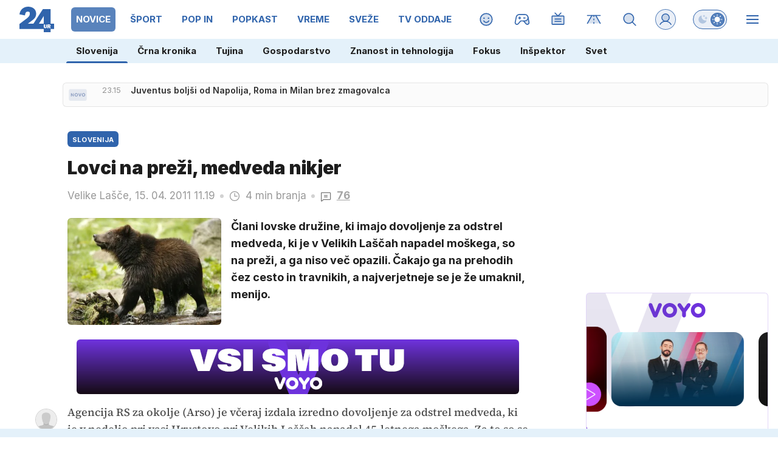

--- FILE ---
content_type: text/html; charset=UTF-8
request_url: https://www.24ur.com/novice/slovenija/lovci-na-prezi-medveda-nikjer.html
body_size: 77218
content:
<!doctype html><html lang=sl><meta charset=UTF-8><meta name=viewport content="width=device-width,initial-scale=1"><meta http-equiv=X-UA-Compatible content="ie=edge"><title>Lovci na preži, medveda nikjer | 24ur.com</title><meta name=description content="Člani lovske družine, ki imajo dovoljenje za odstrel medveda, ki je v Velikih Laščah napadel moškega, so na preži, a ga niso več opazili. Čakajo ga na prehodih čez cesto in travnikih, a najverjetneje se je že umaknil, menijo."><script type=application/ld+json>{"@context":"https://schema.org","@type":"BreadcrumbList","itemListElement":[{"@type":"ListItem","position":1,"item":{"@type":"WebPage","name":"Naslovnica","@id":"https:\/\/www.24ur.com\/"}},{"@type":"ListItem","position":2,"item":{"@type":"WebPage","name":"Novice","@id":"https:\/\/www.24ur.com\/novice\/"}},{"@type":"ListItem","position":3,"item":{"@type":"WebPage","name":"Slovenija","@id":"https:\/\/www.24ur.com\/novice\/slovenija\/"}},{"@type":"ListItem","position":4,"item":{"@type":"WebPage","name":"Lovci na preži, medveda nikjer","@id":"https:\/\/www.24ur.com\/novice\/slovenija\/lovci-na-prezi-medveda-nikjer.html"}}]}</script><script type=application/ld+json>{"@context":"https://schema.org","@type":"WebPage","name":"Lovci na preži, medveda nikjer | 24ur.com","description":"Člani lovske družine, ki imajo dovoljenje za odstrel medveda, ki je v Velikih Laščah napadel moškega, so na preži, a ga niso več opazili. Čakajo ga na prehodih čez cesto in travnikih, a najverjetneje se je že umaknil, menijo.","url":"https:\/\/www.24ur.com\/novice\/slovenija\/lovci-na-prezi-medveda-nikjer.html"}</script><script type=application/ld+json>{"@context":"https://schema.org","@type":"NewsArticle","headline":"Lovci na preži, medveda nikjer","datePublished":"2011-04-15T11:19:00\u002b02:00","dateModified":"2011-04-15T19:48:32\u002b02:00","image":[{"@type":"ImageObject","url":"https:\/\/images.24ur.com\/media\/images\/original\/Jul2008\/60166191.jpg?v=457a","width":800,"height":545},{"@type":"ImageObject","url":"https:\/\/images.24ur.com\/media\/images\/original\/Jun2007\/60029604.jpg?v=f40a","width":640,"height":960},{"@type":"ImageObject","url":"https:\/\/images.24ur.com\/media\/images\/original\/Feb2008\/60097947.jpg?v=0108","width":720,"height":576}],"author":[{"@type":"Person","name":"U.Z.","url":"https://www.24ur.com/avtor/U.Z."}],"articleBody":"Agencija RS za okolje (Arso) je včeraj izdala izredno dovoljenje za odstrel medveda, ki je v nedeljo pri vasi Hrustovo pri Velikih La\u0026scaron;čah napadel 45-letnega mo\u0026scaron;kega. Za to so se odločili na podlagi dejstva, da se je medved po napadu \u0026scaron;e dvakrat pojavil v bližini naselja, in na podlagi strokovnega mnenja Zavoda za gozdove Slovenije, so pojasnili. \u0026quot;Dovoljen je odstrel medveda, težkega do 100 kilogramov. Izvr\u0026scaron;ili ga bodo člani Lovske družine Velike La\u0026scaron;če in t. i. intervencijske skupine na območju enega kilometra v okolici naselja Hrustovo v času do 30. aprila,\u0026quot; so zapisali.A Viktor Čeč, stare\u0026scaron;ina lovske družine Velike La\u0026scaron;če, je danes za 24ur.com povedal, da kljub zasedam v zadnjih dneh medveda niso več opazili. \u0026quot;Po pravilih morata biti zmeraj dva lovca skupaj na enem mestu. Običajno jih čakamo na krmi\u0026scaron;čih, ki pa jih tukaj zaradi velikega \u0026scaron;tevila hi\u0026scaron; ni, tako da jih s hrano ne privabljamo in jih je zato težje ustreliti. Ga pa čakamo na prehodih čez cesto in na travnikih v radiju enega kilometra okoli mesta, kjer se je zgodil napad,\u0026quot; je pojasnil.V zasedah čakajo pozno popoldne, približno od 19. ure, pa vse, dokler kaj vidijo. \u0026quot;Če ne vidi\u0026scaron;, ne more\u0026scaron; streljati, ne sme\u0026scaron; ga pa obsvetiti. Sledimo tudi po rosi zjutraj, če bi se kaj premikalo po travi, a zaenkrat ni nikjer nič prehojeno. Kilometer za medveda ni nič, če teče, gre 50 km\/uro, tako da se je verjetno že umaknil,\u0026quot; predvideva Čeč.Na žival bodo čakali do konca meseca, dokler velja odredba Arso. I\u0026scaron;čejo medveda, ki tehta do 100 kilogramov in je po načinu vedenja najverjetneje samec. \u0026quot;Po opisih napadenega mo\u0026scaron;kega gre za mlaj\u0026scaron;ega medveda, starega dve ali tri leta, težkega okoli 70 kilogramov, ki \u0026scaron;e ni socializiran, zato dela konflikte. Nimamo pa nobenega dokaza, da je bil res samec,\u0026quot;\u0026nbsp; \u0026scaron;e pravi Čeč.Kot pojasnjuje, so podatki o tem, da lovci spremljajo otroke, pretirani. \u0026quot;Pri nas to traja že desetletja. A ne gre za to, da lovci z nabito pu\u0026scaron;ko spremljajo otroke v \u0026scaron;olo, pač pa jih nekajkrat na leto, ko imajo organizirane izlete oz. pohode po gozdu, spremlja en član na\u0026scaron;e družine. Zaradi varnosti otrok gre z njimi na sprehod, a se \u0026scaron;e nikoli ni zgodilo, da bi srečal kak\u0026scaron;nega medveda,\u0026quot; je zaključil.Dru\u0026scaron;tvo za osvoboditev živali: Odstrel je nepotreben in neetičenV Dru\u0026scaron;tvu za osvoboditev živali in njihove pravice medtem menijo, da je izdaja dovoljenja za odstrel medveda nezakonita, nepotrebna in neetična. \u0026quot;Če se medved enkrat ali dvakrat pojavi, \u0026scaron;e ne pomeni, da je nevaren. Zadevo bi se dalo re\u0026scaron;iti tudi tako, da bi medveda uspavali in ga preselili kam drugam. V skladu s strategijo upravljanja z rjavim medvedom bi morali prebivalci naselij paziti, da okoli hi\u0026scaron; ne pu\u0026scaron;čajo ostankov hrane. Potem medvedi tja ne bi hodili. Verjetno bi zadevo izbolj\u0026scaron;ala tudi mrhovi\u0026scaron;ča, ki bi bila v gozdovih,\u0026quot; je povedal varuh pravic živali Vlado Began.\u0026quot;Splet nerodnih okoli\u0026scaron;čin\u0026quot; Vodja oddelka za gozdne živali in lovstvo na Zavodu za gozdove Slovenije in tudi koordinator intervencijske skupine za težave z velikimi zvermi Marko Jonozovič meni, da je \u0026scaron;lo pri nedeljskem napadu \u0026quot;za čisto naključje\u0026quot;. \u0026quot;Medvedu se je preveč približal. Medved je bil tam na dnevnem leži\u0026scaron;ču, in ko je planil pokonci, je planil direktno na človeka,\u0026quot; je pojasnil.Po njegovih besedah ni mogoče reči, da bi \u0026scaron;lo za neprevidnost ali neprimerno ravnanje mo\u0026scaron;kega. \u0026quot;Enostavno splet nerodnih okoli\u0026scaron;čin,\u0026quot; je dejal Jonozovič in pojasnil, da tudi sicer medved ni kazal nikakr\u0026scaron;nih znakov agresivnega vedenja. Nekaj povsem drugega bi bilo, če bi bil agresiven, denimo, da bi ves teden hodil po naseljih, dvori\u0026scaron;čih, silil v ljudi in brskal po smetnjakih.Kako se izognemo srečanju z medvedom?Ministrstvo za okolje in prostor je ob dogodku objavilo nekaj navodil o tem, kako se izogniti medvedu in kako ravnati v primeru, če se z njim vendarle srečamo iz oči v oči.\u0026quot;Pomlad je prebudila živahno brstenje in življenje v gozdovih. Tudi ljudi je v gozdovih vse več, tja se odpravljamo kot izletniki ali po opravilih. Žal se je letos tudi že zgodilo srečanje z medvedom s posledicami, kakr\u0026scaron;nih si ne želimo in jih obžalujemo, zato obiskovalce gozdov vabimo, da si osvežijo svoje znanje o primernem ravnanju, s katerim preprečimo nenadna srečanja z medvedi. Predvsem sku\u0026scaron;ajmo z glasno hojo in govorjenjem opozarjati morebitne medvede, \u0026scaron;e bolj pa medvedke z mladiči, da smo v gozdu. Če pa že pride do srečanja, ohranimo mirno kri in se umaknimo tako, da medved na\u0026scaron;ega umika zaradi krčevitih kretenj ne bi razumel kot napad. Če naletimo na medvedjega mladiča, se čim hitreje umaknimo v smeri, od koder smo pri\u0026scaron;li,\u0026quot; so zapisali.","url":"https:\/\/www.24ur.com\/novice\/slovenija\/lovci-na-prezi-medveda-nikjer.html","mainEntityOfPage":{"@type":"WebPage","@id":"https:\/\/www.24ur.com"},"articleSection":"Slovenija","publisher":{"@type":"Organization","name":"24ur.com","logo":{"@type":"ImageObject","url":"https://assets.24ur.si/24ur/24ur.svg"}}}</script><meta name=referrer content="always"><link rel=icon type=image/x-icon href=/assets/favicons/favicon.ico><link rel=apple-touch-icon sizes=180x180 href=/assets/favicons/apple-touch-icon.png><link rel=apple-touch-icon sizes=180x180 href=/assets/favicons/apple-touch-icon-precomposed.png><link rel=apple-touch-icon sizes=120x120 href=/assets/favicons/apple-touch-icon-120x120.png><link rel=apple-touch-icon sizes=120x120 href=/assets/favicons/apple-touch-icon-120x120-precomposed.png><link rel=apple-touch-icon sizes=152x152 href=/assets/favicons/apple-touch-icon-152x152.png><link rel=apple-touch-icon sizes=152x152 href=/assets/favicons/apple-touch-icon-152x152-precomposed.png><link rel=icon type=image/png href=/assets/favicons/favicon-16x16.png sizes=16x16><link rel=icon type=image/png href=/assets/favicons/favicon-32x32.png sizes=32x32><link rel=manifest href=/assets/favicons/manifest.json><link rel=alternate type=application/rss+xml title="24ur.com RSS" href=https://www.24ur.com/rss><meta name=theme-color content="#ffffff"><meta name=onl:env content="prod"><meta name=onl:articleId content="3664093"><meta name=onl:sectionId content="2"><meta name=onl:siteId content="1"><meta name=onl:generatedAt content="2026-01-26T01:14:34+01:00"><meta name=onl:generatedIn content="94ms"><link rel=preconnect href=//gql.24ur.si><link rel=preconnect href=//ads.24ur.si><link rel=preconnect href=//images.24ur.com><link rel=preconnect href=//script.dotmetrics.net><meta property="fb:app_id" content="118305818202056"><meta name=twitter:site content="https://twitter.com/24ur_com"><meta name=twitter:card content="summary"><meta name=twitter:title content="Lovci na preži, medveda nikjer | 24ur.com"><meta name=twitter:description content="Člani lovske družine, ki imajo dovoljenje za odstrel medveda, ki je v Velikih Laščah napadel moškega, so na preži, a ga niso več opazili. Čakajo ga na prehodih čez cesto in travnikih, a najverjetneje se je že umaknil, menijo."><meta name=twitter:image content="https://images.24ur.com/media/images/1024x576/Jul2008/60166191.jpg?v=457a"><meta property="og:type" content="website"><meta property="og:title" content="Lovci na preži, medveda nikjer | 24ur.com"><meta property="og:description" content="Člani lovske družine, ki imajo dovoljenje za odstrel medveda, ki je v Velikih Laščah napadel moškega, so na preži, a ga niso več opazili. Čakajo ga na prehodih čez cesto in travnikih, a najverjetneje se je že umaknil, menijo."><meta property="og:image" content="https://images.24ur.com/media/images/1024x576/Jul2008/60166191.jpg?v=457a"><meta property="og:url" content="https://www.24ur.com/novice/slovenija/lovci-na-prezi-medveda-nikjer.html"><link rel=canonical href=https://www.24ur.com/novice/slovenija/lovci-na-prezi-medveda-nikjer.html><link rel=stylesheet href='/assets/build/main-NXGHYRFW.css?v=71783148'><style>.hide-at-start,.comment-reply-form{display:none}.if-desktop{display:block}.if-mobile{display:none}.if-cookies-third,.if-cookies-no-third,.if-cookies-important,.if-cookies-no-important,.cookies,.cookies-settings{display:none}.splide:not(.is-active):not(.is-visible) .splide__slide:not(:first-child){display:none}.splide{visibility:visible}.splide:not(.is-active):not(.is-visible) .splide__slide{width:100%}.video-thumbnails.splide:not(.is-active):not(.is-visible) .splide__slide{width:30%}.nobnr .sidebar__banner{display:none}.nobnr .banner__A_parent{display:none}@media only screen and (max-width:1199px){.if-desktop{display:none}.if-mobile{display:block}#banner_30,#banner_69,#banner_50,#banner_51,#banner_79{display:none}}@media only screen and (min-width:1199px){#banner_94,#banner_95,#banner_96,#banner_97{display:none}}</style><script>window.config={env:"prod",version:"1469",graphQL:"https://gqlc.24ur.com/v2",loginUrl:"https://prijava.24ur.com",websocketUrl:"wss://ws.24ur.com",adserverUrl:"https://ads.api.24ur.si",eventsUrl:"https://go-usertrack-importer.pub.24ur.si",siteId:parseInt("1",10),sectionId:parseInt("2",10),articleId:parseInt("3664093",10),categories:"",adblockerVideoId:parseInt("62316503",10),showAds:"true"==="true",affiliates:{desktop:parseInt("84",10),mobile:parseInt("83",10)},colorScheme:window.matchMedia&&window.matchMedia("(prefers-color-scheme: dark)").matches?"dark":"light",country:"si",ads:{prerollUrl:"https://pubads.g.doubleclick.net/gampad/ads?iu=/23086084073/preroll_video&description_url=[placeholder]&tfcd=0&npa=0&sz=640x480&gdfp_req=1&unviewed_position_start=1&output=vast&env=vp&impl=s&correlator=",postrollUrl:"https://pubads.g.doubleclick.net/gampad/ads?iu=/23086084073/postroll_video&description_url=[placeholder]&tfcd=0&npa=0&sz=640x480&gdfp_req=1&unviewed_position_start=1&output=vast&env=vp&impl=s&correlator=",mobilePrerollUrl:"https://pubads.g.doubleclick.net/gampad/ads?iu=/23086084073/preroll_video&description_url=[placeholder]&tfcd=0&npa=0&sz=640x480&gdfp_req=1&unviewed_position_start=1&output=vast&env=vp&impl=s&correlator=",mobilePostrollUrl:"https://pubads.g.doubleclick.net/gampad/ads?iu=/23086084073/postroll_video&description_url=[placeholder]&tfcd=0&npa=0&sz=640x480&gdfp_req=1&unviewed_position_start=1&output=vast&env=vp&impl=s&correlator="}};var player=null;document.querySelector("html").classList.remove("light","dark"),document.querySelector("html").classList.add(localStorage.getItem("color_scheme")?localStorage.getItem("color_scheme"):window.config.colorScheme),window.addEventListener("pageshow",e=>document.querySelector("body").classList.remove("sidenav-open"),!1),typeof globalThis=="undefined"&&(window.globalThis=window),window.gdprAppliesGlobally=!1,function(){function e(t){if(!window.frames[t])if(document.body&&document.body.firstChild){var s=document.body,n=document.createElement("iframe");n.style.display="none",n.name=t,n.title=t,s.insertBefore(n,s.firstChild)}else setTimeout(function(){e(t)},5)}function t(e,t,n,s,o){function i(e,n,s,i){if(typeof s!="function")return;window[t]||(window[t]=[]);var a=!1;o&&(a=o(e,i,s)),a||window[t].push({command:e,version:n,callback:s,parameter:i})}i.stub=!0,i.stubVersion=2;function a(t){if(!window[e]||window[e].stub!==!0)return;if(!t.data)return;var o,i,a=typeof t.data=="string";try{i=a?JSON.parse(t.data):t.data}catch{return}i[n]&&(o=i[n],window[e](o.command,o.version,function(e,n){var i={};i[s]={returnValue:e,success:n,callId:o.callId},t.source&&t.source.postMessage(a?JSON.stringify(i):i,"*")},o.parameter))}typeof window[e]!="function"&&(window[e]=i,window.addEventListener?window.addEventListener("message",a,!1):window.attachEvent("onmessage",a))}t("__tcfapi","__tcfapiBuffer","__tcfapiCall","__tcfapiReturn"),e("__tcfapiLocator"),function(e,t){var n,s,o,i,a,c,l,d,r=document.createElement("link");r.rel="preconnect",r.as="script",i=document.createElement("link"),i.rel="dns-prefetch",i.as="script",a=document.createElement("link"),a.rel="preload",a.as="script",s=document.createElement("script"),s.id="spcloader",s.type="text/javascript",s.async=!0,s.charset="utf-8",o="https://sdk.privacy-center.org/"+e+"/loader.js?target_type=notice&target="+t,window.didomiConfig&&window.didomiConfig.user&&(c=window.didomiConfig.user,l=c.country,d=c.region,l&&(o=o+"&country="+l,d&&(o=o+"&region="+d))),r.href="https://sdk.privacy-center.org/",i.href="https://sdk.privacy-center.org/",a.href=o,s.src=o,n=document.getElementsByTagName("script")[0],n.parentNode.insertBefore(r,n),n.parentNode.insertBefore(i,n),n.parentNode.insertBefore(a,n),n.parentNode.insertBefore(s,n)}("f2cc396d-f44a-43c7-b6f3-77a972ecba79","KHzYqtce")}(),window.didomiEventListeners=window.didomiEventListeners||[],window.didomiOnReady=window.didomiOnReady||[]</script><body class="user-unknown m-0 font-sans scroll-up transition section-2 grid_section-2 menu_novice"><div id=breakingWrapper class="fixed top-0 inset-x-0 z-50"><div id=breaking_news_placeholder></div><script>function adjustContentPadding(){const t=document.getElementById("breakingWrapper"),e=document.getElementById("pageContent");if(!t||!e)return;const n=t.offsetHeight;window.innerWidth<640?e.style.paddingTop=n+24+"px":e.style.paddingTop=n+24+"px"}window.addEventListener("load",adjustContentPadding),window.addEventListener("resize",adjustContentPadding)</script><script>document.addEventListener("user",e=>{const t=e.detail;app.html.inject(".if-user-loggedin",t)}),window.addEventListener("DOMContentLoaded",()=>{const e=document.querySelector(".menu__item-active");e&&e.scrollIntoView({inline:"center",behavior:"smooth"});const t=document.querySelector(".submenu__item-active");t&&t.scrollIntoView({inline:"center",behavior:"smooth"})});function toggleMenu(){app.html.addClass(".weather_menu_popup","hidden"),app.html.toggleClass("body","sidenav-open")}</script><header class="flex flex-col flex-nowrap mb-16 custom-scroll relative"><div class=menu-wrapper><div class="menu h-50 lg:h-64 flex flex-row text-white xxxl:max-w-[1920px] xxxl:min-w-[1920px] xxxl:mx-auto pl-16 lg:pl-0"><div class="menu__logo mr-12 lg:mx-32 min-w-[35px] lg:min-w-[57px]"><a href=/ class="h-full w-max inline-flex items-center"><img src=https://assets.24ur.si/24ur/logos/24ur.svg class="w-auto inline-block max-w-full h-28 lg:h-42 block dark:hidden" alt=24ur.com width=38 height=28>
<img src=https://assets.24ur.si/24ur/logos/24ur-w.svg class="w-auto inline-block max-w-full h-28 lg:h-42 hidden dark:block" alt=24ur.com width=38 height=28></a></div><div class="menu__items relative flex overflow-x-auto scroll-snap-x mandatory no-scrollbar xxl:[scrollbar-width:auto] lg:!overflow-auto lg:!custom-scroll w-auto before:content-[''] before:fixed before:top-0 before:right-0 before:w-32 before:bg-gradient-to-l before:from-white/80 dark:before:from-black/80 before:to-transparent before:pointer-events-none lg:-ml-12 before:h-50 lg:before:h-64 before:z-10"><div class="first:hidden group"><span class="menu__item flex h-full relative menu__item-inactive"><a class="flex lg:flex-grow flex-shrink-0 items-center justify-center text-15 font-bold whitespace-nowrap uppercase px-4 mx-4 lg:px-8 lg:mx-8 my-12 rounded-[6px] header-items:first-child:hidden text-primary dark:text-white w-full lg:w-auto group-first:pl-0" href=/ target=_self><span class="md-3 md:mt-2 lg:mt-0">Naslovnica</span></a><div class="menu__line hidden h-full lg:h-8 w-8 lg:w-2/3 mb-8 lg:rounded-full lg:border border-white/10 bg-primary absolute lg:relative left-0 !bg-brand-1"></div></span><span class="menu__items--child hidden overflow-hidde transition-300 flex flex-col flex-nowrap max-h-700 h-unset font-bold text-16"><a class="py-8 px-16 !text-white text-15 bg-white/0" href=/pop-30 target=_self>POP 30</a>
<a class="py-8 px-16 !text-white text-15 bg-white-4" href=/novice/slovenija target=_self>Slovenija</a><a class="py-8 px-16 !text-white text-15 bg-white/0" href=/novice/crna-kronika target=_self>Črna kronika</a><a class="py-8 px-16 !text-white text-15 bg-white/0" href=/novice/tujina target=_self>Tujina</a><a class="py-8 px-16 !text-white text-15 bg-white/0" href=/novice/dejstva target=_self>Dejstva</a><a class="py-8 px-16 !text-white text-15 bg-white/0" href=/popin/tuja-scena target=_self>Tuja scena</a><a class="py-8 px-16 !text-white text-15 bg-white/0" href=/veriga-dobrih-ljudi target=_self>Veriga dobrih ljudi</a><a class="py-8 px-16 !text-white text-15 bg-white/0" href=https://www.caszazemljo.si target=_blank>Čas za zemljo</a><a class="py-8 px-16 !text-white text-15 bg-white/0" href=/novice/ceste target=_self>Ceste</a><a class="py-8 px-16 !text-white text-15 bg-white/0" href=/spored target=_self>TV spored</a></span></div><div class="first:hidden group"><span class="menu__item flex h-full relative menu__item-active"><a class="flex lg:flex-grow flex-shrink-0 items-center justify-center text-15 font-bold whitespace-nowrap uppercase px-4 mx-4 lg:px-8 lg:mx-8 my-12 rounded-[6px] header-items:first-child:hidden text-primary dark:text-white w-full lg:w-auto group-first:pl-0" href=/novice target=_self><span class="md-3 md:mt-2 lg:mt-0">Novice</span></a><div class="menu__line hidden h-full lg:h-8 w-8 lg:w-2/3 mb-8 lg:rounded-full lg:border border-white/10 bg-primary absolute lg:relative left-0 !bg-brand-201"></div></span><span class="menu__items--child hidden overflow-hidde transition-300 flex flex-col flex-nowrap max-h-700 h-unset font-bold text-16"><a class="py-8 px-16 !text-white text-15 bg-white-4" href=/novice/slovenija target=_self>Slovenija</a><a class="py-8 px-16 !text-white text-15 bg-white/0" href=/novice/crna-kronika target=_self>Črna kronika</a><a class="py-8 px-16 !text-white text-15 bg-white/0" href=/novice/tujina target=_self>Tujina</a><a class="py-8 px-16 !text-white text-15 bg-white/0" href=/novice/gospodarstvo target=_self>Gospodarstvo</a><a class="py-8 px-16 !text-white text-15 bg-white/0" href=/novice/znanost-in-tehnologija target=_self>Znanost in tehnologija</a><a class="py-8 px-16 !text-white text-15 bg-white/0" href=/novice/fokus target=_self>Fokus</a><a class="py-8 px-16 !text-white text-15 bg-white/0" href=/novice/inspektor target=_self>Inšpektor</a><a class="py-8 px-16 !text-white text-15 bg-white/0" href=/novice/svet target=_self>Svet</a></span></div><div class="first:hidden group"><span class="menu__item flex h-full relative menu__item-inactive"><a class="flex lg:flex-grow flex-shrink-0 items-center justify-center text-15 font-bold whitespace-nowrap uppercase px-4 mx-4 lg:px-8 lg:mx-8 my-12 rounded-[6px] header-items:first-child:hidden text-primary dark:text-white w-full lg:w-auto group-first:pl-0" href=/sport target=_self><span class="md-3 md:mt-2 lg:mt-0">Šport</span></a><div class="menu__line hidden h-full lg:h-8 w-8 lg:w-2/3 mb-8 lg:rounded-full lg:border border-white/10 bg-primary absolute lg:relative left-0 !bg-brand-6"></div></span><span class="menu__items--child hidden overflow-hidde transition-300 flex flex-col flex-nowrap max-h-700 h-unset font-bold text-16"><a class="py-8 px-16 !text-white text-15 bg-white/0" href=/sport/nogomet/ligaprvakov target=_self>Liga prvakov</a><a class="py-8 px-16 !text-white text-15 bg-white/0" href=/sport/nogomet target=_self>Nogomet</a><a class="py-8 px-16 !text-white text-15 bg-white/0" href=/sport/futsal target=_self>Futsal</a><a class="py-8 px-16 !text-white text-15 bg-white/0" href=/sport/kosarka target=_self>Košarka</a><a class="py-8 px-16 !text-white text-15 bg-white/0" href=/sport/borilni-sporti target=_self>Borilni športi</a><a class="py-8 px-16 !text-white text-15 bg-white/0" href=/sport/odbojka target=_self>Odbojka</a><a class="py-8 px-16 !text-white text-15 bg-white/0" href=/sport/zimski_sporti target=_self>Zimski športi</a><a class="py-8 px-16 !text-white text-15 bg-white/0" href=/sport/ostalo target=_self>Drugi športi</a></span></div><div class="first:hidden group"><span class="menu__item flex h-full relative menu__item-inactive"><a class="flex lg:flex-grow flex-shrink-0 items-center justify-center text-15 font-bold whitespace-nowrap uppercase px-4 mx-4 lg:px-8 lg:mx-8 my-12 rounded-[6px] header-items:first-child:hidden text-primary dark:text-white w-full lg:w-auto group-first:pl-0" href=/popin target=_self><span class="md-3 md:mt-2 lg:mt-0">POP IN</span></a><div class="menu__line hidden h-full lg:h-8 w-8 lg:w-2/3 mb-8 lg:rounded-full lg:border border-white/10 bg-primary absolute lg:relative left-0 !bg-brand-202"></div></span><span class="menu__items--child hidden overflow-hidde transition-300 flex flex-col flex-nowrap max-h-700 h-unset font-bold text-16"><a class="py-8 px-16 !text-white text-15 bg-white/0" href=/popin/domaca-scena target=_self>Domača scena</a><a class="py-8 px-16 !text-white text-15 bg-white/0" href=/popin/tuja-scena target=_self>Tuja scena</a><a class="py-8 px-16 !text-white text-15 bg-white/0" href=/popin/serije target=_self>Serije</a><a class="py-8 px-16 !text-white text-15 bg-white/0" href=/popin/glasba target=_self>Glasba</a><a class="py-8 px-16 !text-white text-15 bg-white/0" href=/popin/film_tv target=_self>Film/TV</a><a class="py-8 px-16 !text-white text-15 bg-white/0" href=/popin/zanimivosti target=_self>Zanimivosti</a></span></div><div class="first:hidden group"><span class="menu__item flex h-full relative menu__item-inactive"><a class="flex lg:flex-grow flex-shrink-0 items-center justify-center text-15 font-bold whitespace-nowrap uppercase px-4 mx-4 lg:px-8 lg:mx-8 my-12 rounded-[6px] header-items:first-child:hidden text-primary dark:text-white w-full lg:w-auto group-first:pl-0" href=/popkast target=_self><span class="md-3 md:mt-2 lg:mt-0">POPKAST</span></a><div class="menu__line hidden h-full lg:h-8 w-8 lg:w-2/3 mb-8 lg:rounded-full lg:border border-white/10 bg-primary absolute lg:relative left-0 !bg-brand-1108"></div></span><span class="menu__items--child hidden overflow-hidde transition-300 flex flex-col flex-nowrap max-h-700 h-unset font-bold text-16"><a class="py-8 px-16 !text-white text-15 bg-white/0" href=/popkast/politika target=_self>Politika</a><a class="py-8 px-16 !text-white text-15 bg-white/0" href=/popkast/gospodarstvo target=_self>Gospodarstvo</a><a class="py-8 px-16 !text-white text-15 bg-white/0" href=/popkast/sport target=_self>Šport</a><a class="py-8 px-16 !text-white text-15 bg-white/0" href=/popkast/zabava target=_self>Zabava</a><a class="py-8 px-16 !text-white text-15 bg-white/0" href=/popkast/ostalo target=_self>Ostalo</a></span></div><div class="first:hidden group"><span class="menu__item flex h-full relative menu__item-inactive"><a class="flex lg:flex-grow flex-shrink-0 items-center justify-center text-15 font-bold whitespace-nowrap uppercase px-4 mx-4 lg:px-8 lg:mx-8 my-12 rounded-[6px] header-items:first-child:hidden text-primary dark:text-white w-full lg:w-auto group-first:pl-0" href=/vreme target=_self><span class="md-3 md:mt-2 lg:mt-0">Vreme</span></a><div class="menu__line hidden h-full lg:h-8 w-8 lg:w-2/3 mb-8 lg:rounded-full lg:border border-white/10 bg-primary absolute lg:relative left-0 !bg-brand-16"></div></span><span class="menu__items--child hidden overflow-hidde transition-300 flex flex-col flex-nowrap max-h-700 h-unset font-bold text-16"><a class="py-8 px-16 !text-white text-15 bg-white/0" href=/vreme/radarska-slika-padavin target=_self>Radarska slika padavin</a><a class="py-8 px-16 !text-white text-15 bg-white/0" href=/vreme/vreme-v-gorah target=_self>Vreme v gorah</a>
<a class="py-8 px-16 !text-white text-15 bg-white-4" href=/novice/slovenija target=_self>Slovenija</a><a class="py-8 px-16 !text-white text-15 bg-white/0" href=/novice/tujina target=_self>Tujina</a><a class="py-8 px-16 !text-white text-15 bg-white/0" href=/novice/crna-kronika target=_self>Črna kronika</a><a class="py-8 px-16 !text-white text-15 bg-white/0" href=/popin/domaca-scena target=_self>Domača scena</a></span></div><div class="first:hidden group"><span class="menu__item flex h-full relative menu__item-inactive"><a class="flex lg:flex-grow flex-shrink-0 items-center justify-center text-15 font-bold whitespace-nowrap uppercase px-4 mx-4 lg:px-8 lg:mx-8 my-12 rounded-[6px] header-items:first-child:hidden text-primary dark:text-white w-full lg:w-auto group-first:pl-0" href=/sveze target=_self><span class="md-3 md:mt-2 lg:mt-0">Sveže</span></a><div class="menu__line hidden h-full lg:h-8 w-8 lg:w-2/3 mb-8 lg:rounded-full lg:border border-white/10 bg-primary absolute lg:relative left-0 !bg-brand-208"></div></span><span class="menu__items--child hidden overflow-hidde transition-300 flex flex-col flex-nowrap max-h-700 h-unset font-bold text-16"><a class="py-8 px-16 !text-white text-15 bg-white/0" href=/sveze target=_self>Trenutno</a><a class="py-8 px-16 !text-white text-15 bg-white/0" href=/sveze/365 target=_self>Pred enim letom</a><a class="py-8 px-16 !text-white text-15 bg-white/0" href=/sveze/1826 target=_self>Pred petimi leti</a><a class="py-8 px-16 !text-white text-15 bg-white/0" href=/sveze/3652 target=_self>Pred desetimi leti</a></span></div><div class="first:hidden group"><span class="menu__item flex h-full relative menu__item-inactive"><a class="flex lg:flex-grow flex-shrink-0 items-center justify-center text-15 font-bold whitespace-nowrap uppercase px-4 mx-4 lg:px-8 lg:mx-8 my-12 rounded-[6px] header-items:first-child:hidden text-primary dark:text-white w-full lg:w-auto group-first:pl-0" href=/tv-oddaje target=_self><span class="md-3 md:mt-2 lg:mt-0">TV oddaje</span></a><div class="menu__line hidden h-full lg:h-8 w-8 lg:w-2/3 mb-8 lg:rounded-full lg:border border-white/10 bg-primary absolute lg:relative left-0 !bg-brand-418"></div></span><span class="menu__items--child hidden overflow-hidde transition-300 flex flex-col flex-nowrap max-h-700 h-unset font-bold text-16"><a class="py-8 px-16 !text-white text-15 bg-white/0" href=/tv-oddaje/kmetija target=_self>Kmetija</a><a class="py-8 px-16 !text-white text-15 bg-white/0" href=/tv-oddaje/nemirna-kri target=_self>Nemirna kri</a><a class="py-8 px-16 !text-white text-15 bg-white/0" href=/tv-oddaje/na-lovu target=_self>Na lovu</a><a class="py-8 px-16 !text-white text-15 bg-white/0" href=https://cekin.si/startaj-slovenija target=_blank>Štartaj, Slovenija!</a><a class="py-8 px-16 !text-white text-15 bg-white/0" href=/tv-oddaje/voyo target=_self>VOYO</a><a class="py-8 px-16 !text-white text-15 bg-white/0" href=/tv-oddaje/prijavi-se target=_self>Prijavi se</a></span></div><div class="first:hidden group"><span class="menu__item flex h-full relative menu__item-inactive"><a class="flex lg:flex-grow flex-shrink-0 items-center justify-center text-15 font-bold whitespace-nowrap uppercase px-4 mx-4 lg:px-8 lg:mx-8 my-12 rounded-[6px] header-items:first-child:hidden text-primary dark:text-white w-full lg:w-auto group-first:pl-0" href=https://voyo.si/domov target=_blank><span class="md-3 md:mt-2 lg:mt-0">Voyo</span></a><div class="menu__line hidden h-full lg:h-8 w-8 lg:w-2/3 mb-8 lg:rounded-full lg:border border-white/10 bg-primary absolute lg:relative left-0 !bg-brand-0"></div></span></div><div class="first:hidden group"><span class="menu__item flex h-full relative menu__item-inactive"><a class="flex lg:flex-grow flex-shrink-0 items-center justify-center text-15 font-bold whitespace-nowrap uppercase px-4 mx-4 lg:px-8 lg:mx-8 my-12 rounded-[6px] header-items:first-child:hidden text-primary dark:text-white w-full lg:w-auto group-first:pl-0" href=/magazin target=_self><span class="md-3 md:mt-2 lg:mt-0">Magazin</span></a><div class="menu__line hidden h-full lg:h-8 w-8 lg:w-2/3 mb-8 lg:rounded-full lg:border border-white/10 bg-primary absolute lg:relative left-0 !bg-brand-1052"></div></span><span class="menu__items--child hidden overflow-hidde transition-300 flex flex-col flex-nowrap max-h-700 h-unset font-bold text-16"><a class="py-8 px-16 !text-white text-15 bg-white/0" href=/magazin/portreti target=_self>Portreti</a><a class="py-8 px-16 !text-white text-15 bg-white/0" href=/magazin/zgodbe target=_self>Zgodbe</a><a class="py-8 px-16 !text-white text-15 bg-white/0" href=/magazin/reportaze target=_self>Reportaže</a><a class="py-8 px-16 !text-white text-15 bg-white/0" href=/magazin/zmage target=_self>Zmage</a><a class="py-8 px-16 !text-white text-15 bg-white/0" href=/magazin/slava target=_self>Slava</a><a class="py-8 px-16 !text-white text-15 bg-white/0" href=/magazin/serije target=_self>Serije</a></span></div></div><div class="menu__sidebar hidden lg:w-[332px] lg:min-w-[332px] bg-black/10 dark:bg-white-4 lg:bg-transparent bg-gradient-to-b from-black/30 dark:from-white-6 to-transparent flex-col"><div id=login_popup_wrapper class="p-24 bg-black-6 border-b border-white/10"><span class="hide-at-start if-user-loggedin flex-col"><div class="flex items-center mb-24"><div class="w-50 h-50 min-w-50 bg-cover rounded-full"><img class="w-50 h-50 rounded-full flex-shrink-0" data-field=avatar></div><div class="px-20 flex flex-col flex-1 min-w-0"><span class="text-white/84 font-bold truncate text-18" data-field=nickname></span>
<span class="text-white/40 font-normal truncate text-16" data-field=email></span></div></div><div id=login_menu_popup class="flex flex-col rounded-4 border border-white/10 overflow-hidden"><a href=# onclick='return app.user.goLogin("/nastavitve"),!1' class="flex flex-row items-center px-16 py-10 text-white dark:text-white hover:text-white hover:dark:text-white transition transition bg-white/2 hover:bg-white-5"><svg class="icon opacity-40" width="24" height="24" width="48" height="48" viewBox="0 0 48 48" fill="black" xmlns="http://www.w3.org/2000/svg"> <path opacity="0.2" d="M8.46563 43.1456C8.24715 43.3294 7.98076 43.447 7.69774 43.4847C7.41473 43.5223 7.12686 43.4784 6.86794 43.3581C6.60902 43.2378 6.38981 43.0461 6.23606 42.8055C6.08232 42.565 6.00042 42.2855 6 42V12C6 11.6022 6.15804 11.2206 6.43934 10.9393C6.72064 10.658 7.10218 10.5 7.5 10.5H40.5C40.8978 10.5 41.2794 10.658 41.5607 10.9393C41.842 11.2206 42 11.6022 42 12V36C42 36.3978 41.842 36.7794 41.5607 37.0607C41.2794 37.342 40.8978 37.5 40.5 37.5H15L8.46563 43.1456Z" class="fill-current"/> <path d="M7.5 12V41.9971L14.02 36.3647L14.1255 36.2812C14.3795 36.099 14.6852 36 15 36H40.5V12H7.5ZM43.5 36C43.5 36.7956 43.1837 37.5585 42.6211 38.1211C42.0585 38.6837 41.2956 39 40.5 39H15.5581L9.44678 44.2808L9.43066 44.2939C8.99382 44.6613 8.46129 44.8969 7.89551 44.9722C7.32953 45.0474 6.75363 44.9593 6.23584 44.7188C5.718 44.4781 5.27917 44.0939 4.97168 43.6128C4.70277 43.1918 4.54338 42.7113 4.50732 42.2153L4.5 42.0029V12C4.5 11.2043 4.8163 10.4415 5.37891 9.87891C5.94151 9.3163 6.70435 9 7.5 9H40.5C41.2957 9 42.0585 9.3163 42.6211 9.87891C43.1837 10.4415 43.5 11.2044 43.5 12V36Z" class="fill-current"/> <path d="M30 19.5C30.8284 19.5 31.5 20.1716 31.5 21C31.5 21.8284 30.8284 22.5 30 22.5H18C17.1716 22.5 16.5 21.8284 16.5 21C16.5 20.1716 17.1716 19.5 18 19.5H30Z" class="fill-current"/> <path d="M30 25.5C30.8284 25.5 31.5 26.1716 31.5 27C31.5 27.8284 30.8284 28.5 30 28.5H18C17.1716 28.5 16.5 27.8284 16.5 27C16.5 26.1716 17.1716 25.5 18 25.5H30Z" class="fill-current"/> </svg>
<span class="text-18 ml-16">Moj profil</span>
</a><a href=# onclick='return app.user.goLogin("/nastavitve"),!1' class="flex flex-row items-center px-16 py-10 text-white dark:text-white hover:text-white transition transition bg-white/2 hover:bg-white-5 hover:dark:text-white border-y border-white/10"><svg class="icon opacity-40" width="24" height="24" width="48" height="48" viewBox="0 0 48 48" fill="black" xmlns="http://www.w3.org/2000/svg"> <path opacity="0.2" d="M38.9738 23.0963L42.12 19.1588C41.6957 17.5635 41.0607 16.0319 40.2319 14.6044L35.2257 14.0419C34.8257 13.5913 34.3994 13.1649 33.9488 12.765L33.3863 7.75688C31.9572 6.93306 30.4251 6.30256 28.83 5.88188L24.8925 9.02625C24.2906 8.99063 23.687 8.99063 23.085 9.02625L19.1475 5.88C17.5575 6.30562 16.031 6.94055 14.6082 7.76813L14.0457 12.7744C13.5951 13.1743 13.1687 13.6007 12.7688 14.0513L7.76066 14.6138C6.93685 16.0429 6.30634 17.575 5.88566 19.17L9.03004 23.1075C8.99441 23.7095 8.99441 24.313 9.03004 24.915L5.88379 28.8525C6.30816 30.4477 6.94311 31.9793 7.77191 33.4069L12.7782 33.9694C13.1781 34.42 13.6045 34.8463 14.055 35.2463L14.6175 40.2544C16.0467 41.0782 17.5788 41.7087 19.1738 42.1294L23.1113 38.985C23.7133 39.0206 24.3168 39.0206 24.9188 38.985L28.8563 42.1313C30.4515 41.7069 31.9831 41.0719 33.4107 40.2431L33.9732 35.2369C34.4237 34.837 34.8501 34.4106 35.25 33.96L40.2582 33.3975C41.082 31.9684 41.7125 30.4363 42.1332 28.8413L38.9888 24.9038C39.0194 24.3015 39.0144 23.6979 38.9738 23.0963ZM24 31.5C22.5167 31.5 21.0666 31.0601 19.8333 30.236C18.5999 29.4119 17.6386 28.2406 17.0709 26.8701C16.5033 25.4997 16.3548 23.9917 16.6441 22.5368C16.9335 21.082 17.6478 19.7456 18.6967 18.6967C19.7456 17.6478 21.082 16.9335 22.5369 16.6441C23.9917 16.3547 25.4997 16.5033 26.8702 17.0709C28.2406 17.6386 29.412 18.5999 30.2361 19.8332C31.0602 21.0666 31.5 22.5166 31.5 24C31.5 25.9891 30.7099 27.8968 29.3033 29.3033C27.8968 30.7098 25.9892 31.5 24 31.5Z" class="fill-current"/> <path d="M30 24C30 20.6863 27.3137 18 24 18C20.6863 18 18 20.6863 18 24C18 27.3137 20.6863 30 24 30C27.3137 30 30 27.3137 30 24ZM33 24C33 28.9706 28.9706 33 24 33C19.0294 33 15 28.9706 15 24C15 19.0294 19.0294 15 24 15C28.9706 15 33 19.0294 33 24Z" class="fill-current"/> <path d="M18.9536 4.39465C19.3596 4.33755 19.7748 4.44898 20.0991 4.70812L23.6001 7.50597C23.8687 7.49952 24.1372 7.49954 24.4058 7.50597L27.9082 4.70959L28.0533 4.60705C28.4021 4.39037 28.8276 4.32606 29.2295 4.43273C30.7377 4.83319 32.194 5.40637 33.5684 6.1422L34.1529 6.4674L34.3008 6.56554C34.6296 6.81188 34.8445 7.18487 34.8911 7.59826L35.3907 12.0499C35.5862 12.2362 35.7771 12.4272 35.9634 12.6227L40.4136 13.1236L40.5879 13.1529C40.988 13.2463 41.3356 13.5008 41.5445 13.8605C42.4401 15.4032 43.1264 17.0584 43.585 18.7823C43.692 19.1847 43.6263 19.6109 43.4092 19.9601L43.3067 20.1051L40.5074 23.6061C40.5138 23.8746 40.5138 24.1432 40.5074 24.4117L43.3052 27.9142C43.6012 28.2848 43.7043 28.7739 43.5835 29.2325C43.129 30.9558 42.4477 32.6118 41.5576 34.1559C41.3195 34.5689 40.8991 34.8439 40.4253 34.8971L35.9722 35.3966C35.7864 35.5916 35.5959 35.7821 35.4009 35.9679L34.9014 40.4195C34.8483 40.8917 34.574 41.3119 34.1631 41.5504C32.6206 42.4459 30.9649 43.1324 29.2412 43.5909C28.8394 43.6976 28.4138 43.6318 28.065 43.4152L27.92 43.3126L24.4175 40.5133C24.1485 40.5197 23.8794 40.5198 23.6104 40.5133L20.1094 43.3111C19.7387 43.607 19.2497 43.7104 18.791 43.5895C17.0677 43.1349 15.4118 42.4537 13.8677 41.5636C13.4549 41.3255 13.1797 40.9049 13.1265 40.4313L12.6255 35.9767C12.4295 35.7899 12.238 35.5986 12.0513 35.4025L7.59378 34.881C7.18325 34.8329 6.8134 34.6187 6.56839 34.2921L6.47024 34.1456C5.57464 32.603 4.88833 30.9475 4.42972 29.2237C4.30741 28.764 4.41105 28.2727 4.70804 27.901L7.50589 24.3986C7.49944 24.1295 7.4994 23.8605 7.50589 23.5914L4.7095 20.0904C4.41321 19.7191 4.31086 19.2298 4.43265 18.7706C4.89033 17.0469 5.5738 15.3908 6.46731 13.8473L6.56546 13.6993C6.81182 13.3704 7.18466 13.1541 7.59817 13.1075L12.0513 12.6066C12.2371 12.4116 12.4276 12.221 12.6226 12.0353L13.1236 7.58507L13.1529 7.41076C13.2467 7.01011 13.5025 6.66264 13.8633 6.45422C15.4048 5.56475 17.0585 4.8838 18.7793 4.4298L18.9536 4.39465ZM18.8321 7.53674C17.8609 7.83858 16.9188 8.22603 16.0166 8.69543L15.542 12.9274C15.5005 13.2955 15.3239 13.635 15.0469 13.881C14.6408 14.2414 14.256 14.6263 13.8955 15.0323C13.6495 15.3092 13.31 15.4861 12.9419 15.5275L8.7056 16.0021C8.23307 16.9067 7.84401 17.8522 7.53958 18.8263L10.1983 22.1559L10.2788 22.2687C10.4558 22.5377 10.5426 22.8574 10.5235 23.1813C10.4913 23.7242 10.4913 24.2687 10.5235 24.8116C10.5426 25.1355 10.4558 25.4553 10.2788 25.7242L10.1983 25.837L7.53811 29.1652C7.84344 30.1401 8.23429 31.0859 8.70852 31.9908L12.9522 32.4889L13.0884 32.5109C13.4011 32.577 13.6861 32.7417 13.8999 32.9825C14.1701 33.2869 14.4535 33.5795 14.7495 33.8585L15.0513 34.1339L15.1494 34.2306C15.3693 34.4654 15.5086 34.7655 15.5449 35.0875L16.0196 39.3195C16.9246 39.7901 17.8696 40.1785 18.8438 40.4811L22.1748 37.8224L22.2876 37.7403C22.5564 37.5638 22.8767 37.478 23.2002 37.4972C23.743 37.5293 24.2878 37.5293 24.8306 37.4972L24.9683 37.4957C25.29 37.5064 25.6011 37.62 25.8545 37.8224L29.1826 40.4811C30.1571 40.176 31.1024 39.786 32.0069 39.3121L32.4829 35.0787L32.5049 34.9425C32.5701 34.6275 32.7344 34.3404 32.9766 34.1251C33.3826 33.7647 33.7676 33.3798 34.128 32.9737L34.2246 32.8741C34.4596 32.6542 34.7608 32.5148 35.083 32.4786L39.315 32.0026C39.7854 31.0976 40.1727 30.1524 40.4751 29.1783L37.8164 25.8487C37.5854 25.5592 37.4694 25.1946 37.4912 24.8248C37.5234 24.2819 37.5234 23.7373 37.4912 23.1945C37.4693 22.8243 37.585 22.4587 37.8164 22.1691L40.4751 18.8395C40.17 17.8655 39.7799 16.9207 39.3062 16.0167L35.0728 15.5421C34.7046 15.5007 34.3651 15.324 34.1192 15.047C33.7587 14.6409 33.3739 14.256 32.9678 13.8956C32.6908 13.6496 32.5141 13.3101 32.4727 12.942L31.9966 8.70715C31.0912 8.23424 30.1459 7.84271 29.1709 7.5382L25.8428 10.1984C25.5533 10.4294 25.1887 10.5454 24.8189 10.5236C24.2759 10.4914 23.7315 10.4914 23.1885 10.5236C22.8646 10.5427 22.5449 10.4559 22.2759 10.2789L22.1631 10.1984L18.8321 7.53674Z" class="fill-current"/> </svg>
<span class="text-18 ml-16">Nastavitve</span>
</a><a href=# onclick="return app.user.logout(),!1" class="flex flex-row items-center px-16 py-10 text-white dark:text-white hover:dark:text-white hover:text-white transition transition bg-white/2 hover:bg-white-5"><svg class="icon opacity-40" width="24" height="24" width="48" height="48" viewBox="0 0 48 48" fill="black" xmlns="http://www.w3.org/2000/svg"> <path opacity="0.2" d="M9 7.5H39C39.7956 7.5 40.5587 7.81607 41.1213 8.37868C41.6839 8.94129 42 9.70435 42 10.5V37.5C42 38.2956 41.6839 39.0587 41.1213 39.6213C40.5587 40.1839 39.7956 40.5 39 40.5H9V7.5Z" class="fill-current"/> <path d="M21 6C21.8284 6 22.5 6.67157 22.5 7.5C22.5 8.32843 21.8284 9 21 9H10.5V39H21C21.8284 39 22.5 39.6716 22.5 40.5C22.5 41.3284 21.8284 42 21 42H9C8.17157 42 7.5 41.3284 7.5 40.5V7.5L7.50732 7.34619C7.58432 6.59 8.22348 6 9 6H21Z" class="fill-current"/> <path d="M42 22.5C42.8284 22.5 43.5 23.1716 43.5 24C43.5 24.8284 42.8284 25.5 42 25.5H21C20.1716 25.5 19.5 24.8284 19.5 24C19.5 23.1716 20.1716 22.5 21 22.5H42Z" class="fill-current"/> <path d="M33.4393 15.4395C33.9885 14.8903 34.857 14.8564 35.4462 15.3369L35.5604 15.4395L43.0604 22.9395C43.6462 23.5252 43.6462 24.4748 43.0604 25.0605L35.5604 32.5605C34.9746 33.1463 34.0251 33.1463 33.4393 32.5605C32.8536 31.9748 32.8536 31.0252 33.4393 30.4395L39.8788 24L33.4393 17.5605L33.3368 17.4463C32.8563 16.8571 32.8902 15.9886 33.4393 15.4395Z" class="fill-current"/> </svg>
<span class="text-18 ml-16">Odjava</span></a></div></span><div class="hide-at-start if-user-loggedout flex-col cursor-pointer" title="Prijavi se"><div class="flex items-center mb-24" onclick='return app.user.goLogin("/registracija"),!1'><div class="flex mr-24 w-40 lg:w-50 h-40 lg:h-50 rounded-full bg-white/10 border-white/10 border justify-center items-center transition"><svg class="icon text-white" width="24" height="24" class="w-12 h-12 text-primary dark:text-white" viewBox="0 0 48 48" fill="black" xmlns="http://www.w3.org/2000/svg" > <path opacity="0.2" d="M24 30C30.6274 30 36 24.6274 36 18C36 11.3726 30.6274 6 24 6C17.3726 6 12 11.3726 12 18C12 24.6274 17.3726 30 24 30Z" class="fill-current" /> <path d="M34.5 18C34.5 12.201 29.799 7.5 24 7.5C18.201 7.5 13.5 12.201 13.5 18C13.5 23.799 18.201 28.5 24 28.5C29.799 28.5 34.5 23.799 34.5 18ZM37.5 18C37.5 25.4558 31.4558 31.5 24 31.5C16.5442 31.5 10.5 25.4558 10.5 18C10.5 10.5442 16.5442 4.5 24 4.5C31.4558 4.5 37.5 10.5442 37.5 18Z" class="fill-current" /> <path d="M23.9999 28.5C32.0835 28.5 38.9746 32.7629 42.9257 39.126L43.2978 39.7485L43.3681 39.8848C43.6808 40.5779 43.4235 41.4087 42.7514 41.7979C42.0793 42.1868 41.231 41.9963 40.7855 41.3804L40.7021 41.2515L40.3769 40.7095C36.9356 35.1658 30.9745 31.5 23.9999 31.5C16.8006 31.5 10.6806 35.4061 7.29776 41.2515C6.88273 41.9683 5.96536 42.2128 5.24844 41.7979C4.53164 41.3828 4.28715 40.4655 4.70205 39.7485C8.58295 33.0428 15.6556 28.5 23.9999 28.5Z" class="fill-current" /> </svg></div><span class="text-white-84 font-bold text-16 underline w-auto">Še nimaš računa?</span></div><div class="flex w-full" onclick="return app.user.goLogin(),!1"><button class="button button-primary uppercase w-full">Prijavi se <svg class="icon fill-white ml-8" width="24" height="24" xmlns="http://www.w3.org/2000/svg" viewBox="0 0 256 256"><rect width="256" height="256" fill="none"/><path d="M40,40H200a0,0,0,0,1,0,0V216a0,0,0,0,1,0,0H40a16,16,0,0,1-16-16V56A16,16,0,0,1,40,40Z" opacity="0.2"/><line x1="24" y1="128" x2="136" y2="128" fill="none" stroke="currentColor" stroke-linecap="round" stroke-linejoin="round" stroke-width="16"/><polyline points="96 88 136 128 96 168" fill="none" stroke="currentColor" stroke-linecap="round" stroke-linejoin="round" stroke-width="16"/><polyline points="136 40 200 40 200 216 136 216" fill="none" stroke="currentColor" stroke-linecap="round" stroke-linejoin="round" stroke-width="16"/></svg></button></div></div></div><script>document.addEventListener("click",function(e){const t=app.html.q("#login_popup_wrapper").contains(e.target)})</script><div class="hidden lg:block"><script>document.addEventListener("weather-city-selected",e=>{app.weather.fetchWeather(".weather_city_data")})</script><div id=weather_box class="relative flex flex-col h-full"><div class="box-header weather-days-header"><svg class="icon" width="20" height="20" width="48" height="48" viewBox="0 0 48 48" fill="currentColor" xmlns="http://www.w3.org/2000/svg"> <path opacity="0.2" d="M24 34.5C29.799 34.5 34.5 29.799 34.5 24C34.5 18.201 29.799 13.5 24 13.5C18.201 13.5 13.5 18.201 13.5 24C13.5 29.799 18.201 34.5 24 34.5Z" class="fill-current"/> <path d="M22.5 7.5V3C22.5 2.17157 23.1716 1.5 24 1.5C24.8284 1.5 25.5 2.17157 25.5 3V7.5C25.5 8.32843 24.8284 9 24 9C23.1716 9 22.5 8.32843 22.5 7.5Z" class="fill-current"/> <path d="M33 24C33 19.0294 28.9706 15 24 15C19.0294 15 15 19.0294 15 24C15 28.9706 19.0294 33 24 33C28.9706 33 33 28.9706 33 24ZM36 24C36 30.6274 30.6274 36 24 36C17.3726 36 12 30.6274 12 24C12 17.3726 17.3726 12 24 12C30.6274 12 36 17.3726 36 24Z" class="fill-current"/> <path d="M7.93935 7.93947C8.48852 7.39029 9.35702 7.3564 9.94618 7.83693L10.0604 7.93947L13.0604 10.9395L13.163 11.0537C13.6435 11.6429 13.6096 12.5114 13.0604 13.0606C12.5113 13.6097 11.6428 13.6436 11.0536 13.1631L10.9393 13.0606L7.93935 10.0606L7.83681 9.9463C7.35628 9.35714 7.39017 8.48864 7.93935 7.93947Z" class="fill-current"/> <path d="M11.0536 34.8369C11.6428 34.3564 12.5113 34.3903 13.0604 34.9395C13.6096 35.4886 13.6435 36.3571 13.163 36.9463L13.0604 37.0606L10.0604 40.0606C9.47465 40.6463 8.52513 40.6463 7.93934 40.0606C7.35355 39.4748 7.35355 38.5253 7.93934 37.9395L10.9393 34.9395L11.0536 34.8369Z" class="fill-current"/> <path d="M38.0536 7.83693C38.6428 7.3564 39.5113 7.39029 40.0604 7.93947C40.6096 8.48864 40.6435 9.35714 40.163 9.9463L40.0604 10.0606L37.0604 13.0606C36.4746 13.6463 35.5251 13.6463 34.9393 13.0606C34.3536 12.4748 34.3536 11.5253 34.9393 10.9395L37.9393 7.93947L38.0536 7.83693Z" class="fill-current"/> <path d="M34.9393 34.9395C35.4885 34.3903 36.357 34.3564 36.9462 34.8369L37.0604 34.9395L40.0604 37.9395L40.163 38.0537C40.6435 38.6429 40.6096 39.5114 40.0604 40.0606C39.5113 40.6097 38.6428 40.6436 38.0536 40.1631L37.9393 40.0606L34.9393 37.0606L34.8368 36.9463C34.3563 36.3571 34.3902 35.4886 34.9393 34.9395Z" class="fill-current"/> <path d="M7.5 22.5C8.32843 22.5 9 23.1716 9 24C9 24.8284 8.32843 25.5 7.5 25.5H3C2.17157 25.5 1.5 24.8284 1.5 24C1.5 23.1716 2.17157 22.5 3 22.5H7.5Z" class="fill-current"/> <path d="M22.5 45V40.5C22.5 39.6716 23.1716 39 24 39C24.8284 39 25.5 39.6716 25.5 40.5V45C25.5 45.8284 24.8284 46.5 24 46.5C23.1716 46.5 22.5 45.8284 22.5 45Z" class="fill-current"/> <path d="M45 22.5C45.8284 22.5 46.5 23.1716 46.5 24C46.5 24.8284 45.8284 25.5 45 25.5H40.5C39.6716 25.5 39 24.8284 39 24C39 23.1716 39.6716 22.5 40.5 22.5H45Z" class="fill-current"/> </svg>
<span>VREME</span></div><span class="weather_city_data flex flex-col h-full"><div class="weather_top relative flex flex-col items-center justify-center mb-16" data-city=ljubljana><div class="flex flex-row"><div class="weather-current w-auto relative flex justify-end items-center flex-col px-16 lg:pl-0 mr-16 before:content-[''] before:absolute before:top-0 before:right-0 before:bottom-0 before:h-1/2 before:my-auto before:w-[2px] before:bg-black/10 dark:before:bg-white/10 before:rounded-full"><img loading=lazy class="w-50 h-50 max-w-full" src="/assets/img/weather/icons/noc_dez_oblacek_a.png?v=3" alt="Vreme 24ur">
<span class="text-black/70 dark:text-white/70 text-18 lg:text-22 font-bold">2°C</span></div><div class="flex flex-col items-start pr-8 text-black w-2/3 h-[80px] justify-center lg:justify-end"><div onclick='app.weather.toggleCityPopup("",this)' class="flex items-center justify-between cursor-pointer w-auto"><span class="leading-none text-18 lg:text-22 font-bold text-black/70 dark:text-white/70 line-clamp-1 max-w-[120px]">Ljubljana</span><div class="bg-white w-16 h-16 rounded-sm text-white flex justify-center items-center ml-16"><svg class="icon text-black" width="14" height="14" id="Layer_1" data-name="Layer 1" xmlns="http://www.w3.org/2000/svg" xmlns:xlink="http://www.w3.org/1999/xlink" viewBox="0 0 24 24" aria-hidden="true"><title>icon-chevron-down</title><polygon points="5.3,9.4 12,16.1 18.7,9.4 17.3,7.9 12,13.2 6.7,7.9 " /></svg></div><div class="weather_menu_popup hidden"></div></div><div class="flex gap-8 mt-8 text-black/70 dark:text-white/70"><span class="flex gap-6 items-center text-14 dot-middle">4km/h <svg class="icon" width="16" height="16" width="48" height="48" viewBox="0 0 48 48" fill="black" xmlns="http://www.w3.org/2000/svg"> <g clip-path="url(#clip0_607_61426)"> <path d="M22.5001 19.5H4.50012C4.29449 19.5004 4.09096 19.4586 3.90218 19.3771C3.7134 19.2956 3.54339 19.1761 3.40272 19.0261C3.26205 18.8761 3.15372 18.6988 3.08447 18.5052C3.01521 18.3116 2.9865 18.1058 3.00012 17.9006C3.0333 17.5142 3.21178 17.1548 3.49956 16.8949C3.78734 16.6349 4.163 16.4938 4.55075 16.5H21.0001C21.2058 16.5004 21.4093 16.4586 21.5981 16.3771C21.7868 16.2956 21.9569 16.1761 22.0975 16.0261C22.2382 15.8761 22.3465 15.6988 22.4158 15.5052C22.485 15.3116 22.5137 15.1058 22.5001 14.9006C22.4669 14.5142 22.2885 14.1548 22.0007 13.8949C21.7129 13.6349 21.3372 13.4938 20.9495 13.5H17.3045C17.1961 13.5011 17.0888 13.4788 16.9899 13.4345C16.8911 13.3902 16.8029 13.325 16.7317 13.2434C16.6604 13.1618 16.6076 13.0657 16.5771 12.9617C16.5465 12.8578 16.5388 12.7485 16.5545 12.6412C16.719 11.5034 17.2071 10.4367 17.9604 9.56828C18.7138 8.69982 19.7009 8.0661 20.8041 7.74253C21.9073 7.41895 23.0803 7.41916 24.1834 7.74313C25.2865 8.06709 26.2733 8.70117 27.0264 9.5699C27.7795 10.4386 28.2671 11.5054 28.4313 12.6434C28.5954 13.7813 28.4292 14.9424 27.9523 15.9886C27.4755 17.0347 26.7081 17.9218 25.7415 18.5444C24.7749 19.1669 23.6498 19.4986 22.5001 19.5ZM44.9851 19.0706C44.8795 17.5945 44.2321 16.2094 43.1673 15.1816C42.1024 14.1538 40.6953 13.5558 39.2163 13.5026C37.7374 13.4493 36.2909 13.9445 35.1549 14.8931C34.0189 15.8416 33.2735 17.1765 33.062 18.6412C33.0463 18.7485 33.054 18.8578 33.0846 18.9617C33.1151 19.0657 33.1679 19.1618 33.2392 19.2434C33.3104 19.325 33.3986 19.3902 33.4974 19.4345C33.5963 19.4788 33.7036 19.5011 33.812 19.5H37.457C37.8441 19.4948 38.2188 19.6363 38.5058 19.8962C38.7928 20.156 38.9707 20.5149 39.0039 20.9006C39.0175 21.1058 38.9888 21.3116 38.9195 21.5052C38.8503 21.6988 38.7419 21.8761 38.6013 22.0261C38.4606 22.1761 38.2906 22.2956 38.1018 22.3771C37.913 22.4586 37.7095 22.5004 37.5039 22.5H6.05075C5.663 22.4938 5.28734 22.6349 4.99956 22.8949C4.71178 23.1548 4.5333 23.5142 4.50012 23.9006C4.4865 24.1058 4.51521 24.3116 4.58447 24.5052C4.65372 24.6988 4.76205 24.8761 4.90272 25.0261C5.04339 25.1761 5.2134 25.2956 5.40218 25.3771C5.59096 25.4586 5.79449 25.5004 6.00012 25.5H39.0001C39.8243 25.5 40.6396 25.3303 41.3952 25.0014C42.1509 24.6725 42.8307 24.1914 43.3922 23.5882C43.9537 22.9849 44.385 22.2725 44.659 21.4952C44.9331 20.718 45.0441 19.8926 44.9851 19.0706ZM28.5001 28.5H7.55075C7.163 28.4938 6.78734 28.635 6.49956 28.8949C6.21178 29.1548 6.0333 29.5142 6.00012 29.9006C5.9865 30.1058 6.01521 30.3116 6.08446 30.5052C6.15372 30.6988 6.26205 30.8761 6.40272 31.0261C6.54339 31.1761 6.7134 31.2956 6.90218 31.3771C7.09096 31.4586 7.29449 31.5004 7.50012 31.5H26.9495C27.3366 31.4948 27.7113 31.6363 27.9983 31.8962C28.2853 32.156 28.4632 32.5149 28.4964 32.9006C28.51 33.1058 28.4813 33.3116 28.412 33.5052C28.3428 33.6988 28.2344 33.8761 28.0938 34.0261C27.9531 34.1761 27.7831 34.2956 27.5943 34.3771C27.4055 34.4586 27.202 34.5004 26.9964 34.5H23.3045C23.1961 34.4988 23.0888 34.5212 22.9899 34.5655C22.8911 34.6098 22.8029 34.675 22.7317 34.7566C22.6604 34.8382 22.6076 34.9343 22.5771 35.0382C22.5465 35.1422 22.5388 35.2515 22.5545 35.3587C22.719 36.4966 23.2071 37.5632 23.9604 38.4317C24.7138 39.3002 25.7009 39.9339 26.8041 40.2575C27.9073 40.581 29.0803 40.5808 30.1834 40.2569C31.2865 39.9329 32.2733 39.2988 33.0264 38.4301C33.7795 37.5614 34.2671 36.4946 34.4313 35.3566C34.5954 34.2187 34.4292 33.0576 33.9523 32.0114C33.4755 30.9653 32.7081 30.0782 31.7415 29.4556C30.7749 28.8331 29.6498 28.5014 28.5001 28.5Z" class="fill-current"/> </g> <defs> <clipPath id="clip0_607_61426"> <rect width="48" height="48" fill="white"/> </clipPath> </defs> </svg></span>
<span class="flex gap-6 items-center text-14">S<div style=transform:rotate(536deg)><svg class="icon text-black/30 dark:text-white/30" width="16" height="16" id="Layer_1" xmlns="http://www.w3.org/2000/svg" version="1.1" viewBox="0 0 256 256"> <!-- Generator: Adobe Illustrator 30.1.0, SVG Export Plug-In . SVG Version: 2.1.1 Build 136) --> <defs> <style> .st0 { fill: none; } </style> </defs> <rect class="st0" y="0" width="256" height="256" transform="translate(256 256) rotate(180)"/> <path d="M217.4,224.7c-4.9,4.9-12.5,5.9-18.6,2.6h-.2l-70.6-39.8-70.6,39.7h-.2c-6.1,3.4-13.6,2.3-18.6-2.5l-.2-.2c-4.9-4.8-6.1-12.1-3.1-18.2L113.5,35.8h0c3.9-8,13.5-11.3,21.4-7.5,3.2,1.6,5.8,4.1,7.4,7.3h0c0,.1,78.3,170.7,78.3,170.7,3,6.2,1.7,13.7-3.3,18.4h.1Z"/> </svg></div></span></div></div></div></div><div class="weather-days-small relative mx-auto min-h-[90px] w-auto"><div class="absolute h-full inset-0 flex justify-center items-center flex-row lg:gap-24 pointer-events-none"><div class="flex flex-col items-center"><span class="h-8 w-24 bg-black/10 dark:bg-white/10 rounded"></span><div class="w-36 h-36 bg-black/10 dark:bg-white/10 rounded-6 my-8"></div><span class="h-8 w-24 bg-black/10 dark:bg-white/10 rounded"></span></div><div class="flex flex-col items-center"><span class="h-8 w-24 bg-black/10 dark:bg-white/10 rounded"></span><div class="w-36 h-36 bg-black/10 dark:bg-white/10 rounded-6 my-8"></div><span class="h-8 w-24 bg-black/10 dark:bg-white/10 rounded"></span></div><div class="flex flex-col items-center"><span class="h-8 w-24 bg-black/10 dark:bg-white/10 rounded"></span><div class="w-36 h-36 bg-black/10 dark:bg-white/10 rounded-6 my-8"></div><span class="h-8 w-24 bg-black/10 dark:bg-white/10 rounded"></span></div><div class="flex flex-col items-center"><span class="h-8 w-24 bg-black/10 dark:bg-white/10 rounded"></span><div class="w-36 h-36 bg-black/10 dark:bg-white/10 rounded-6 my-8"></div><span class="h-8 w-24 bg-black/10 dark:bg-white/10 rounded"></span></div></div><div class="relative bg-white dark:bg-black flex justify-center items-center flex-row lg:gap-24 px-8"><a href=/vreme class="flex flex-col cell-active"><span class="font-bold text-black-800/70 dark:text-white/70 uppercase text-14">Pon</span>
<img class="w-36 h-36" src="/assets/img/pages/weather/icons/dez_oblacek_a.png?v=3" alt="Vreme 24ur.com">
<span class="text-15 font-bold text-brand-16 w-full">2 °C</span>
</a><a href=/vreme class="flex flex-col"><span class="font-bold text-black-800/70 dark:text-white/70 uppercase text-14">Tor</span>
<img class="w-36 h-36" src="/assets/img/pages/weather/icons/sonce_oblacek_a.png?v=3" alt="Vreme 24ur.com">
<span class="text-15 font-bold text-brand-16 w-full">8 °C</span>
</a><a href=/vreme class="flex flex-col"><span class="font-bold text-black-800/70 dark:text-white/70 uppercase text-14">Sre</span>
<img class="w-36 h-36" src="/assets/img/pages/weather/icons/dez_oblacek_b.png?v=3" alt="Vreme 24ur.com">
<span class="text-15 font-bold text-brand-16 w-full">6 °C</span>
</a><a href=/vreme class="flex flex-col"><span class="font-bold text-black-800/70 dark:text-white/70 uppercase text-14">Čet</span>
<img class="w-36 h-36" src="/assets/img/pages/weather/icons/sonce_nevihta_a.png?v=3" alt="Vreme 24ur.com">
<span class="text-15 font-bold text-brand-16 w-full">8 °C</span>
</a><a href=/vreme/ class="relative text-brand-16 flex items-center before:absolute before:inset-y-0 before:left-0 before:w-3/4 before:bg-gradient-to-r before:from-white before:to-transparent before:content-[''] dark:before:from-black opacity-80 hover:opacity-100 transition -ml-12" aria-label="Več o vremenu"><svg class="icon" width="38" height="38" width="24" height="24" viewBox="0 0 24 24" fill="black" xmlns="http://www.w3.org/2000/svg"> <g clip-path="url(#clip0_916_30031)"> <path d="M12 4L10.59 5.41L16.17 11H4V13H16.17L10.59 18.59L12 20L20 12L12 4Z" class="fill-current"/> </g> <defs> <clipPath id="clip0_916_30031"> <rect width="24" height="24" fill="white"/> </clipPath> </defs> </svg></a></div></div><a href=/vreme class="weather-link button hidden bg-brand-16 w-full">VREME <svg class="icon" width="20" height="20" width="24" height="24" viewBox="0 0 24 24" fill="black" xmlns="http://www.w3.org/2000/svg"> <g clip-path="url(#clip0_916_30031)"> <path d="M12 4L10.59 5.41L16.17 11H4V13H16.17L10.59 18.59L12 20L20 12L12 4Z" class="fill-current"/> </g> <defs> <clipPath id="clip0_916_30031"> <rect width="24" height="24" fill="white"/> </clipPath> </defs> </svg></a><div class="weather-days-big w-full h-full p-16 mb-16 bg-brand-16050 dark:bg-[#19304D] border border-brand-16/20 rounded-6 flex flex-col"><div class="grid grid-cols-3 gap-0"><a href=/vreme class="group flex flex-col"><div class="text-black/80 dark:text-white/80 font-bold uppercase text-center py-5 text-15">Tor</div><div class="flex flex-col"><div class="flex flex-col items-center justify-center py-10 default-transition"><img loading=lazy class="w-46 h-46 max-w-46" src="/assets/img/weather/icons/sonce_oblacek_a.png?v=3" alt="Vreme 24ur.com">
<span class="uppercase text-18 text-brand-16 font-bold">8 °C</span></div><div class="flex flex-col items-center justify-center py-10 default-transition"><img loading=lazy class="w-46 h-46 max-w-46" src="/assets/img/weather/icons/sonce_oblacek_ooo.png?v=3" alt="Vreme 24ur.com">
<span class="uppercase text-20 text-brand-16/50 font-bold"><span class="uppercase text-18 text-brand-16 font-bold">0 °C</span></span></div></div></a><a href=/vreme class="group flex flex-col"><div class="text-black/80 dark:text-white/80 font-bold uppercase text-center py-5 text-15">Sre</div><div class="flex flex-col"><div class="flex flex-col items-center justify-center py-10 default-transition"><img loading=lazy class="w-46 h-46 max-w-46" src="/assets/img/weather/icons/dez_oblacek_b.png?v=3" alt="Vreme 24ur.com">
<span class="uppercase text-18 text-brand-16 font-bold">6 °C</span></div><div class="flex flex-col items-center justify-center py-10 default-transition"><img loading=lazy class="w-46 h-46 max-w-46" src="/assets/img/weather/icons/sonce_nevihta_a.png?v=3" alt="Vreme 24ur.com">
<span class="uppercase text-20 text-brand-16/50 font-bold"><span class="uppercase text-18 text-brand-16 font-bold">4 °C</span></span></div></div></a><a href=/vreme class="group flex flex-col"><div class="text-black/80 dark:text-white/80 font-bold uppercase text-center py-5 text-15">Čet</div><div class="flex flex-col"><div class="flex flex-col items-center justify-center py-10 default-transition"><img loading=lazy class="w-46 h-46 max-w-46" src="/assets/img/weather/icons/sonce_nevihta_a.png?v=3" alt="Vreme 24ur.com">
<span class="uppercase text-18 text-brand-16 font-bold">8 °C</span></div><div class="flex flex-col items-center justify-center py-10 default-transition"><img loading=lazy class="w-46 h-46 max-w-46" src="/assets/img/weather/icons/sonce_nevihta_a.png?v=3" alt="Vreme 24ur.com">
<span class="uppercase text-20 text-brand-16/50 font-bold"><span class="uppercase text-18 text-brand-16 font-bold">4 °C</span></span></div></div></a></div><a href=/vreme class="button bg-brand-16 w-full mt-auto">VREME <svg class="icon" width="18" height="18" width="24" height="24" viewBox="0 0 24 24" fill="black" xmlns="http://www.w3.org/2000/svg"> <g clip-path="url(#clip0_916_30031)"> <path d="M12 4L10.59 5.41L16.17 11H4V13H16.17L10.59 18.59L12 20L20 12L12 4Z" class="fill-current"/> </g> <defs> <clipPath id="clip0_916_30031"> <rect width="24" height="24" fill="white"/> </clipPath> </defs> </svg></a></div></span></div></div></div><div class="hidden lg:block ml-auto"><div class=menu__features><a href=https://www.voyo.si target=blank class="menu__features--voyo flex lg:hidden items-center justify-center lg:ml-32 lg:mr-16 bg-brand-30005 w-28 h-28 px-2 rounded-full my-auto"><img src=/assets/img/logos/voyo-white.svg class=w-[46px] alt=Voyo.si>
</a><a href=/sveze class="menu__features--newest flex lg:hidden items-center justify-center"><svg class="icon text-black dark:text-white" width="38" height="38" width="48" height="48" viewBox="0 0 48 48" fill="none" xmlns="http://www.w3.org/2000/svg"> <path opacity="0.2" d="M2 14C2 11.7909 3.79086 10 6 10H42C44.2091 10 46 11.7909 46 14V35C46 37.2091 44.2091 39 42 39H6C3.79086 39 2 37.2091 2 35V14Z" fill="currentColor"/> <path d="M38.0988 28.424C37.5068 28.424 36.9588 28.32 36.4548 28.112C35.9508 27.896 35.5068 27.596 35.1228 27.212C34.7468 26.828 34.4548 26.38 34.2468 25.868C34.0388 25.356 33.9348 24.804 33.9348 24.212C33.9348 23.612 34.0388 23.06 34.2468 22.556C34.4548 22.044 34.7468 21.596 35.1228 21.212C35.4988 20.828 35.9388 20.532 36.4428 20.324C36.9548 20.108 37.5068 20 38.0988 20C38.6908 20 39.2388 20.108 39.7428 20.324C40.2468 20.532 40.6868 20.828 41.0628 21.212C41.4468 21.596 41.7428 22.044 41.9508 22.556C42.1588 23.06 42.2628 23.612 42.2628 24.212C42.2628 24.804 42.1588 25.356 41.9508 25.868C41.7428 26.38 41.4468 26.828 41.0628 27.212C40.6868 27.596 40.2468 27.896 39.7428 28.112C39.2388 28.32 38.6908 28.424 38.0988 28.424ZM38.0988 26.72C38.5708 26.72 38.9748 26.604 39.3108 26.372C39.6548 26.14 39.9148 25.832 40.0908 25.448C40.2748 25.064 40.3668 24.644 40.3668 24.188C40.3668 23.732 40.2748 23.316 40.0908 22.94C39.9148 22.556 39.6548 22.252 39.3108 22.028C38.9748 21.796 38.5708 21.68 38.0988 21.68C37.6268 21.68 37.2188 21.796 36.8748 22.028C36.5388 22.252 36.2788 22.556 36.0948 22.94C35.9108 23.316 35.8188 23.732 35.8188 24.188C35.8188 24.644 35.9108 25.064 36.0948 25.448C36.2788 25.832 36.5388 26.14 36.8748 26.372C37.2188 26.604 37.6268 26.72 38.0988 26.72Z" fill="currentColor"/> <path d="M28.1771 28.2199L25.2371 20.2159H27.2411L29.1971 26.0599L31.1051 20.2159H33.0251L30.0851 28.2199H28.1771Z" fill="currentColor"/> <path d="M20.1586 28.424C19.5666 28.424 19.0186 28.32 18.5146 28.112C18.0106 27.896 17.5666 27.596 17.1826 27.212C16.8066 26.828 16.5146 26.38 16.3066 25.868C16.0986 25.356 15.9946 24.804 15.9946 24.212C15.9946 23.612 16.0986 23.06 16.3066 22.556C16.5146 22.044 16.8066 21.596 17.1826 21.212C17.5586 20.828 17.9986 20.532 18.5026 20.324C19.0146 20.108 19.5666 20 20.1586 20C20.7506 20 21.2986 20.108 21.8026 20.324C22.3066 20.532 22.7466 20.828 23.1226 21.212C23.5066 21.596 23.8026 22.044 24.0106 22.556C24.2186 23.06 24.3226 23.612 24.3226 24.212C24.3226 24.804 24.2186 25.356 24.0106 25.868C23.8026 26.38 23.5066 26.828 23.1226 27.212C22.7466 27.596 22.3066 27.896 21.8026 28.112C21.2986 28.32 20.7506 28.424 20.1586 28.424ZM20.1586 26.72C20.6306 26.72 21.0346 26.604 21.3706 26.372C21.7146 26.14 21.9746 25.832 22.1506 25.448C22.3346 25.064 22.4266 24.644 22.4266 24.188C22.4266 23.732 22.3346 23.316 22.1506 22.94C21.9746 22.556 21.7146 22.252 21.3706 22.028C21.0346 21.796 20.6306 21.68 20.1586 21.68C19.6866 21.68 19.2786 21.796 18.9346 22.028C18.5986 22.252 18.3386 22.556 18.1546 22.94C17.9706 23.316 17.8786 23.732 17.8786 24.188C17.8786 24.644 17.9706 25.064 18.1546 25.448C18.3386 25.832 18.5986 26.14 18.9346 26.372C19.2786 26.604 19.6866 26.72 20.1586 26.72Z" fill="currentColor"/> <path d="M7.0437 28.2199V20.2159H8.7717L12.2397 25.4119V20.2159H14.0277V28.2199H12.3837L8.8317 22.9279V28.2199H7.0437Z" fill="currentColor"/> </svg></a>
<a href=/video class="menu__features--video flex lg:hidden items-center justify-center"><svg class="icon text-black dark:text-white" width="26" height="26" width="48" height="48" viewBox="0 0 48 48" fill="black" xmlns="http://www.w3.org/2000/svg"> <path opacity="0.2" d="M36 12H6C5.17157 12 4.5 12.6716 4.5 13.5V34.5C4.5 35.3284 5.17157 36 6 36H36C36.8284 36 37.5 35.3284 37.5 34.5V13.5C37.5 12.6716 36.8284 12 36 12Z" class="fill-current"/> <path d="M6 13.5V34.5H36V13.5H6ZM39 34.5C39 36.1569 37.6569 37.5 36 37.5H6C4.34315 37.5 3 36.1569 3 34.5V13.5C3 11.8431 4.34315 10.5 6 10.5H36C37.6569 10.5 39 11.8431 39 13.5V34.5Z" class="fill-current"/> <path d="M45.8466 13.6494C46.2747 13.4423 46.781 13.4491 47.2075 13.6772C47.6952 13.9383 48 14.4468 48 15V33C48 33.5532 47.6952 34.0617 47.2075 34.3228C46.7198 34.5836 46.1281 34.5548 45.6679 34.248L36.6679 28.248L36.5449 28.1572C35.9577 27.6738 35.821 26.8144 36.2519 26.168C36.6827 25.5218 37.5282 25.3173 38.2002 25.6729L38.332 25.752L45 30.1963V17.8022L38.332 22.248C37.6427 22.7076 36.7115 22.5213 36.2519 21.832C35.7924 21.1427 35.9786 20.2115 36.6679 19.752L45.6679 13.752L45.8466 13.6494Z" class="fill-current"/> </svg></a>
<a href=/dobre-zgodbe class="menu__features--good_stories hidden lg:flex items-center justify-center text-primary dark:text-white dark:hover:text-white cursor-pointer select-none lg:px-16 transition hover:bg-primary/10 dark:hover:bg-white/10" title="Dobre zgodbe"><svg class="icon" width="26" height="26" xmlns="http://www.w3.org/2000/svg" viewBox="0 0 256 256" fill="currentColor"><path d="M224,128a96,96,0,1,1-96-96A96,96,0,0,1,224,128Z" opacity="0.2"/><path d="M128,24A104,104,0,1,0,232,128,104.11,104.11,0,0,0,128,24Zm0,192a88,88,0,1,1,88-88A88.1,88.1,0,0,1,128,216ZM80,108a12,12,0,1,1,12,12A12,12,0,0,1,80,108Zm96,0a12,12,0,1,1-12-12A12,12,0,0,1,176,108Zm-1.08,48c-10.29,17.79-27.39,28-46.92,28s-36.63-10.2-46.92-28a8,8,0,1,1,13.84-8c7.47,12.91,19.21,20,33.08,20s25.61-7.1,33.08-20a8,8,0,1,1,13.84,8Z"/></svg>
<span class="menu__features--text text-white/60 text-13 ml-16 uppercase hidden">Dobre zgodbe</span>
</a><a href=/igre class="menu__features--games hidden lg:flex items-center justify-center text-primary dark:text-white dark:hover:text-white cursor-pointer select-none lg:px-16 transition hover:bg-primary/10 dark:hover:bg-white/10" title=Igre><svg class="icon" width="26" height="26" width="48" height="48" viewBox="0 0 48 48" fill="black" xmlns="http://www.w3.org/2000/svg"> <path opacity="0.2" d="M44.9193 32.8387L41.8518 17.0625C42.1002 18.4645 42.0381 19.9038 41.67 21.2792C41.3019 22.6546 40.6367 23.9325 39.7212 25.023C38.8058 26.1135 37.6623 26.9899 36.3715 27.5907C35.0806 28.1914 33.6738 28.5018 32.25 28.5H28.1418L36.0375 37.4625C36.827 38.2517 37.8476 38.7686 38.9509 38.9383C40.0543 39.108 41.183 38.9216 42.1732 38.4061C43.1633 37.8906 43.9634 37.073 44.4573 36.0718C44.9511 35.0707 45.113 33.9382 44.9193 32.8387Z" class="fill-current"/> <path d="M33 18C33.8284 18 34.5 18.6716 34.5 19.5C34.5 20.3284 33.8284 21 33 21H28.5C27.6716 21 27 20.3284 27 19.5C27 18.6716 27.6716 18 28.5 18H33Z" class="fill-current"/> <path d="M19.5 18C20.3284 18 21 18.6716 21 19.5C21 20.3284 20.3284 21 19.5 21H13.5C12.6716 21 12 20.3284 12 19.5C12 18.6716 12.6716 18 13.5 18H19.5Z" class="fill-current"/> <path d="M15 22.5V16.5C15 15.6716 15.6716 15 16.5 15C17.3284 15 18 15.6716 18 16.5V22.5C18 23.3284 17.3284 24 16.5 24C15.6716 24 15 23.3284 15 22.5Z" class="fill-current"/> <path d="M40.4894 18.3413C40.3883 16.3023 39.5344 14.3675 38.0841 12.917C36.537 11.3698 34.4377 10.5 32.2497 10.5H15.7321L15.3703 10.5088C13.5627 10.5923 11.8292 11.2686 10.4396 12.438C9.05011 13.6072 8.08717 15.1993 7.69595 16.9658L7.62563 17.3218L7.62124 17.3481L4.55679 33.0981L4.55825 33.0996C4.42013 33.8847 4.53523 34.6933 4.88784 35.4082C5.24057 36.1233 5.81243 36.707 6.51968 37.0752C7.22688 37.4434 8.03291 37.5772 8.82095 37.4561C9.59962 37.3363 10.3194 36.9728 10.8805 36.4204L18.7321 27.5083L18.8449 27.394C19.12 27.1419 19.4815 27 19.8585 27H32.2497L32.6598 26.9897C34.6987 26.8884 36.6338 26.0333 38.0841 24.583C39.631 23.0359 40.4997 20.9378 40.4997 18.75L40.4894 18.3413ZM43.4865 19.3081C43.3485 22.0886 42.1831 24.7277 40.2052 26.7056C38.2273 28.6834 35.5883 29.8489 32.8078 29.9868L32.2497 30H20.5353L13.088 38.4536C13.0671 38.4774 13.046 38.5015 13.0236 38.5239C12.0085 39.5386 10.6951 40.2027 9.27651 40.4209C7.85812 40.6389 6.40684 40.3995 5.13394 39.7368C3.86092 39.0741 2.83183 38.0225 2.19692 36.7354C1.56209 35.4482 1.35474 33.9916 1.60366 32.5781L1.60806 32.5518L4.67544 16.7769C5.1371 14.1854 6.49308 11.8378 8.50747 10.1426C10.5288 8.44167 13.0845 7.50586 15.7262 7.5H32.2497C35.2332 7.5 38.0955 8.68478 40.2052 10.7944C42.315 12.9042 43.4997 15.7663 43.4997 18.75L43.4865 19.3081Z" class="fill-current"/> <path d="M41.5657 15.5903C42.3281 15.4421 43.0672 15.8996 43.2869 16.6274L43.325 16.7769L46.3923 32.5518L46.3967 32.5781L46.4685 33.1099C46.5868 34.3532 46.3576 35.6089 45.802 36.7354C45.1671 38.0223 44.1393 39.0741 42.8665 39.7368C41.5934 40.3996 40.141 40.6391 38.7224 40.4209C37.4812 40.2299 36.3214 39.6972 35.3708 38.8872L34.9768 38.5239C34.9544 38.5015 34.9333 38.4774 34.9124 38.4536L27.0168 29.4917L26.9202 29.3716C26.478 28.7534 26.5677 27.8884 27.1501 27.375C27.7328 26.8617 28.6023 26.8818 29.1599 27.3984L29.2668 27.5083L37.1111 36.4131C37.6733 36.9698 38.3971 37.3357 39.1794 37.4561C39.9674 37.5771 40.7736 37.4433 41.4807 37.0752C42.1878 36.707 42.7599 36.1232 43.1125 35.4082C43.4651 34.6934 43.5802 33.8846 43.4421 33.0996H43.4407L40.3791 17.3481L40.3572 17.1973C40.288 16.44 40.8032 15.7386 41.5657 15.5903Z" class="fill-current"/> </svg>
<span class="menu__features--text text-white/60 text-13 ml-16 uppercase hidden">Igre</span>
</a><a href=/spored class="menu__features--epg hidden lg:flex items-center justify-center text-primary dark:text-white dark:hover:text-white cursor-pointer select-none lg:px-16 transition hover:bg-primary/10 dark:hover:bg-white/10" title="TV spored"><svg class="icon" width="26" height="26" xmlns="http://www.w3.org/2000/svg" viewBox="0 0 256 256"> <rect fill="none" width="256" height="256"/> <rect x="32" y="72" width="192" height="136" rx="8" ry="8" fill="currentColor" opacity="0.2"/> <rect x="32" y="72" width="192" height="136" rx="8" ry="8" fill="none" stroke="currentColor" stroke-width="16" stroke-linecap="round" stroke-linejoin="round"/> <polyline points="80 24 128 72 176 24" fill="none" stroke="currentColor" stroke-width="16" stroke-linecap="round" stroke-linejoin="round"/> <line x1="80.1" y1="122" x2="176.1" y2="122" stroke="currentColor" stroke-width="16" stroke-linecap="round" stroke-linejoin="round"/> <line x1="80.1" y1="160" x2="176.1" y2="160" stroke="currentColor" stroke-width="16" stroke-linecap="round" stroke-linejoin="round"/> </svg>
<span class="menu__features--text text-white/60 text-13 ml-16 uppercase hidden">TV spored</span>
</a><a href=/novice/ceste class="menu__features--roads hidden lg:flex items-center justify-center text-primary dark:text-white dark:hover:text-white cursor-pointer select-none lg:px-16 transition hover:bg-primary/10 dark:hover:bg-white/10" title="Razmere na cestah"><svg class="icon" width="26" height="26" width="48" height="48" viewBox="0 0 48 48" fill="black" xmlns="http://www.w3.org/2000/svg"> <path opacity="0.2" d="M43.5 36L30 12H18L4.5 36H43.5Z" class="fill-current"/> <path d="M16.6932 11.2646C17.0995 10.5428 18.0133 10.2873 18.7352 10.6934C19.4571 11.0996 19.7126 12.0134 19.3065 12.7354L5.80653 36.7354C5.4003 37.4572 4.48648 37.7127 3.76453 37.3066C3.04271 36.9004 2.78715 35.9866 3.19325 35.2646L16.6932 11.2646Z" class="fill-current"/> <path d="M29.2646 10.6934C29.9415 10.3126 30.7882 10.5127 31.226 11.1343L31.3066 11.2646L44.8066 35.2646L44.8754 35.4023C45.1792 36.0991 44.9119 36.9258 44.2353 37.3066C43.5584 37.6874 42.7116 37.4873 42.2738 36.8657L42.1933 36.7354L28.6933 12.7354L28.6244 12.5977C28.3207 11.9009 28.5879 11.0742 29.2646 10.6934Z" class="fill-current"/> <path d="M22.5 15V12C22.5 11.1716 23.1716 10.5 24 10.5C24.8284 10.5 25.5 11.1716 25.5 12V15C25.5 15.8284 24.8284 16.5 24 16.5C23.1716 16.5 22.5 15.8284 22.5 15Z" class="fill-current"/> <path d="M22.5 25.5V22.5C22.5 21.6716 23.1716 21 24 21C24.8284 21 25.5 21.6716 25.5 22.5V25.5C25.5 26.3284 24.8284 27 24 27C23.1716 27 22.5 26.3284 22.5 25.5Z" class="fill-current"/> <path d="M22.5 36V33C22.5 32.1716 23.1716 31.5 24 31.5C24.8284 31.5 25.5 32.1716 25.5 33V36C25.5 36.8284 24.8284 37.5 24 37.5C23.1716 37.5 22.5 36.8284 22.5 36Z" class="fill-current"/> <path d="M43.5 10.5C44.3284 10.5 45 11.1716 45 12C45 12.8284 44.3284 13.5 43.5 13.5H4.5C3.67157 13.5 3 12.8284 3 12C3 11.1716 3.67157 10.5 4.5 10.5H43.5Z" class="fill-current"/> </svg>
<span class="menu__features--text text-white/60 text-13 ml-16 uppercase hidden">Razmere na cestah</span></a><div onclick='app.html.toggleClass("body","search-open"),app.html.setFocus("#searchInputMenu")' class="menu__features--search flex items-center justify-center text-black lg:text-primary dark:text-white cursor-pointer select-none lg:px-16 transition lg:hover:bg-primary/10 lg:dark:hover:bg-white/10 border-r border-transparent"><svg class="icon" width="26" height="26" width="48" height="48" viewBox="0 0 48 48" fill="black" xmlns="http://www.w3.org/2000/svg"> <path opacity="0.2" d="M21 36C29.2843 36 36 29.2843 36 21C36 12.7157 29.2843 6 21 6C12.7157 6 6 12.7157 6 21C6 29.2843 12.7157 36 21 36Z" class="fill-current"/> <path d="M34.5 21C34.5 13.5442 28.4558 7.5 21 7.5C13.5442 7.5 7.5 13.5442 7.5 21C7.5 28.4558 13.5442 34.5 21 34.5C28.4558 34.5 34.5 28.4558 34.5 21ZM37.5 21C37.5 30.1127 30.1127 37.5 21 37.5C11.8873 37.5 4.5 30.1127 4.5 21C4.5 11.8873 11.8873 4.5 21 4.5C30.1127 4.5 37.5 11.8873 37.5 21Z" class="fill-current"/> <path d="M30.5463 30.5463C31.0955 29.9972 31.964 29.9633 32.5531 30.4438L32.6674 30.5463L43.0604 40.9394L43.163 41.0537C43.6436 41.6428 43.6096 42.5113 43.0604 43.0605C42.5112 43.6097 41.6428 43.6436 41.0536 43.163L40.9393 43.0605L30.5463 32.6674L30.4437 32.5532C29.9632 31.964 29.9971 31.0955 30.5463 30.5463Z" class="fill-current"/> </svg></div><div class="menu__features--avatar hidden lg:flex items-center justify-center lg:px-12 min-w-[52px]"><div onclick="return app.user.goLogin(),!1" class="hide-at-start if-user-loggedout w-28 lg:w-34 h-28 lg:h-34 rounded-full dark:bg-white/10 dark:border-white/10 border justify-center items-center border-black/80 lg:border-primary/80 bg-primary/10 transition" title="Prijavi se"><svg class="icon text-black lg:text-primary dark:text-white" width="24" height="24" class="w-12 h-12 text-primary dark:text-white" viewBox="0 0 48 48" fill="black" xmlns="http://www.w3.org/2000/svg" > <path opacity="0.2" d="M24 30C30.6274 30 36 24.6274 36 18C36 11.3726 30.6274 6 24 6C17.3726 6 12 11.3726 12 18C12 24.6274 17.3726 30 24 30Z" class="fill-current" /> <path d="M34.5 18C34.5 12.201 29.799 7.5 24 7.5C18.201 7.5 13.5 12.201 13.5 18C13.5 23.799 18.201 28.5 24 28.5C29.799 28.5 34.5 23.799 34.5 18ZM37.5 18C37.5 25.4558 31.4558 31.5 24 31.5C16.5442 31.5 10.5 25.4558 10.5 18C10.5 10.5442 16.5442 4.5 24 4.5C31.4558 4.5 37.5 10.5442 37.5 18Z" class="fill-current" /> <path d="M23.9999 28.5C32.0835 28.5 38.9746 32.7629 42.9257 39.126L43.2978 39.7485L43.3681 39.8848C43.6808 40.5779 43.4235 41.4087 42.7514 41.7979C42.0793 42.1868 41.231 41.9963 40.7855 41.3804L40.7021 41.2515L40.3769 40.7095C36.9356 35.1658 30.9745 31.5 23.9999 31.5C16.8006 31.5 10.6806 35.4061 7.29776 41.2515C6.88273 41.9683 5.96536 42.2128 5.24844 41.7979C4.53164 41.3828 4.28715 40.4655 4.70205 39.7485C8.58295 33.0428 15.6556 28.5 23.9999 28.5Z" class="fill-current" /> </svg></div><span class="hide-at-start if-user-loggedin"><div class="w-28 h-28 bg-cover rounded-full" onclick="return toggleMenu(),!1"><img class="w-28 h-28 rounded-full flex-shrink-0 flex" data-field=avatar alt=Avatar></div></span></div><div class=spacer></div><div class="items-center hidden lg:flex justify-center mx-16" title="Temni ali svetli način"><div class="switch relative"><label for=colorScheme_desktop class=sr-only>Preklopi barvni način</label>
<input type=checkbox role=switch class=switch__native-control id=colorScheme_desktop onclick='this.checked?app.user.colorScheme("light"):app.user.colorScheme("dark")'><div class="absolute z-10 h-full flex justify-evenly w-full items-center pointer-events-none"><svg class="icon fill-primary/30 dark:fill-black" width="18" height="18" width="48" height="48" viewBox="0 0 48 48" fill="currentColor" xmlns="http://www.w3.org/2000/svg"> <g clip-path="url(#clip0_607_61433)"> <path d="M45.0001 18C45.0001 18.3978 44.842 18.7794 44.5607 19.0607C44.2794 19.342 43.8979 19.5 43.5001 19.5H40.5001V22.5C40.5001 22.8978 40.342 23.2794 40.0607 23.5607C39.7794 23.842 39.3979 24 39.0001 24C38.6023 24 38.2207 23.842 37.9394 23.5607C37.6581 23.2794 37.5001 22.8978 37.5001 22.5V19.5H34.5001C34.1023 19.5 33.7207 19.342 33.4394 19.0607C33.1581 18.7794 33.0001 18.3978 33.0001 18C33.0001 17.6022 33.1581 17.2206 33.4394 16.9393C33.7207 16.658 34.1023 16.5 34.5001 16.5H37.5001V13.5C37.5001 13.1022 37.6581 12.7206 37.9394 12.4393C38.2207 12.158 38.6023 12 39.0001 12C39.3979 12 39.7794 12.158 40.0607 12.4393C40.342 12.7206 40.5001 13.1022 40.5001 13.5V16.5H43.5001C43.8979 16.5 44.2794 16.658 44.5607 16.9393C44.842 17.2206 45.0001 17.6022 45.0001 18ZM27.0001 10.5H28.5001V12C28.5001 12.3978 28.6581 12.7794 28.9394 13.0607C29.2207 13.342 29.6023 13.5 30.0001 13.5C30.3979 13.5 30.7794 13.342 31.0607 13.0607C31.342 12.7794 31.5001 12.3978 31.5001 12V10.5H33.0001C33.3979 10.5 33.7794 10.342 34.0607 10.0607C34.342 9.77936 34.5001 9.39782 34.5001 9C34.5001 8.60218 34.342 8.22064 34.0607 7.93934C33.7794 7.65804 33.3979 7.5 33.0001 7.5H31.5001V6C31.5001 5.60218 31.342 5.22064 31.0607 4.93934C30.7794 4.65804 30.3979 4.5 30.0001 4.5C29.6023 4.5 29.2207 4.65804 28.9394 4.93934C28.6581 5.22064 28.5001 5.60218 28.5001 6V7.5H27.0001C26.6023 7.5 26.2207 7.65804 25.9394 7.93934C25.6581 8.22064 25.5001 8.60218 25.5001 9C25.5001 9.39782 25.6581 9.77936 25.9394 10.0607C26.2207 10.342 26.6023 10.5 27.0001 10.5ZM39.2138 28.1869C36.5533 28.7125 33.8042 28.5748 31.2095 27.7859C28.6148 26.997 26.2543 25.5811 24.3366 23.6634C22.419 21.7458 21.0031 19.3853 20.2142 16.7906C19.4253 14.1959 19.2875 11.4468 19.8132 8.78625C19.8647 8.52515 19.8458 8.25506 19.7584 8.00367C19.6711 7.75229 19.5184 7.52867 19.3161 7.35576C19.1138 7.18285 18.8692 7.06687 18.6073 7.01973C18.3453 6.97259 18.0756 6.99598 17.8257 7.0875C14.9853 8.12612 12.4524 9.86367 10.4609 12.1397C8.4694 14.4157 7.08347 17.1569 6.43109 20.11C5.77872 23.0631 5.88094 26.133 6.72831 29.0361C7.57568 31.9393 9.14089 34.5822 11.2794 36.7207C13.4179 38.8592 16.0608 40.4244 18.9639 41.2718C21.8671 42.1191 24.937 42.2214 27.8901 41.569C30.8432 40.9166 33.5844 39.5307 35.8604 37.5392C38.1364 35.5476 39.874 33.0147 40.9126 30.1744C41.0041 29.9245 41.0275 29.6547 40.9803 29.3928C40.9332 29.1309 40.8172 28.8862 40.6443 28.6839C40.4714 28.4816 40.2478 28.329 39.9964 28.2416C39.745 28.1543 39.4749 28.1354 39.2138 28.1869Z"/> </g> <defs> <clipPath id="clip0_607_61433"> <rect width="48" height="48" fill="currentColor"/> </clipPath> </defs> </svg>
<svg class="icon fill-white dark:fill-white/30" width="18" height="18" width="48" height="48" viewBox="0 0 48 48" fill="currentColor" xmlns="http://www.w3.org/2000/svg"> <g clip-path="url(#clip0_607_61432)"> <path d="M22.5 7.5V3C22.5 2.60218 22.658 2.22064 22.9393 1.93934C23.2206 1.65804 23.6022 1.5 24 1.5C24.3978 1.5 24.7794 1.65804 25.0607 1.93934C25.342 2.22064 25.5 2.60218 25.5 3V7.5C25.5 7.89782 25.342 8.27936 25.0607 8.56066C24.7794 8.84196 24.3978 9 24 9C23.6022 9 23.2206 8.84196 22.9393 8.56066C22.658 8.27936 22.5 7.89782 22.5 7.5ZM24 12C21.6266 12 19.3065 12.7038 17.3332 14.0224C15.3598 15.3409 13.8217 17.2151 12.9134 19.4078C12.0052 21.6005 11.7676 24.0133 12.2306 26.3411C12.6936 28.6689 13.8365 30.8071 15.5147 32.4853C17.1929 34.1635 19.3311 35.3064 21.6589 35.7694C23.9867 36.2324 26.3995 35.9948 28.5922 35.0866C30.7849 34.1783 32.6591 32.6402 33.9776 30.6668C35.2962 28.6935 36 26.3734 36 24C35.9965 20.8185 34.7311 17.7682 32.4814 15.5186C30.2318 13.2689 27.1815 12.0035 24 12ZM10.9388 13.0613C11.2202 13.3427 11.602 13.5008 12 13.5008C12.398 13.5008 12.7798 13.3427 13.0613 13.0613C13.3427 12.7798 13.5008 12.398 13.5008 12C13.5008 11.602 13.3427 11.2202 13.0613 10.9388L10.0612 7.93875C9.77979 7.65729 9.39805 7.49917 9 7.49917C8.60195 7.49917 8.22021 7.65729 7.93875 7.93875C7.65729 8.22021 7.49917 8.60195 7.49917 9C7.49917 9.39805 7.65729 9.77979 7.93875 10.0612L10.9388 13.0613ZM10.9388 34.9388L7.93875 37.9388C7.65729 38.2202 7.49917 38.602 7.49917 39C7.49917 39.398 7.65729 39.7798 7.93875 40.0612C8.22021 40.3427 8.60195 40.5008 9 40.5008C9.39805 40.5008 9.77979 40.3427 10.0612 40.0612L13.0613 37.0612C13.2006 36.9219 13.3112 36.7564 13.3866 36.5743C13.462 36.3923 13.5008 36.1971 13.5008 36C13.5008 35.8029 13.462 35.6077 13.3866 35.4257C13.3112 35.2436 13.2006 35.0781 13.0613 34.9388C12.9219 34.7994 12.7564 34.6888 12.5743 34.6134C12.3923 34.538 12.1971 34.4992 12 34.4992C11.8029 34.4992 11.6077 34.538 11.4257 34.6134C11.2436 34.6888 11.0781 34.7994 10.9388 34.9388ZM36 13.5C36.197 13.5002 36.3922 13.4615 36.5743 13.3862C36.7564 13.3109 36.9218 13.2005 37.0612 13.0613L40.0612 10.0612C40.3427 9.77979 40.5008 9.39805 40.5008 9C40.5008 8.60195 40.3427 8.22021 40.0612 7.93875C39.7798 7.65729 39.398 7.49917 39 7.49917C38.602 7.49917 38.2202 7.65729 37.9388 7.93875L34.9388 10.9388C34.7287 11.1485 34.5857 11.4159 34.5277 11.707C34.4697 11.9982 34.4994 12.3 34.6131 12.5742C34.7267 12.8484 34.9191 13.0828 35.166 13.2476C35.4129 13.4124 35.7032 13.5002 36 13.5ZM37.0612 34.9388C36.7798 34.6573 36.398 34.4992 36 34.4992C35.602 34.4992 35.2202 34.6573 34.9388 34.9388C34.6573 35.2202 34.4992 35.602 34.4992 36C34.4992 36.398 34.6573 36.7798 34.9388 37.0612L37.9388 40.0612C38.0781 40.2006 38.2436 40.3112 38.4257 40.3866C38.6077 40.462 38.8029 40.5008 39 40.5008C39.1971 40.5008 39.3923 40.462 39.5743 40.3866C39.7564 40.3112 39.9219 40.2006 40.0612 40.0612C40.2006 39.9219 40.3112 39.7564 40.3866 39.5743C40.462 39.3923 40.5008 39.1971 40.5008 39C40.5008 38.8029 40.462 38.6077 40.3866 38.4257C40.3112 38.2436 40.2006 38.0781 40.0612 37.9388L37.0612 34.9388ZM9 24C9 23.6022 8.84196 23.2206 8.56066 22.9393C8.27936 22.658 7.89782 22.5 7.5 22.5H3C2.60218 22.5 2.22064 22.658 1.93934 22.9393C1.65804 23.2206 1.5 23.6022 1.5 24C1.5 24.3978 1.65804 24.7794 1.93934 25.0607C2.22064 25.342 2.60218 25.5 3 25.5H7.5C7.89782 25.5 8.27936 25.342 8.56066 25.0607C8.84196 24.7794 9 24.3978 9 24ZM24 39C23.6022 39 23.2206 39.158 22.9393 39.4393C22.658 39.7206 22.5 40.1022 22.5 40.5V45C22.5 45.3978 22.658 45.7794 22.9393 46.0607C23.2206 46.342 23.6022 46.5 24 46.5C24.3978 46.5 24.7794 46.342 25.0607 46.0607C25.342 45.7794 25.5 45.3978 25.5 45V40.5C25.5 40.1022 25.342 39.7206 25.0607 39.4393C24.7794 39.158 24.3978 39 24 39ZM45 22.5H40.5C40.1022 22.5 39.7206 22.658 39.4393 22.9393C39.158 23.2206 39 23.6022 39 24C39 24.3978 39.158 24.7794 39.4393 25.0607C39.7206 25.342 40.1022 25.5 40.5 25.5H45C45.3978 25.5 45.7794 25.342 46.0607 25.0607C46.342 24.7794 46.5 24.3978 46.5 24C46.5 23.6022 46.342 23.2206 46.0607 22.9393C45.7794 22.658 45.3978 22.5 45 22.5Z"/> </g> <defs> <clipPath id="clip0_607_61432"> <rect width="48" height="48" fill="currentColor"/> </clipPath> </defs> </svg></div><div class=switch__background></div></div><script>el=document.getElementById("colorScheme_desktop"),el&&(el.checked=!!document.querySelector("html.light")),window.addEventListener("colorSchemeChange",e=>{app.html.setChecked("#colorScheme_desktop",e.detail==="light")})</script></div><div class="menu__features--close flex items-center justify-center text-26 text-white default-transition lg:pl-16 lg:pr-32" onclick="return toggleMenu(),!1"><div class="menu__hamburger w-20 h-12 relative cursor-pointer"><div class="absolute top-1/2 -mt-1 w-full h-2 bg-black lg:bg-primary dark:bg-white transition transform -translate-y-6"></div><div class="absolute top-1/2 -mt-1 w-full h-2 bg-black lg:bg-primary dark:bg-white transition transform"></div><div class="absolute top-1/2 -mt-1 w-full h-2 bg-black lg:bg-primary dark:bg-white transition transform translate-y-6"></div></div></div></div></div><div class="menu__search hidden absolute inset-0 transform z-[700] opacity-0 -translate-y-full transition"><div class="mx-auto max-w-[900px] w-full flex flex-col items-center h-full px-16 mt-32"><form action=/iskanje class="block w-full relative mb-16 mt-16 lg:mt-0" id=searchForm><span class="absolute inset-y-0 left-8 lg:left-0 cursor-auto leading-none p-0 w-40 lg:w-50 h-full flex items-center justify-center text-primary dark:text-primary-300 opacity-40 z-20"><svg class="icon" width="20" height="20" width="48" height="48" viewBox="0 0 48 48" fill="black" xmlns="http://www.w3.org/2000/svg"> <path opacity="0.2" d="M21 36C29.2843 36 36 29.2843 36 21C36 12.7157 29.2843 6 21 6C12.7157 6 6 12.7157 6 21C6 29.2843 12.7157 36 21 36Z" class="fill-current"/> <path d="M34.5 21C34.5 13.5442 28.4558 7.5 21 7.5C13.5442 7.5 7.5 13.5442 7.5 21C7.5 28.4558 13.5442 34.5 21 34.5C28.4558 34.5 34.5 28.4558 34.5 21ZM37.5 21C37.5 30.1127 30.1127 37.5 21 37.5C11.8873 37.5 4.5 30.1127 4.5 21C4.5 11.8873 11.8873 4.5 21 4.5C30.1127 4.5 37.5 11.8873 37.5 21Z" class="fill-current"/> <path d="M30.5463 30.5463C31.0955 29.9972 31.964 29.9633 32.5531 30.4438L32.6674 30.5463L43.0604 40.9394L43.163 41.0537C43.6436 41.6428 43.6096 42.5113 43.0604 43.0605C42.5112 43.6097 41.6428 43.6436 41.0536 43.163L40.9393 43.0605L30.5463 32.6674L30.4437 32.5532C29.9632 31.964 29.9971 31.0955 30.5463 30.5463Z" class="fill-current"/> </svg>
</span><input type=search id=searchInputMenu name=q placeholder="Išči novice, teme, avtorje..." class="w-full py-20 pl-46 pr-16 !text-primary dark:!text-white font-bold dark:bg-black/20 dark:focus:bg-black/10 dark:focus:drop-shadow-none backdrop-blur-[4rem]" inputmode=search>
<a href=# onclick='return app.html.toggleClass("body","search-open"),!1' class="absolute -top-60 lg:inset-y-0 right-8 lg:right-0 h-full cursor-pointer flex items-center justify-center text-white hover:text-white text-18 lg:-mr-64"><svg class="icon" width="20" height="20" id="Layer_1" data-name="Layer 1" xmlns="http://www.w3.org/2000/svg" xmlns:xlink="http://www.w3.org/1999/xlink" viewBox="0 0 24 24" aria-hidden="true"><title>icon-close</title><path d="M21.456 5.414l-2.829-2.828-6.585 6.586-6.586-6.586-2.829 2.828 6.586 6.586-6.586 6.586 2.829 2.828 6.586-6.586 6.585 6.586 2.829-2.828-6.586-6.586z"></path></svg></a></form><div id=searchInputMenuResults class=w-full><div class="flex flex-col
lg:bg-white lg:dark:bg-black
border-black/10 dark:border-white/20 lg:border
rounded-6 flex flex-col
pb-60 lg:p-16
h-[calc(100vh-164px)] lg:h-auto lg:max-h-[calc(100vh-164px)]
overflow-y-auto lg:overflow-y-scroll
relative"><a href=/sport/nogomet/juventus-boljsi-od-napolija-roma-in-milan-brez-zmagovalca.html class="flex relative mb-8 lg:mb-16 transition-300 flex-col lg:flex-row border border-black/10 dark:border-white/10 lg:border-0 rounded-6 lg:rounded-0 group"><div class="w-full lg:w-50p"><div class="media lg:after:!bg-none transition group-hover:drop-shadow-card rounded-6 overflow-hidden pb-[calc(300/600*100%)]"><div class="card-overlay__icons m-0 top-8 right-8"></div><span class="label text-white absolute z-10 left-0 top-0 w-auto m-8 bg-brand-1 bg-brand-sport">Nogomet</span>
<picture class=media-object><img class=w-full src="https://images.24ur.com/media/images/286x200/Nov2025/feb1ef70ea4a4aab9a42_63491986.jpg.webp?v=79ea&amp;fop=fp:0.64:0.37" width=286 height=200></picture></div></div><div class="w-auto lg:w-full p-16 lg:py-0 flex flex-col absolute bottom-0 inset-x-0 lg:relative z-20"><p class="font-bold text-14 text-white/60 lg:text-black/50 dark:text-white/60 pb-8">25. 01. 2026 23.12<h2 class="h2_title lg:mb-8 text-white-84 lg:text-black/80 dark:text-white-84 mb-0 lg:mb-12">Juventus boljši od Napolija, Roma in Milan brez zmagovalca</h2><p class="summary hidden lg:flex m-0 line-clamp-3 text-black/50 dark:text-white/50">Prvi nedeljski derbi 22. kroga italijanske nogometne lige med Juventusom in branilcem naslova ...</div></a><a href=/novice/tujina/smrti-na-smuciscu.html class="flex relative mb-8 lg:mb-16 transition-300 flex-col lg:flex-row border border-black/10 dark:border-white/10 lg:border-0 rounded-6 lg:rounded-0 group"><div class="w-full lg:w-50p"><div class="media lg:after:!bg-none transition group-hover:drop-shadow-card rounded-6 overflow-hidden pb-[calc(300/600*100%)]"><div class="card-overlay__icons m-0 top-8 right-8"></div><span class="label text-white absolute z-10 left-0 top-0 w-auto m-8 bg-brand-1 bg-brand-novice">Tujina</span>
<picture class=media-object><img class=w-full src="https://images.24ur.com/media/images/286x200/Jan2026/1b2b982850c1c2df3036_63530061.jpg.webp?v=e303&amp;fop=fp:0.55:0.38" width=286 height=200></picture></div></div><div class="w-auto lg:w-full p-16 lg:py-0 flex flex-col absolute bottom-0 inset-x-0 lg:relative z-20"><p class="font-bold text-14 text-white/60 lg:text-black/50 dark:text-white/60 pb-8">25. 01. 2026 21.31<h2 class="h2_title lg:mb-8 text-white-84 lg:text-black/80 dark:text-white-84 mb-0 lg:mb-12">Tragedija pred očmi sina; 14-letnik pobegnil po usodnem trčenju</h2><p class="summary hidden lg:flex m-0 line-clamp-3 text-black/50 dark:text-white/50">Črn konec tedna v Alpah. Na smučiščih v Švici in Avstriji se je konec tedna zgodilo več nesreč, v ...</div></a><a href=/sport/zimski_sporti/fis-se-brane-krivda-je-prevceva.html class="flex relative mb-8 lg:mb-16 transition-300 flex-col lg:flex-row border border-black/10 dark:border-white/10 lg:border-0 rounded-6 lg:rounded-0 group"><div class="w-full lg:w-50p"><div class="media lg:after:!bg-none transition group-hover:drop-shadow-card rounded-6 overflow-hidden pb-[calc(300/600*100%)]"><div class="card-overlay__icons m-0 top-8 right-8"></div><span class="label text-white absolute z-10 left-0 top-0 w-auto m-8 bg-brand-1 bg-brand-sport">Zimski športi</span>
<picture class=media-object><img class=w-full src="https://images.24ur.com/media/images/286x200/Jan2026/af5ba6690aeebe2210a6_63530064.jpg.webp?v=ccb9&amp;fop=fp:0.54:0.51" width=286 height=200></picture></div></div><div class="w-auto lg:w-full p-16 lg:py-0 flex flex-col absolute bottom-0 inset-x-0 lg:relative z-20"><p class="font-bold text-14 text-white/60 lg:text-black/50 dark:text-white/60 pb-8">25. 01. 2026 21.15<h2 class="h2_title lg:mb-8 text-white-84 lg:text-black/80 dark:text-white-84 mb-0 lg:mb-12">FIS se brani: 'Krivda je Prevčeva'</h2><p class="summary hidden lg:flex m-0 line-clamp-3 text-black/50 dark:text-white/50">Velik zaplet na nedeljski ekipni tekmi svetovnega prvenstva v poletih še vedno odmeva. Tehnični ...</div></a><a href=/novice/slovenija/prevc-airways.html class="flex relative mb-8 lg:mb-16 transition-300 flex-col lg:flex-row border border-black/10 dark:border-white/10 lg:border-0 rounded-6 lg:rounded-0 group"><div class="w-full lg:w-50p"><div class="media lg:after:!bg-none transition group-hover:drop-shadow-card rounded-6 overflow-hidden pb-[calc(300/600*100%)]"><div class="card-overlay__icons m-0 top-8 right-8"><div class=card-overlay__icons-media><svg class="icon" width="20" height="20" width="48" height="48" viewBox="0 0 48 48" fill="black" xmlns="http://www.w3.org/2000/svg"> <g clip-path="url(#clip0_607_61396)"> <path d="M36 13.5V34.5C36 35.2956 35.6839 36.0587 35.1213 36.6213C34.5587 37.1839 33.7956 37.5 33 37.5H6C5.20435 37.5 4.44129 37.1839 3.87868 36.6213C3.31607 36.0587 3 35.2956 3 34.5V13.5C3 12.7044 3.31607 11.9413 3.87868 11.3787C4.44129 10.8161 5.20435 10.5 6 10.5H33C33.7956 10.5 34.5587 10.8161 35.1213 11.3787C35.6839 11.9413 36 12.7044 36 13.5ZM46.875 13.5469C46.6634 13.4951 46.4432 13.4887 46.2289 13.5281C46.0147 13.5676 45.8112 13.6519 45.6319 13.7756L39.3337 17.9738C39.231 18.0423 39.1468 18.1352 39.0886 18.2441C39.0303 18.353 38.9999 18.4746 39 18.5981V29.4019C38.9999 29.5254 39.0303 29.647 39.0886 29.7559C39.1468 29.8648 39.231 29.9577 39.3337 30.0262L45.6675 34.2488C45.9046 34.4069 46.1818 34.4942 46.4667 34.5005C46.7516 34.5068 47.0324 34.4319 47.2762 34.2844C47.5019 34.141 47.6869 33.942 47.8136 33.7067C47.9403 33.4713 48.0045 33.2073 48 32.94V15C48.0002 14.6673 47.8897 14.344 47.6861 14.081C47.4824 13.8179 47.1971 13.63 46.875 13.5469Z" class="fill-current"/> </g> <defs> <clipPath id="clip0_607_61396"> <rect width="48" height="48" class="fill-current"/> </clipPath> </defs> </svg></div></div><span class="label text-white absolute z-10 left-0 top-0 w-auto m-8 bg-brand-1 bg-brand-novice">Slovenija</span>
<picture class=media-object><img class=w-full src="https://images.24ur.com/media/images/286x200/Jan2026/6e720c2e1becc2b23267_63530134.jpg.webp?v=6780&amp;fop=fp:0.44:0.13" width=286 height=200></picture></div></div><div class="w-auto lg:w-full p-16 lg:py-0 flex flex-col absolute bottom-0 inset-x-0 lg:relative z-20"><p class="font-bold text-14 text-white/60 lg:text-black/50 dark:text-white/60 pb-8">25. 01. 2026 21.03<h2 class="h2_title lg:mb-8 text-white-84 lg:text-black/80 dark:text-white-84 mb-0 lg:mb-12">Prevc Airways</h2><p class="summary hidden lg:flex m-0 line-clamp-3 text-black/50 dark:text-white/50">Kaj naj človek reče ob vseh teh uspehih Prevcev? Slovenska prva flota, zlata flota, to so Prevc ...</div></a><div class="text-center w-auto lg:w-full fixed lg:relative bottom-[calc(-100vh+70px)] lg:bottom-0 inset-x-0 mx-32 lg:mx-0 z-20 flex items-center justify-center lg:[@media(max-height:900px)]:fixed lg:[@media(max-height:900px)]:bottom-[calc(-100vh+70px)] lg:[@media(max-height:900px)]:w-[840px] lg:[@media(max-height:900px)]:mx-auto"><button form=searchForm class="button !bg-white text-primary lg:!bg-primary dark:text-primary lg:dark:!text-white lg:text-white w-full">
Poglej vse članke <svg class="icon" width="20" height="20" id="Layer_1" data-name="Layer 1" xmlns="http://www.w3.org/2000/svg" xmlns:xlink="http://www.w3.org/1999/xlink" viewBox="0 0 24 24" aria-hidden="true"><title>icon-chevron-right</title><polygon points="7.9,6.7 13.2,12 7.9,17.3 9.4,18.7 16.1,12 9.4,5.3 " /></svg></button></div></div></div></div></div><div class="menu__search -translate-y-[200vh] absolute bg-primary-900 dark:bg-[#1D3C67] lg:bg-black/80 dark:lg:bg-black/80 inset-0 z-600 h-[110vh] w-[110vw]" onclick='app.html.toggleClass("body","search-open")'></div><div class="menu__features--close-mobile hidden items-center justify-center text-26 text-white default-transition ml-16 mr-32" onclick="return toggleMenu(),!1"><div class="menu__hamburger w-20 h-12 relative cursor-pointer"><div class="absolute top-1/2 -mt-1 w-full h-2 bg-primary dark:bg-white transition transform -translate-y-6"></div><div class="absolute top-1/2 -mt-1 w-full h-2 bg-primary dark:bg-white transition transform"></div><div class="absolute top-1/2 -mt-1 w-full h-2 bg-primary dark:bg-white transition transform translate-y-6"></div></div></div></div></div><div class="submenu h-40 bg-primary-50 dark:bg-primary-900 absolute top-50 flex inset-x-0 lg:top-64 pl-32 lg:pl-[6.8rem] transition translate-y-0 before:content-[''] before:block before:w-16 before:h-full before:bg-primary-50 dark:before:bg-primary-900 before:absolute before:left-0 after:content-[''] after:block after:w-8 after:h-8 after:bg-primary/60 after:border after:border-primary after:rounded-full after:absolute after:left-16 after:top-0 after:bottom-0 after:my-auto lg:before:hidden lg:after:hidden"><div class="flex overflow-x-auto scroll-snap-x mandatory no-scrollbar w-auto relative xxxl:max-w-[1814px] xxxl:min-w-[1814px] xxxl:mx-auto"><span class=h-full><a href=/novice/slovenija target=_self class="flex items-center h-full text-14 lg:text-15 font-bold whitespace-nowrap overflow-hidden px-8 lg:px-16 text-black dark:text-white/80 hover:text-primary dark:hover:text-white transition submenu__item-active">Slovenija</a>
</span><span class=h-full><a href=/novice/crna-kronika target=_self class="flex items-center h-full text-14 lg:text-15 font-bold whitespace-nowrap px-8 lg:px-16 text-black dark:text-white/80 hover:text-primary dark:hover:text-white transition">Črna kronika</a>
</span><span class=h-full><a href=/novice/tujina target=_self class="flex items-center h-full text-14 lg:text-15 font-bold whitespace-nowrap px-8 lg:px-16 text-black dark:text-white/80 hover:text-primary dark:hover:text-white transition">Tujina</a>
</span><span class=h-full><a href=/novice/gospodarstvo target=_self class="flex items-center h-full text-14 lg:text-15 font-bold whitespace-nowrap px-8 lg:px-16 text-black dark:text-white/80 hover:text-primary dark:hover:text-white transition">Gospodarstvo</a>
</span><span class=h-full><a href=/novice/znanost-in-tehnologija target=_self class="flex items-center h-full text-14 lg:text-15 font-bold whitespace-nowrap px-8 lg:px-16 text-black dark:text-white/80 hover:text-primary dark:hover:text-white transition">Znanost in tehnologija</a>
</span><span class=h-full><a href=/novice/fokus target=_self class="flex items-center h-full text-14 lg:text-15 font-bold whitespace-nowrap px-8 lg:px-16 text-black dark:text-white/80 hover:text-primary dark:hover:text-white transition">Fokus</a>
</span><span class=h-full><a href=/novice/inspektor target=_self class="flex items-center h-full text-14 lg:text-15 font-bold whitespace-nowrap px-8 lg:px-16 text-black dark:text-white/80 hover:text-primary dark:hover:text-white transition">Inšpektor</a>
</span><span class=h-full><a href=/novice/svet target=_self class="flex items-center h-full text-14 lg:text-15 font-bold whitespace-nowrap px-8 lg:px-16 text-black dark:text-white/80 hover:text-primary dark:hover:text-white transition">Svet</a></span></div></div></header></div><div class="block lg:hidden"><div class=menu__features><a href=https://www.voyo.si target=blank class="menu__features--voyo flex lg:hidden items-center justify-center lg:ml-32 lg:mr-16 bg-brand-30005 w-28 h-28 px-2 rounded-full my-auto"><img src=/assets/img/logos/voyo-white.svg class=w-[46px] alt=Voyo.si>
</a><a href=/sveze class="menu__features--newest flex lg:hidden items-center justify-center"><svg class="icon text-black dark:text-white" width="38" height="38" width="48" height="48" viewBox="0 0 48 48" fill="none" xmlns="http://www.w3.org/2000/svg"> <path opacity="0.2" d="M2 14C2 11.7909 3.79086 10 6 10H42C44.2091 10 46 11.7909 46 14V35C46 37.2091 44.2091 39 42 39H6C3.79086 39 2 37.2091 2 35V14Z" fill="currentColor"/> <path d="M38.0988 28.424C37.5068 28.424 36.9588 28.32 36.4548 28.112C35.9508 27.896 35.5068 27.596 35.1228 27.212C34.7468 26.828 34.4548 26.38 34.2468 25.868C34.0388 25.356 33.9348 24.804 33.9348 24.212C33.9348 23.612 34.0388 23.06 34.2468 22.556C34.4548 22.044 34.7468 21.596 35.1228 21.212C35.4988 20.828 35.9388 20.532 36.4428 20.324C36.9548 20.108 37.5068 20 38.0988 20C38.6908 20 39.2388 20.108 39.7428 20.324C40.2468 20.532 40.6868 20.828 41.0628 21.212C41.4468 21.596 41.7428 22.044 41.9508 22.556C42.1588 23.06 42.2628 23.612 42.2628 24.212C42.2628 24.804 42.1588 25.356 41.9508 25.868C41.7428 26.38 41.4468 26.828 41.0628 27.212C40.6868 27.596 40.2468 27.896 39.7428 28.112C39.2388 28.32 38.6908 28.424 38.0988 28.424ZM38.0988 26.72C38.5708 26.72 38.9748 26.604 39.3108 26.372C39.6548 26.14 39.9148 25.832 40.0908 25.448C40.2748 25.064 40.3668 24.644 40.3668 24.188C40.3668 23.732 40.2748 23.316 40.0908 22.94C39.9148 22.556 39.6548 22.252 39.3108 22.028C38.9748 21.796 38.5708 21.68 38.0988 21.68C37.6268 21.68 37.2188 21.796 36.8748 22.028C36.5388 22.252 36.2788 22.556 36.0948 22.94C35.9108 23.316 35.8188 23.732 35.8188 24.188C35.8188 24.644 35.9108 25.064 36.0948 25.448C36.2788 25.832 36.5388 26.14 36.8748 26.372C37.2188 26.604 37.6268 26.72 38.0988 26.72Z" fill="currentColor"/> <path d="M28.1771 28.2199L25.2371 20.2159H27.2411L29.1971 26.0599L31.1051 20.2159H33.0251L30.0851 28.2199H28.1771Z" fill="currentColor"/> <path d="M20.1586 28.424C19.5666 28.424 19.0186 28.32 18.5146 28.112C18.0106 27.896 17.5666 27.596 17.1826 27.212C16.8066 26.828 16.5146 26.38 16.3066 25.868C16.0986 25.356 15.9946 24.804 15.9946 24.212C15.9946 23.612 16.0986 23.06 16.3066 22.556C16.5146 22.044 16.8066 21.596 17.1826 21.212C17.5586 20.828 17.9986 20.532 18.5026 20.324C19.0146 20.108 19.5666 20 20.1586 20C20.7506 20 21.2986 20.108 21.8026 20.324C22.3066 20.532 22.7466 20.828 23.1226 21.212C23.5066 21.596 23.8026 22.044 24.0106 22.556C24.2186 23.06 24.3226 23.612 24.3226 24.212C24.3226 24.804 24.2186 25.356 24.0106 25.868C23.8026 26.38 23.5066 26.828 23.1226 27.212C22.7466 27.596 22.3066 27.896 21.8026 28.112C21.2986 28.32 20.7506 28.424 20.1586 28.424ZM20.1586 26.72C20.6306 26.72 21.0346 26.604 21.3706 26.372C21.7146 26.14 21.9746 25.832 22.1506 25.448C22.3346 25.064 22.4266 24.644 22.4266 24.188C22.4266 23.732 22.3346 23.316 22.1506 22.94C21.9746 22.556 21.7146 22.252 21.3706 22.028C21.0346 21.796 20.6306 21.68 20.1586 21.68C19.6866 21.68 19.2786 21.796 18.9346 22.028C18.5986 22.252 18.3386 22.556 18.1546 22.94C17.9706 23.316 17.8786 23.732 17.8786 24.188C17.8786 24.644 17.9706 25.064 18.1546 25.448C18.3386 25.832 18.5986 26.14 18.9346 26.372C19.2786 26.604 19.6866 26.72 20.1586 26.72Z" fill="currentColor"/> <path d="M7.0437 28.2199V20.2159H8.7717L12.2397 25.4119V20.2159H14.0277V28.2199H12.3837L8.8317 22.9279V28.2199H7.0437Z" fill="currentColor"/> </svg></a>
<a href=/video class="menu__features--video flex lg:hidden items-center justify-center"><svg class="icon text-black dark:text-white" width="26" height="26" width="48" height="48" viewBox="0 0 48 48" fill="black" xmlns="http://www.w3.org/2000/svg"> <path opacity="0.2" d="M36 12H6C5.17157 12 4.5 12.6716 4.5 13.5V34.5C4.5 35.3284 5.17157 36 6 36H36C36.8284 36 37.5 35.3284 37.5 34.5V13.5C37.5 12.6716 36.8284 12 36 12Z" class="fill-current"/> <path d="M6 13.5V34.5H36V13.5H6ZM39 34.5C39 36.1569 37.6569 37.5 36 37.5H6C4.34315 37.5 3 36.1569 3 34.5V13.5C3 11.8431 4.34315 10.5 6 10.5H36C37.6569 10.5 39 11.8431 39 13.5V34.5Z" class="fill-current"/> <path d="M45.8466 13.6494C46.2747 13.4423 46.781 13.4491 47.2075 13.6772C47.6952 13.9383 48 14.4468 48 15V33C48 33.5532 47.6952 34.0617 47.2075 34.3228C46.7198 34.5836 46.1281 34.5548 45.6679 34.248L36.6679 28.248L36.5449 28.1572C35.9577 27.6738 35.821 26.8144 36.2519 26.168C36.6827 25.5218 37.5282 25.3173 38.2002 25.6729L38.332 25.752L45 30.1963V17.8022L38.332 22.248C37.6427 22.7076 36.7115 22.5213 36.2519 21.832C35.7924 21.1427 35.9786 20.2115 36.6679 19.752L45.6679 13.752L45.8466 13.6494Z" class="fill-current"/> </svg></a>
<a href=/dobre-zgodbe class="menu__features--good_stories hidden lg:flex items-center justify-center text-primary dark:text-white dark:hover:text-white cursor-pointer select-none lg:px-16 transition hover:bg-primary/10 dark:hover:bg-white/10" title="Dobre zgodbe"><svg class="icon" width="26" height="26" xmlns="http://www.w3.org/2000/svg" viewBox="0 0 256 256" fill="currentColor"><path d="M224,128a96,96,0,1,1-96-96A96,96,0,0,1,224,128Z" opacity="0.2"/><path d="M128,24A104,104,0,1,0,232,128,104.11,104.11,0,0,0,128,24Zm0,192a88,88,0,1,1,88-88A88.1,88.1,0,0,1,128,216ZM80,108a12,12,0,1,1,12,12A12,12,0,0,1,80,108Zm96,0a12,12,0,1,1-12-12A12,12,0,0,1,176,108Zm-1.08,48c-10.29,17.79-27.39,28-46.92,28s-36.63-10.2-46.92-28a8,8,0,1,1,13.84-8c7.47,12.91,19.21,20,33.08,20s25.61-7.1,33.08-20a8,8,0,1,1,13.84,8Z"/></svg>
<span class="menu__features--text text-white/60 text-13 ml-16 uppercase hidden">Dobre zgodbe</span>
</a><a href=/igre class="menu__features--games hidden lg:flex items-center justify-center text-primary dark:text-white dark:hover:text-white cursor-pointer select-none lg:px-16 transition hover:bg-primary/10 dark:hover:bg-white/10" title=Igre><svg class="icon" width="26" height="26" width="48" height="48" viewBox="0 0 48 48" fill="black" xmlns="http://www.w3.org/2000/svg"> <path opacity="0.2" d="M44.9193 32.8387L41.8518 17.0625C42.1002 18.4645 42.0381 19.9038 41.67 21.2792C41.3019 22.6546 40.6367 23.9325 39.7212 25.023C38.8058 26.1135 37.6623 26.9899 36.3715 27.5907C35.0806 28.1914 33.6738 28.5018 32.25 28.5H28.1418L36.0375 37.4625C36.827 38.2517 37.8476 38.7686 38.9509 38.9383C40.0543 39.108 41.183 38.9216 42.1732 38.4061C43.1633 37.8906 43.9634 37.073 44.4573 36.0718C44.9511 35.0707 45.113 33.9382 44.9193 32.8387Z" class="fill-current"/> <path d="M33 18C33.8284 18 34.5 18.6716 34.5 19.5C34.5 20.3284 33.8284 21 33 21H28.5C27.6716 21 27 20.3284 27 19.5C27 18.6716 27.6716 18 28.5 18H33Z" class="fill-current"/> <path d="M19.5 18C20.3284 18 21 18.6716 21 19.5C21 20.3284 20.3284 21 19.5 21H13.5C12.6716 21 12 20.3284 12 19.5C12 18.6716 12.6716 18 13.5 18H19.5Z" class="fill-current"/> <path d="M15 22.5V16.5C15 15.6716 15.6716 15 16.5 15C17.3284 15 18 15.6716 18 16.5V22.5C18 23.3284 17.3284 24 16.5 24C15.6716 24 15 23.3284 15 22.5Z" class="fill-current"/> <path d="M40.4894 18.3413C40.3883 16.3023 39.5344 14.3675 38.0841 12.917C36.537 11.3698 34.4377 10.5 32.2497 10.5H15.7321L15.3703 10.5088C13.5627 10.5923 11.8292 11.2686 10.4396 12.438C9.05011 13.6072 8.08717 15.1993 7.69595 16.9658L7.62563 17.3218L7.62124 17.3481L4.55679 33.0981L4.55825 33.0996C4.42013 33.8847 4.53523 34.6933 4.88784 35.4082C5.24057 36.1233 5.81243 36.707 6.51968 37.0752C7.22688 37.4434 8.03291 37.5772 8.82095 37.4561C9.59962 37.3363 10.3194 36.9728 10.8805 36.4204L18.7321 27.5083L18.8449 27.394C19.12 27.1419 19.4815 27 19.8585 27H32.2497L32.6598 26.9897C34.6987 26.8884 36.6338 26.0333 38.0841 24.583C39.631 23.0359 40.4997 20.9378 40.4997 18.75L40.4894 18.3413ZM43.4865 19.3081C43.3485 22.0886 42.1831 24.7277 40.2052 26.7056C38.2273 28.6834 35.5883 29.8489 32.8078 29.9868L32.2497 30H20.5353L13.088 38.4536C13.0671 38.4774 13.046 38.5015 13.0236 38.5239C12.0085 39.5386 10.6951 40.2027 9.27651 40.4209C7.85812 40.6389 6.40684 40.3995 5.13394 39.7368C3.86092 39.0741 2.83183 38.0225 2.19692 36.7354C1.56209 35.4482 1.35474 33.9916 1.60366 32.5781L1.60806 32.5518L4.67544 16.7769C5.1371 14.1854 6.49308 11.8378 8.50747 10.1426C10.5288 8.44167 13.0845 7.50586 15.7262 7.5H32.2497C35.2332 7.5 38.0955 8.68478 40.2052 10.7944C42.315 12.9042 43.4997 15.7663 43.4997 18.75L43.4865 19.3081Z" class="fill-current"/> <path d="M41.5657 15.5903C42.3281 15.4421 43.0672 15.8996 43.2869 16.6274L43.325 16.7769L46.3923 32.5518L46.3967 32.5781L46.4685 33.1099C46.5868 34.3532 46.3576 35.6089 45.802 36.7354C45.1671 38.0223 44.1393 39.0741 42.8665 39.7368C41.5934 40.3996 40.141 40.6391 38.7224 40.4209C37.4812 40.2299 36.3214 39.6972 35.3708 38.8872L34.9768 38.5239C34.9544 38.5015 34.9333 38.4774 34.9124 38.4536L27.0168 29.4917L26.9202 29.3716C26.478 28.7534 26.5677 27.8884 27.1501 27.375C27.7328 26.8617 28.6023 26.8818 29.1599 27.3984L29.2668 27.5083L37.1111 36.4131C37.6733 36.9698 38.3971 37.3357 39.1794 37.4561C39.9674 37.5771 40.7736 37.4433 41.4807 37.0752C42.1878 36.707 42.7599 36.1232 43.1125 35.4082C43.4651 34.6934 43.5802 33.8846 43.4421 33.0996H43.4407L40.3791 17.3481L40.3572 17.1973C40.288 16.44 40.8032 15.7386 41.5657 15.5903Z" class="fill-current"/> </svg>
<span class="menu__features--text text-white/60 text-13 ml-16 uppercase hidden">Igre</span>
</a><a href=/spored class="menu__features--epg hidden lg:flex items-center justify-center text-primary dark:text-white dark:hover:text-white cursor-pointer select-none lg:px-16 transition hover:bg-primary/10 dark:hover:bg-white/10" title="TV spored"><svg class="icon" width="26" height="26" xmlns="http://www.w3.org/2000/svg" viewBox="0 0 256 256"> <rect fill="none" width="256" height="256"/> <rect x="32" y="72" width="192" height="136" rx="8" ry="8" fill="currentColor" opacity="0.2"/> <rect x="32" y="72" width="192" height="136" rx="8" ry="8" fill="none" stroke="currentColor" stroke-width="16" stroke-linecap="round" stroke-linejoin="round"/> <polyline points="80 24 128 72 176 24" fill="none" stroke="currentColor" stroke-width="16" stroke-linecap="round" stroke-linejoin="round"/> <line x1="80.1" y1="122" x2="176.1" y2="122" stroke="currentColor" stroke-width="16" stroke-linecap="round" stroke-linejoin="round"/> <line x1="80.1" y1="160" x2="176.1" y2="160" stroke="currentColor" stroke-width="16" stroke-linecap="round" stroke-linejoin="round"/> </svg>
<span class="menu__features--text text-white/60 text-13 ml-16 uppercase hidden">TV spored</span>
</a><a href=/novice/ceste class="menu__features--roads hidden lg:flex items-center justify-center text-primary dark:text-white dark:hover:text-white cursor-pointer select-none lg:px-16 transition hover:bg-primary/10 dark:hover:bg-white/10" title="Razmere na cestah"><svg class="icon" width="26" height="26" width="48" height="48" viewBox="0 0 48 48" fill="black" xmlns="http://www.w3.org/2000/svg"> <path opacity="0.2" d="M43.5 36L30 12H18L4.5 36H43.5Z" class="fill-current"/> <path d="M16.6932 11.2646C17.0995 10.5428 18.0133 10.2873 18.7352 10.6934C19.4571 11.0996 19.7126 12.0134 19.3065 12.7354L5.80653 36.7354C5.4003 37.4572 4.48648 37.7127 3.76453 37.3066C3.04271 36.9004 2.78715 35.9866 3.19325 35.2646L16.6932 11.2646Z" class="fill-current"/> <path d="M29.2646 10.6934C29.9415 10.3126 30.7882 10.5127 31.226 11.1343L31.3066 11.2646L44.8066 35.2646L44.8754 35.4023C45.1792 36.0991 44.9119 36.9258 44.2353 37.3066C43.5584 37.6874 42.7116 37.4873 42.2738 36.8657L42.1933 36.7354L28.6933 12.7354L28.6244 12.5977C28.3207 11.9009 28.5879 11.0742 29.2646 10.6934Z" class="fill-current"/> <path d="M22.5 15V12C22.5 11.1716 23.1716 10.5 24 10.5C24.8284 10.5 25.5 11.1716 25.5 12V15C25.5 15.8284 24.8284 16.5 24 16.5C23.1716 16.5 22.5 15.8284 22.5 15Z" class="fill-current"/> <path d="M22.5 25.5V22.5C22.5 21.6716 23.1716 21 24 21C24.8284 21 25.5 21.6716 25.5 22.5V25.5C25.5 26.3284 24.8284 27 24 27C23.1716 27 22.5 26.3284 22.5 25.5Z" class="fill-current"/> <path d="M22.5 36V33C22.5 32.1716 23.1716 31.5 24 31.5C24.8284 31.5 25.5 32.1716 25.5 33V36C25.5 36.8284 24.8284 37.5 24 37.5C23.1716 37.5 22.5 36.8284 22.5 36Z" class="fill-current"/> <path d="M43.5 10.5C44.3284 10.5 45 11.1716 45 12C45 12.8284 44.3284 13.5 43.5 13.5H4.5C3.67157 13.5 3 12.8284 3 12C3 11.1716 3.67157 10.5 4.5 10.5H43.5Z" class="fill-current"/> </svg>
<span class="menu__features--text text-white/60 text-13 ml-16 uppercase hidden">Razmere na cestah</span></a><div onclick='app.html.toggleClass("body","search-open"),app.html.setFocus("#searchInputMenu")' class="menu__features--search flex items-center justify-center text-black lg:text-primary dark:text-white cursor-pointer select-none lg:px-16 transition lg:hover:bg-primary/10 lg:dark:hover:bg-white/10 border-r border-transparent"><svg class="icon" width="26" height="26" width="48" height="48" viewBox="0 0 48 48" fill="black" xmlns="http://www.w3.org/2000/svg"> <path opacity="0.2" d="M21 36C29.2843 36 36 29.2843 36 21C36 12.7157 29.2843 6 21 6C12.7157 6 6 12.7157 6 21C6 29.2843 12.7157 36 21 36Z" class="fill-current"/> <path d="M34.5 21C34.5 13.5442 28.4558 7.5 21 7.5C13.5442 7.5 7.5 13.5442 7.5 21C7.5 28.4558 13.5442 34.5 21 34.5C28.4558 34.5 34.5 28.4558 34.5 21ZM37.5 21C37.5 30.1127 30.1127 37.5 21 37.5C11.8873 37.5 4.5 30.1127 4.5 21C4.5 11.8873 11.8873 4.5 21 4.5C30.1127 4.5 37.5 11.8873 37.5 21Z" class="fill-current"/> <path d="M30.5463 30.5463C31.0955 29.9972 31.964 29.9633 32.5531 30.4438L32.6674 30.5463L43.0604 40.9394L43.163 41.0537C43.6436 41.6428 43.6096 42.5113 43.0604 43.0605C42.5112 43.6097 41.6428 43.6436 41.0536 43.163L40.9393 43.0605L30.5463 32.6674L30.4437 32.5532C29.9632 31.964 29.9971 31.0955 30.5463 30.5463Z" class="fill-current"/> </svg></div><div class="menu__features--avatar hidden lg:flex items-center justify-center lg:px-12 min-w-[52px]"><div onclick="return app.user.goLogin(),!1" class="hide-at-start if-user-loggedout w-28 lg:w-34 h-28 lg:h-34 rounded-full dark:bg-white/10 dark:border-white/10 border justify-center items-center border-black/80 lg:border-primary/80 bg-primary/10 transition" title="Prijavi se"><svg class="icon text-black lg:text-primary dark:text-white" width="24" height="24" class="w-12 h-12 text-primary dark:text-white" viewBox="0 0 48 48" fill="black" xmlns="http://www.w3.org/2000/svg" > <path opacity="0.2" d="M24 30C30.6274 30 36 24.6274 36 18C36 11.3726 30.6274 6 24 6C17.3726 6 12 11.3726 12 18C12 24.6274 17.3726 30 24 30Z" class="fill-current" /> <path d="M34.5 18C34.5 12.201 29.799 7.5 24 7.5C18.201 7.5 13.5 12.201 13.5 18C13.5 23.799 18.201 28.5 24 28.5C29.799 28.5 34.5 23.799 34.5 18ZM37.5 18C37.5 25.4558 31.4558 31.5 24 31.5C16.5442 31.5 10.5 25.4558 10.5 18C10.5 10.5442 16.5442 4.5 24 4.5C31.4558 4.5 37.5 10.5442 37.5 18Z" class="fill-current" /> <path d="M23.9999 28.5C32.0835 28.5 38.9746 32.7629 42.9257 39.126L43.2978 39.7485L43.3681 39.8848C43.6808 40.5779 43.4235 41.4087 42.7514 41.7979C42.0793 42.1868 41.231 41.9963 40.7855 41.3804L40.7021 41.2515L40.3769 40.7095C36.9356 35.1658 30.9745 31.5 23.9999 31.5C16.8006 31.5 10.6806 35.4061 7.29776 41.2515C6.88273 41.9683 5.96536 42.2128 5.24844 41.7979C4.53164 41.3828 4.28715 40.4655 4.70205 39.7485C8.58295 33.0428 15.6556 28.5 23.9999 28.5Z" class="fill-current" /> </svg></div><span class="hide-at-start if-user-loggedin"><div class="w-28 h-28 bg-cover rounded-full" onclick="return toggleMenu(),!1"><img class="w-28 h-28 rounded-full flex-shrink-0 flex" data-field=avatar alt=Avatar></div></span></div><div class=spacer></div><div class="items-center hidden lg:flex justify-center mx-16" title="Temni ali svetli način"><div class="switch relative"><label for=colorScheme_desktop class=sr-only>Preklopi barvni način</label>
<input type=checkbox role=switch class=switch__native-control id=colorScheme_desktop onclick='this.checked?app.user.colorScheme("light"):app.user.colorScheme("dark")'><div class="absolute z-10 h-full flex justify-evenly w-full items-center pointer-events-none"><svg class="icon fill-primary/30 dark:fill-black" width="18" height="18" width="48" height="48" viewBox="0 0 48 48" fill="currentColor" xmlns="http://www.w3.org/2000/svg"> <g clip-path="url(#clip0_607_61433)"> <path d="M45.0001 18C45.0001 18.3978 44.842 18.7794 44.5607 19.0607C44.2794 19.342 43.8979 19.5 43.5001 19.5H40.5001V22.5C40.5001 22.8978 40.342 23.2794 40.0607 23.5607C39.7794 23.842 39.3979 24 39.0001 24C38.6023 24 38.2207 23.842 37.9394 23.5607C37.6581 23.2794 37.5001 22.8978 37.5001 22.5V19.5H34.5001C34.1023 19.5 33.7207 19.342 33.4394 19.0607C33.1581 18.7794 33.0001 18.3978 33.0001 18C33.0001 17.6022 33.1581 17.2206 33.4394 16.9393C33.7207 16.658 34.1023 16.5 34.5001 16.5H37.5001V13.5C37.5001 13.1022 37.6581 12.7206 37.9394 12.4393C38.2207 12.158 38.6023 12 39.0001 12C39.3979 12 39.7794 12.158 40.0607 12.4393C40.342 12.7206 40.5001 13.1022 40.5001 13.5V16.5H43.5001C43.8979 16.5 44.2794 16.658 44.5607 16.9393C44.842 17.2206 45.0001 17.6022 45.0001 18ZM27.0001 10.5H28.5001V12C28.5001 12.3978 28.6581 12.7794 28.9394 13.0607C29.2207 13.342 29.6023 13.5 30.0001 13.5C30.3979 13.5 30.7794 13.342 31.0607 13.0607C31.342 12.7794 31.5001 12.3978 31.5001 12V10.5H33.0001C33.3979 10.5 33.7794 10.342 34.0607 10.0607C34.342 9.77936 34.5001 9.39782 34.5001 9C34.5001 8.60218 34.342 8.22064 34.0607 7.93934C33.7794 7.65804 33.3979 7.5 33.0001 7.5H31.5001V6C31.5001 5.60218 31.342 5.22064 31.0607 4.93934C30.7794 4.65804 30.3979 4.5 30.0001 4.5C29.6023 4.5 29.2207 4.65804 28.9394 4.93934C28.6581 5.22064 28.5001 5.60218 28.5001 6V7.5H27.0001C26.6023 7.5 26.2207 7.65804 25.9394 7.93934C25.6581 8.22064 25.5001 8.60218 25.5001 9C25.5001 9.39782 25.6581 9.77936 25.9394 10.0607C26.2207 10.342 26.6023 10.5 27.0001 10.5ZM39.2138 28.1869C36.5533 28.7125 33.8042 28.5748 31.2095 27.7859C28.6148 26.997 26.2543 25.5811 24.3366 23.6634C22.419 21.7458 21.0031 19.3853 20.2142 16.7906C19.4253 14.1959 19.2875 11.4468 19.8132 8.78625C19.8647 8.52515 19.8458 8.25506 19.7584 8.00367C19.6711 7.75229 19.5184 7.52867 19.3161 7.35576C19.1138 7.18285 18.8692 7.06687 18.6073 7.01973C18.3453 6.97259 18.0756 6.99598 17.8257 7.0875C14.9853 8.12612 12.4524 9.86367 10.4609 12.1397C8.4694 14.4157 7.08347 17.1569 6.43109 20.11C5.77872 23.0631 5.88094 26.133 6.72831 29.0361C7.57568 31.9393 9.14089 34.5822 11.2794 36.7207C13.4179 38.8592 16.0608 40.4244 18.9639 41.2718C21.8671 42.1191 24.937 42.2214 27.8901 41.569C30.8432 40.9166 33.5844 39.5307 35.8604 37.5392C38.1364 35.5476 39.874 33.0147 40.9126 30.1744C41.0041 29.9245 41.0275 29.6547 40.9803 29.3928C40.9332 29.1309 40.8172 28.8862 40.6443 28.6839C40.4714 28.4816 40.2478 28.329 39.9964 28.2416C39.745 28.1543 39.4749 28.1354 39.2138 28.1869Z"/> </g> <defs> <clipPath id="clip0_607_61433"> <rect width="48" height="48" fill="currentColor"/> </clipPath> </defs> </svg>
<svg class="icon fill-white dark:fill-white/30" width="18" height="18" width="48" height="48" viewBox="0 0 48 48" fill="currentColor" xmlns="http://www.w3.org/2000/svg"> <g clip-path="url(#clip0_607_61432)"> <path d="M22.5 7.5V3C22.5 2.60218 22.658 2.22064 22.9393 1.93934C23.2206 1.65804 23.6022 1.5 24 1.5C24.3978 1.5 24.7794 1.65804 25.0607 1.93934C25.342 2.22064 25.5 2.60218 25.5 3V7.5C25.5 7.89782 25.342 8.27936 25.0607 8.56066C24.7794 8.84196 24.3978 9 24 9C23.6022 9 23.2206 8.84196 22.9393 8.56066C22.658 8.27936 22.5 7.89782 22.5 7.5ZM24 12C21.6266 12 19.3065 12.7038 17.3332 14.0224C15.3598 15.3409 13.8217 17.2151 12.9134 19.4078C12.0052 21.6005 11.7676 24.0133 12.2306 26.3411C12.6936 28.6689 13.8365 30.8071 15.5147 32.4853C17.1929 34.1635 19.3311 35.3064 21.6589 35.7694C23.9867 36.2324 26.3995 35.9948 28.5922 35.0866C30.7849 34.1783 32.6591 32.6402 33.9776 30.6668C35.2962 28.6935 36 26.3734 36 24C35.9965 20.8185 34.7311 17.7682 32.4814 15.5186C30.2318 13.2689 27.1815 12.0035 24 12ZM10.9388 13.0613C11.2202 13.3427 11.602 13.5008 12 13.5008C12.398 13.5008 12.7798 13.3427 13.0613 13.0613C13.3427 12.7798 13.5008 12.398 13.5008 12C13.5008 11.602 13.3427 11.2202 13.0613 10.9388L10.0612 7.93875C9.77979 7.65729 9.39805 7.49917 9 7.49917C8.60195 7.49917 8.22021 7.65729 7.93875 7.93875C7.65729 8.22021 7.49917 8.60195 7.49917 9C7.49917 9.39805 7.65729 9.77979 7.93875 10.0612L10.9388 13.0613ZM10.9388 34.9388L7.93875 37.9388C7.65729 38.2202 7.49917 38.602 7.49917 39C7.49917 39.398 7.65729 39.7798 7.93875 40.0612C8.22021 40.3427 8.60195 40.5008 9 40.5008C9.39805 40.5008 9.77979 40.3427 10.0612 40.0612L13.0613 37.0612C13.2006 36.9219 13.3112 36.7564 13.3866 36.5743C13.462 36.3923 13.5008 36.1971 13.5008 36C13.5008 35.8029 13.462 35.6077 13.3866 35.4257C13.3112 35.2436 13.2006 35.0781 13.0613 34.9388C12.9219 34.7994 12.7564 34.6888 12.5743 34.6134C12.3923 34.538 12.1971 34.4992 12 34.4992C11.8029 34.4992 11.6077 34.538 11.4257 34.6134C11.2436 34.6888 11.0781 34.7994 10.9388 34.9388ZM36 13.5C36.197 13.5002 36.3922 13.4615 36.5743 13.3862C36.7564 13.3109 36.9218 13.2005 37.0612 13.0613L40.0612 10.0612C40.3427 9.77979 40.5008 9.39805 40.5008 9C40.5008 8.60195 40.3427 8.22021 40.0612 7.93875C39.7798 7.65729 39.398 7.49917 39 7.49917C38.602 7.49917 38.2202 7.65729 37.9388 7.93875L34.9388 10.9388C34.7287 11.1485 34.5857 11.4159 34.5277 11.707C34.4697 11.9982 34.4994 12.3 34.6131 12.5742C34.7267 12.8484 34.9191 13.0828 35.166 13.2476C35.4129 13.4124 35.7032 13.5002 36 13.5ZM37.0612 34.9388C36.7798 34.6573 36.398 34.4992 36 34.4992C35.602 34.4992 35.2202 34.6573 34.9388 34.9388C34.6573 35.2202 34.4992 35.602 34.4992 36C34.4992 36.398 34.6573 36.7798 34.9388 37.0612L37.9388 40.0612C38.0781 40.2006 38.2436 40.3112 38.4257 40.3866C38.6077 40.462 38.8029 40.5008 39 40.5008C39.1971 40.5008 39.3923 40.462 39.5743 40.3866C39.7564 40.3112 39.9219 40.2006 40.0612 40.0612C40.2006 39.9219 40.3112 39.7564 40.3866 39.5743C40.462 39.3923 40.5008 39.1971 40.5008 39C40.5008 38.8029 40.462 38.6077 40.3866 38.4257C40.3112 38.2436 40.2006 38.0781 40.0612 37.9388L37.0612 34.9388ZM9 24C9 23.6022 8.84196 23.2206 8.56066 22.9393C8.27936 22.658 7.89782 22.5 7.5 22.5H3C2.60218 22.5 2.22064 22.658 1.93934 22.9393C1.65804 23.2206 1.5 23.6022 1.5 24C1.5 24.3978 1.65804 24.7794 1.93934 25.0607C2.22064 25.342 2.60218 25.5 3 25.5H7.5C7.89782 25.5 8.27936 25.342 8.56066 25.0607C8.84196 24.7794 9 24.3978 9 24ZM24 39C23.6022 39 23.2206 39.158 22.9393 39.4393C22.658 39.7206 22.5 40.1022 22.5 40.5V45C22.5 45.3978 22.658 45.7794 22.9393 46.0607C23.2206 46.342 23.6022 46.5 24 46.5C24.3978 46.5 24.7794 46.342 25.0607 46.0607C25.342 45.7794 25.5 45.3978 25.5 45V40.5C25.5 40.1022 25.342 39.7206 25.0607 39.4393C24.7794 39.158 24.3978 39 24 39ZM45 22.5H40.5C40.1022 22.5 39.7206 22.658 39.4393 22.9393C39.158 23.2206 39 23.6022 39 24C39 24.3978 39.158 24.7794 39.4393 25.0607C39.7206 25.342 40.1022 25.5 40.5 25.5H45C45.3978 25.5 45.7794 25.342 46.0607 25.0607C46.342 24.7794 46.5 24.3978 46.5 24C46.5 23.6022 46.342 23.2206 46.0607 22.9393C45.7794 22.658 45.3978 22.5 45 22.5Z"/> </g> <defs> <clipPath id="clip0_607_61432"> <rect width="48" height="48" fill="currentColor"/> </clipPath> </defs> </svg></div><div class=switch__background></div></div><script>el=document.getElementById("colorScheme_desktop"),el&&(el.checked=!!document.querySelector("html.light")),window.addEventListener("colorSchemeChange",e=>{app.html.setChecked("#colorScheme_desktop",e.detail==="light")})</script></div><div class="menu__features--close flex items-center justify-center text-26 text-white default-transition lg:pl-16 lg:pr-32" onclick="return toggleMenu(),!1"><div class="menu__hamburger w-20 h-12 relative cursor-pointer"><div class="absolute top-1/2 -mt-1 w-full h-2 bg-black lg:bg-primary dark:bg-white transition transform -translate-y-6"></div><div class="absolute top-1/2 -mt-1 w-full h-2 bg-black lg:bg-primary dark:bg-white transition transform"></div><div class="absolute top-1/2 -mt-1 w-full h-2 bg-black lg:bg-primary dark:bg-white transition transform translate-y-6"></div></div></div></div></div><div id=pageContent class="pt-90 lg:pt-104 relative takeover-base bg-white dark:bg-black"><div class="container container-sn container-article"><div class=banner__billboard><div class=banner><div class="relative hidden lg:flex items-center justify-center"><div id=div-gpt-ad-1763638854228-0 class="z-20 relative"></div></div></div></div><div class="box flex flex-col"><div class="hidden lg:block" id=ticker_24ur data-upscore-zone=ticker_24ur><div class="h-40 flex bg-[#FBFBFB] dark:bg-black-800 border border-black/10 dark:border-white/10 rounded-6 mb-24 overflow-hidden"><a href=/sveze class="text-primary-900 dark:text-primary-100 opacity-50 hover:opacity-100 transition font-bold flex items-center justify-center py-8 pl-8" rel="noopener noreferrer" aria-label="Sveže novice"><svg class="icon mr-8" width="32" height="32" width="48" height="48" viewBox="0 0 48 48" fill="none" xmlns="http://www.w3.org/2000/svg"> <path opacity="0.2" d="M2 14C2 11.7909 3.79086 10 6 10H42C44.2091 10 46 11.7909 46 14V35C46 37.2091 44.2091 39 42 39H6C3.79086 39 2 37.2091 2 35V14Z" fill="currentColor"/> <path d="M38.0988 28.424C37.5068 28.424 36.9588 28.32 36.4548 28.112C35.9508 27.896 35.5068 27.596 35.1228 27.212C34.7468 26.828 34.4548 26.38 34.2468 25.868C34.0388 25.356 33.9348 24.804 33.9348 24.212C33.9348 23.612 34.0388 23.06 34.2468 22.556C34.4548 22.044 34.7468 21.596 35.1228 21.212C35.4988 20.828 35.9388 20.532 36.4428 20.324C36.9548 20.108 37.5068 20 38.0988 20C38.6908 20 39.2388 20.108 39.7428 20.324C40.2468 20.532 40.6868 20.828 41.0628 21.212C41.4468 21.596 41.7428 22.044 41.9508 22.556C42.1588 23.06 42.2628 23.612 42.2628 24.212C42.2628 24.804 42.1588 25.356 41.9508 25.868C41.7428 26.38 41.4468 26.828 41.0628 27.212C40.6868 27.596 40.2468 27.896 39.7428 28.112C39.2388 28.32 38.6908 28.424 38.0988 28.424ZM38.0988 26.72C38.5708 26.72 38.9748 26.604 39.3108 26.372C39.6548 26.14 39.9148 25.832 40.0908 25.448C40.2748 25.064 40.3668 24.644 40.3668 24.188C40.3668 23.732 40.2748 23.316 40.0908 22.94C39.9148 22.556 39.6548 22.252 39.3108 22.028C38.9748 21.796 38.5708 21.68 38.0988 21.68C37.6268 21.68 37.2188 21.796 36.8748 22.028C36.5388 22.252 36.2788 22.556 36.0948 22.94C35.9108 23.316 35.8188 23.732 35.8188 24.188C35.8188 24.644 35.9108 25.064 36.0948 25.448C36.2788 25.832 36.5388 26.14 36.8748 26.372C37.2188 26.604 37.6268 26.72 38.0988 26.72Z" fill="currentColor"/> <path d="M28.1771 28.2199L25.2371 20.2159H27.2411L29.1971 26.0599L31.1051 20.2159H33.0251L30.0851 28.2199H28.1771Z" fill="currentColor"/> <path d="M20.1586 28.424C19.5666 28.424 19.0186 28.32 18.5146 28.112C18.0106 27.896 17.5666 27.596 17.1826 27.212C16.8066 26.828 16.5146 26.38 16.3066 25.868C16.0986 25.356 15.9946 24.804 15.9946 24.212C15.9946 23.612 16.0986 23.06 16.3066 22.556C16.5146 22.044 16.8066 21.596 17.1826 21.212C17.5586 20.828 17.9986 20.532 18.5026 20.324C19.0146 20.108 19.5666 20 20.1586 20C20.7506 20 21.2986 20.108 21.8026 20.324C22.3066 20.532 22.7466 20.828 23.1226 21.212C23.5066 21.596 23.8026 22.044 24.0106 22.556C24.2186 23.06 24.3226 23.612 24.3226 24.212C24.3226 24.804 24.2186 25.356 24.0106 25.868C23.8026 26.38 23.5066 26.828 23.1226 27.212C22.7466 27.596 22.3066 27.896 21.8026 28.112C21.2986 28.32 20.7506 28.424 20.1586 28.424ZM20.1586 26.72C20.6306 26.72 21.0346 26.604 21.3706 26.372C21.7146 26.14 21.9746 25.832 22.1506 25.448C22.3346 25.064 22.4266 24.644 22.4266 24.188C22.4266 23.732 22.3346 23.316 22.1506 22.94C21.9746 22.556 21.7146 22.252 21.3706 22.028C21.0346 21.796 20.6306 21.68 20.1586 21.68C19.6866 21.68 19.2786 21.796 18.9346 22.028C18.5986 22.252 18.3386 22.556 18.1546 22.94C17.9706 23.316 17.8786 23.732 17.8786 24.188C17.8786 24.644 17.9706 25.064 18.1546 25.448C18.3386 25.832 18.5986 26.14 18.9346 26.372C19.2786 26.604 19.6866 26.72 20.1586 26.72Z" fill="currentColor"/> <path d="M7.0437 28.2199V20.2159H8.7717L12.2397 25.4119V20.2159H14.0277V28.2199H12.3837L8.8317 22.9279V28.2199H7.0437Z" fill="currentColor"/> </svg></a><div class="ticker__wrap w-full relative"><a class="ticker_item ticker_active" href=/novice/tujina/smrti-na-smuciscu.html target=_self data-upscore-url data-upscore-object-id=4488559><span class="text-black/50 dark:text-white/50 text-13 p-4 mr-12 font-thin">21.58</span>
<span class="text-14 font-semibold text-black dark:text-white" data-upscore-title>Tragedija pred očmi sina; 14-letnik pobegnil po usodnem trčenju</span>
</a><a class=ticker_item href=/sport/nogomet/juventus-boljsi-od-napolija-roma-in-milan-brez-zmagovalca.html target=_self data-upscore-url data-upscore-object-id=4488573><span class="text-black/50 dark:text-white/50 text-13 p-4 mr-12 font-thin">23.15</span>
<span class="text-14 font-semibold text-black dark:text-white" data-upscore-title>Juventus boljši od Napolija, Roma in Milan brez zmagovalca</span>
</a><a class=ticker_item href=/novice/slovenija/prevc-airways.html target=_self data-upscore-url data-upscore-object-id=4488569><span class="text-black/50 dark:text-white/50 text-13 p-4 mr-12 font-thin">21.07</span>
<span class="text-14 font-semibold text-black dark:text-white" data-upscore-title>Prevc Airways</span>
</a><a class=ticker_item href=/sport/zimski_sporti/fis-se-brane-krivda-je-prevceva.html target=_self data-upscore-url data-upscore-object-id=4488572><span class="text-black/50 dark:text-white/50 text-13 p-4 mr-12 font-thin">21.33</span>
<span class="text-14 font-semibold text-black dark:text-white" data-upscore-title>FIS se brani: 'Krivda je Prevčeva'</span>
</a><a class=ticker_item href=/sport/ostalo/slovenski-rokometasi-po-porazu-dvignjenih-glav-proti-madzarom.html target=_self data-upscore-url data-upscore-object-id=4488516><span class="text-black/50 dark:text-white/50 text-13 p-4 mr-12 font-thin">20.27</span>
<span class="text-14 font-semibold text-black dark:text-white" data-upscore-title>Slovenija s fantastičnim Jancem do pomembne zmage proti Madžarom</span>
</a><a class=ticker_item href=/popin/domaca-scena/vecerov-bob-leta-pronicljivi-izjavi-o-slovenskem-zdravstvu.html target=_self data-upscore-url data-upscore-object-id=4488555><span class="text-black/50 dark:text-white/50 text-13 p-4 mr-12 font-thin">20.52</span>
<span class="text-14 font-semibold text-black dark:text-white" data-upscore-title>Večerov bob leta pronicljivi izjavi o slovenskem zdravstvu</span></a></div></div></div><script>document.addEventListener("started",e=>{app.gadgets.runTicker("#ticker_24ur")})</script><div class="flex wrap flex-col lg:flex-row my-16 lg:mb-24"><article class="main mr-0 flex flex-col"><div class="flex flex-col items-start md:px-10p mb-16 lg:mb-24"><div class="flex flex-row items-center mb-16 gap-8 flex-wrap"><span class="label h-26 inline-flex bg-brand-1 bg-brand-novice">Slovenija</span></div><h1 class="text-22 lg:text-30 leading-[1.3] lg:leading-normal font-black text-black-900 dark:text-white-84 mb-16">Lovci na preži, medveda nikjer</h1><p class="flex flex-wrap text-black-500 dark:text-white leading-caption text-15 md:text-17"><span class=dot-middle>Velike Lašče, 15. 04. 2011 11.19 </span><span class=dot-middle><svg class="mr-8 w-16 md:w-20" width="20" height="20" xmlns="http://www.w3.org/2000/svg" viewBox="0 0 256 256"><rect width="256" height="256" fill="none"/><circle cx="128" cy="128" r="96" fill="none" stroke="currentColor" stroke-linecap="round" stroke-linejoin="round" stroke-width="16"/><polyline points="128 72 128 128 184 128" fill="none" stroke="currentColor" stroke-linecap="round" stroke-linejoin="round" stroke-width="16"/></svg> 4 min branja</span>
<span class=dot-middle><a href=#comments class="flex items-center text-black/60 dark:text-white/60"><svg class="icon mr-8 w-16 md:w-20" width="20" height="20" xmlns="http://www.w3.org/2000/svg" viewBox="0 0 256 256"><rect width="256" height="256" fill="none"/><path d="M45.15,230.11A8,8,0,0,1,32,224V64a8,8,0,0,1,8-8H216a8,8,0,0,1,8,8V192a8,8,0,0,1-8,8H80Z" fill="none" stroke="currentColor" stroke-linecap="round" stroke-linejoin="round" stroke-width="16"/><line x1="96" y1="112" x2="160" y2="112" fill="none" stroke="currentColor" stroke-linecap="round" stroke-linejoin="round" stroke-width="16"/><line x1="96" y1="144" x2="160" y2="144" fill="none" stroke="currentColor" stroke-linecap="round" stroke-linejoin="round" stroke-width="16"/></svg><span class="font-bold underline text-black/40 dark:text-white/40">76</span></a></span></p><script>const ttsPlaybackRates=[1,1.5,2];let ttsPlaybackRateIndex=0;const ttsAudio=document.getElementById("tts-player"),ttsSeekBar=document.getElementById("tts-seekBar"),ttsCurrentTimeEl=document.getElementById("tts-currentTime");function ttsFormatDuration(e){const t=Math.floor(e/60),n=Math.floor(e%60).toString().padStart(2,"0");return`${t}:${n}`}function ttsUpdateSeekBarColor(e){ttsSeekBar.style.background=`
            linear-gradient(
                to right,
                var(--seek-filled) 0%,
                var(--seek-filled) ${e}%,
                var(--seek-empty) ${e}%,
                var(--seek-empty) 100%
                )
            `}ttsAudio&&(ttsAudio.addEventListener("loadedmetadata",()=>{const e=document.getElementById("tts-duration");e.textContent=ttsFormatDuration(ttsAudio.duration)}),ttsAudio.addEventListener("timeupdate",()=>{const e=ttsAudio.currentTime/ttsAudio.duration*100;ttsSeekBar.value=e,ttsUpdateSeekBarColor(e),ttsCurrentTimeEl.textContent=ttsFormatDuration(ttsAudio.currentTime)}));function ttsSeek(e){ttsUpdateSeekBarColor(e),ttsAudio.currentTime=e/100*ttsAudio.duration}function ttsTogglePlay(){ttsAudio.paused?ttsAudio.play():ttsAudio.pause(),document.getElementById("tts-playBtn-play").classList.toggle("hidden"),document.getElementById("tts-playBtn-pause").classList.toggle("hidden")}function ttsPlaybackRate(){const e=document.getElementById("tts-speedBtn");ttsPlaybackRateIndex=(ttsPlaybackRateIndex+1)%ttsPlaybackRates.length,ttsAudio.playbackRate=ttsPlaybackRates[ttsPlaybackRateIndex],e.textContent=ttsPlaybackRates[ttsPlaybackRateIndex]+"x"}function ttsTogleMute(){ttsAudio.muted=!ttsAudio.muted,document.getElementById("tts-muteBtn-speaker").classList.toggle("hidden"),document.getElementById("tts-muteBtn-speakerMute").classList.toggle("hidden")}function ttsBack10s(){ttsAudio.currentTime=Math.max(0,ttsAudio.currentTime-10)}function ttsForward10s(){ttsAudio.currentTime=Math.min(ttsAudio.duration,ttsAudio.currentTime+10)}</script></div><div class="flex xl:hidden mb-16 lg:mb-24"><div class="xl:h-fit xl:absolute inset-0 w-full h-full flex xl:flex-col
bg-black-5 dark:bg-white-4 xl:bg-white xl:dark:bg-black rounded-6 justify-between py-8 md:py-8 xl:px-0 px-8 xl:px-0 md:mx-8p xl:mx-0"><div class="flex xl:items-end xl:mb-8 xl:flex-col"><div class="flex lg:w-40 lg:max-w-40 lg:min-w-40 lg:flex-col lg:items-end"></div><div><img class="author-avatar no-avatar" src=/assets/img/avatar.png></div><div class="flex flex-end flex-col text-black-900/80 dark:text-white-84/80 pl-8 xl:pl-0 pr-4"><span class="font-bold text-[8px] uppercase xl:text-right">Avtor:</span><div class="flex flex-wrap xl:flex-col flex-end text-right"><a href=/avtor/U.Z. class="text-12 font-semibold text-black/80 dark:text-white/80 underline mr-8 xl:mr-0">U.Z.</a></div></div></div><div class="flex xl:flex-col items-center xl:items-end justify-center md:justify-start gap-8 xl:gap-0" id=article-share-top><span class="hidden xl:block font-normal text-12 text-black-700">Deli zgodbo:</span>
<a href="https://www.facebook.com/dialog/feed?app_id=118305818202056&link=https%3a%2f%2fwww.24ur.com%2fnovice%2fslovenija%2flovci-na-prezi-medveda-nikjer.html&picture=https%3a%2f%2fimages.24ur.com%2fmedia%2fimages%2f1024x576%2fJul2008%2f60166191.jpg%3fv%3d457a&name=Lovci%20na%20pre%c5%bei%2c%20medveda%20nikjer&caption=24ur.com&description=%c4%8clani%20lovske%20dru%c5%beine%2c%20ki%20imajo%20dovoljenje%20za%20odstrel%20medveda%2c%20ki%20je%20v%20Velikih%20La%c5%a1%c4%8dah%20napadel%20mo%c5%a1kega%2c%20so%20na%20pre%c5%bei%2c%20a%20ga%20niso%20ve%c4%8d%20opazili.%20%c4%8cakajo%20ga%20na%20prehodih%20%c4%8dez%20cesto%20in%20travnikih%2c%20a%20najverjetneje%20se%20je%20%c5%bee%20umaknil%2c%20menijo.&redirect_uri=https%3a%2f%2fwww.24ur.com%2fnovice%2fslovenija%2flovci-na-prezi-medveda-nikjer.html&display=popup" target=_blank class="w-30 h-30 flex items-center justify-center text-black-900/80 dark:text-white-84/80 hover:text-black-900"><svg class="icon" width="20" height="20" xmlns="http://www.w3.org/2000/svg" viewBox="0 0 256 256"><rect width="256" height="256" fill="none"/><circle cx="128" cy="128" r="96" opacity="0.2"/><circle cx="128" cy="128" r="96" fill="none" stroke="currentColor" stroke-linecap="round" stroke-linejoin="round" stroke-width="16"/><path d="M168,88H152a24,24,0,0,0-24,24V224" fill="none" stroke="currentColor" stroke-linecap="round" stroke-linejoin="round" stroke-width="16"/><line x1="96" y1="144" x2="160" y2="144" fill="none" stroke="currentColor" stroke-linecap="round" stroke-linejoin="round" stroke-width="16"/></svg>
</a><a href="https://twitter.com/intent/tweet?text=Lovci%20na%20pre%c5%bei%2c%20medveda%20nikjer%20https%3a%2f%2fwww.24ur.com%2fnovice%2fslovenija%2flovci-na-prezi-medveda-nikjer.html" target=_blank class="w-30 h-30 flex items-center justify-center text-black-900/80 dark:text-white-84/80 hover:text-black-900"><svg class="icon" width="20" height="20" stroke="currentColor" fill="currentColor" stroke-width="0" viewBox="0 0 24 24" height="1em" width="1em" xmlns="http://www.w3.org/2000/svg"><path d="M8 2H1L9.26086 13.0145L1.44995 21.9999H4.09998L10.4883 14.651L16 22H23L14.3917 10.5223L21.8001 2H19.1501L13.1643 8.88578L8 2ZM17 20L5 4H7L19 20H17Z"></path></svg>
</a><a href="whatsapp://send?text=Lovci%20na%20pre%c5%bei%2c%20medveda%20nikjer%20https%3a%2f%2fwww.24ur.com%2fnovice%2fslovenija%2flovci-na-prezi-medveda-nikjer.html" target=_blank class="w-30 h-30 flex items-center justify-center text-black-900/80 dark:text-white-84/80 hover:text-black-900"><svg class="icon" width="20" height="20" xmlns="http://www.w3.org/2000/svg" viewBox="0 0 256 256"><rect width="256" height="256" fill="none"/><path d="M128,32A96,96,0,0,0,44.89,176.07h0L32.42,213.46a8,8,0,0,0,10.12,10.12l37.39-12.47h0A96,96,0,1,0,128,32Zm24,152a80,80,0,0,1-80-80,32,32,0,0,1,32-32l16,32-12.32,18.47a48.19,48.19,0,0,0,25.85,25.85L152,136l32,16A32,32,0,0,1,152,184Z" opacity="0.2"/><path d="M72,104a32,32,0,0,1,32-32l16,32-12.32,18.47a48.19,48.19,0,0,0,25.85,25.85L152,136l32,16a32,32,0,0,1-32,32A80,80,0,0,1,72,104Z" fill="none" stroke="currentColor" stroke-linecap="round" stroke-linejoin="round" stroke-width="16"/><path d="M79.93,211.11a96,96,0,1,0-35-35h0L32.42,213.46a8,8,0,0,0,10.12,10.12l37.39-12.47Z" fill="none" stroke="currentColor" stroke-linecap="round" stroke-linejoin="round" stroke-width="16"/></svg>
</a><a href="viber://forward?text=Lovci%20na%20pre%c5%bei%2c%20medveda%20nikjer%20https%3a%2f%2fwww.24ur.com%2fnovice%2fslovenija%2flovci-na-prezi-medveda-nikjer.html" target=_blank class="w-30 h-30 flex items-center justify-center text-black-900/80 dark:text-white-84/80 hover:text-black-900"><svg class="icon" width="20" height="20" id="Layer_1" xmlns="http://www.w3.org/2000/svg" version="1.1" viewBox="0 0 12 12"> <!-- Generator: Adobe Illustrator 30.0.0, SVG Export Plug-In . SVG Version: 2.1.1 Build 123) --> <defs> <style> .st0 { isolation: isolate; opacity: .2; } </style> </defs> <path d="M5.7,0c-1,0-3,.2-4.2,1.2C.7,2.1.3,3.3.3,4.9c0,1.6,0,4.5,2.7,5.3h0v1.2s0,.5.3.6c.4.1.6-.2,1-.7.2-.2.5-.5.7-.8,1.9.2,3.4-.2,3.6-.3.4-.1,2.6-.4,2.9-3.3.4-3-.2-4.9-1.2-5.8C10.1.9,8.9,0,6.2,0c0,0-.2,0-.5,0h0ZM5.7.8c.3,0,.4,0,.4,0,2.3,0,3.4.7,3.6.9.8.7,1.3,2.4,1,4.9h0c-.3,2.4-2.1,2.6-2.4,2.7-.1,0-1.4.4-3.1.3,0,0-1.2,1.5-1.6,1.9,0,0-.1,0-.2,0,0,0,0,0,0-.2v-2c-2.4-.7-2.2-3.1-2.2-4.4,0-1.3.3-2.4,1-3.1,1-.9,2.7-1,3.6-1h0ZM5.9,2.1c0,0-.2,0-.2.2,0,0,0,.2.2.2.8,0,1.5.3,2,.8.5.5.8,1.2.8,2.2,0,0,0,.2.2.2,0,0,.1,0,.1-.2,0-1-.3-1.8-.9-2.4-.6-.6-1.3-.9-2.2-.9h0ZM3.9,2.5c0,0-.2,0-.3,0h0c-.2.1-.4.3-.6.5,0,0,0,0,0,0-.1.2-.2.3-.2.5,0,0,0,0,0,0,0,0,0,.1,0,.2h0c0,.2.2.6.6,1.3.2.4.5.8.7,1.1.1.2.3.3.4.5h0c.2.2.3.4.5.5.3.3.7.5,1.1.7.7.4,1.1.5,1.3.6h0c0,0,.1,0,.2,0,0,0,0,0,0,0,.2,0,.3,0,.5-.2,0,0,0,0,0,0,.2-.2.3-.4.5-.6h0c.1-.2,0-.4,0-.6,0,0-.3-.3-.5-.4-.2-.1-.4-.2-.6-.4-.3-.1-.5,0-.6,0l-.2.3c-.1.1-.3.1-.3.1-1.6-.4-2-2-2-2,0,0,0-.2.1-.3l.3-.2c.1-.1.2-.4,0-.6-.1-.2-.2-.4-.4-.6-.1-.2-.4-.5-.4-.5,0,0-.2-.1-.3-.1h0ZM6.2,2.9c0,0-.1,0-.2.1,0,0,0,.2.1.2.6,0,1,.2,1.3.6.3.3.5.8.5,1.3,0,0,0,.2.1.2,0,0,.2,0,.2-.1,0-.6-.2-1.1-.5-1.5-.4-.4-.9-.6-1.5-.7h0ZM6.4,3.8c0,0-.1,0-.2.1,0,0,0,.2.1.2.3,0,.4,0,.6.2.1.1.2.3.2.6,0,0,0,.1.2.1,0,0,.1,0,.1-.2,0-.3-.1-.6-.3-.8-.2-.2-.4-.3-.8-.3h0Z"/> <path class="st0" d="M2.7,1C.3,2.7.7,6.2,1.2,7.6c.4.8,1.1,1.7,1.8,2.1v-.2s.3,2,.3,2c0,.2,0,.4.3.4,0,0,.3-.4.3-.5l1.3-1.4.4.2c2.8,0,5.5-1,5.7-3.8C11.6,1.6,8.8.5,6,.5c-.9,0-2.5,0-3.3.5Z"/> </svg>
</a><button onclick='app.gadgets.copyToClipboard(this,"https://www.24ur.com/novice/slovenija/lovci-na-prezi-medveda-nikjer.html")' class="w-30 h-30 flex items-center justify-center text-black-900/80 dark:text-white-84/80 hover:text-black-900 relative" title="Kopiraj povezavo do članka">
<svg class="icon icon-link opacity-100 transition" width="20" height="20" xmlns="http://www.w3.org/2000/svg" viewBox="0 0 256 256"><rect width="256" height="256" fill="none"/><path d="M218.34,53.66h0a46.62,46.62,0,0,0-65.94,0L117.66,88.4c-.33.33-.64.66-1,1A46.6,46.6,0,0,0,72.4,101.66L37.66,136.4a46.63,46.63,0,0,0-.06,65.89h0a46.63,46.63,0,0,0,66,.05l34.74-34.74c.33-.33.64-.66.95-1a46.58,46.58,0,0,0,44.31-12.26l34.74-34.74A46.62,46.62,0,0,0,218.34,53.66Z" opacity="0.2"/><path d="M141.38,64.68l11-11a46.62,46.62,0,0,1,65.94,0h0a46.62,46.62,0,0,1,0,65.94L193.94,144,183.6,154.34a46.63,46.63,0,0,1-66-.05h0A46.48,46.48,0,0,1,104,120.06" fill="none" stroke="currentColor" stroke-linecap="round" stroke-linejoin="round" stroke-width="16"/><path d="M114.62,191.32l-11,11a46.63,46.63,0,0,1-66-.05h0a46.63,46.63,0,0,1,.06-65.89L72.4,101.66a46.62,46.62,0,0,1,65.94,0h0A46.45,46.45,0,0,1,152,135.94" fill="none" stroke="currentColor" stroke-linecap="round" stroke-linejoin="round" stroke-width="16"/></svg>
<svg class="icon icon-check opacity-0 absolute inset-0 m-auto transition" width="20" height="20" id="Layer_1" data-name="Layer 1" xmlns="http://www.w3.org/2000/svg" xmlns:xlink="http://www.w3.org/1999/xlink" viewBox="0 0 24 24" aria-hidden="true"><title>icon-check</title><polygon points="7.9,21.5 1,14.6 3.5,12.2 7.7,16.5 20.4,2.5 23,4.8 " /></svg></button></div></div></div><div class="md:px-10p mb-16 lg:mb-24 leading-[1.6]"><div class="float-right lg:float-left -mr-8 lg:mr-16 ml-8 md:ml-16 lg:ml-0 w-1/2 min-w-1/2 md:w-1/3 md:min-w-1/3 lg:min-w-1/4 block"><div class="media media-noOverlay pb-[calc(230/330*100%)] rounded-l-6 lg:rounded-6 overflow-hidden border-black/10 dark:border-white/10 group cursor-pointer" onclick='app.image.showFullscreenArticleImage(60166191,"",event)'><picture class=media-object tabindex=0><source srcset="https://images.24ur.com/media/images/330x230/Jul2008/60166191.jpg.webp?v=457a" type=image/webp><img alt="Lovci najverjetneje iščejo samca, težkega do 100 kilogramov, starega dve ali tri leta." src="https://images.24ur.com/media/images/330x230/Jul2008/60166191.jpg?v=457a" class=w-full></picture><div class="transition transform scale-1 lg:scale-0 group-hover:scale-100 absolute top-8 right-8 card-overlay__icons-media"><svg class="icon" width="22" height="22" xmlns="http://www.w3.org/2000/svg" viewBox="0 0 256 256"><rect width="256" height="256" fill="none"/><rect x="48" y="48" width="160" height="160" opacity="0.2"/><polyline points="168 48 208 48 208 88" fill="none" stroke="currentColor" stroke-linecap="round" stroke-linejoin="round" stroke-width="16"/><polyline points="88 208 48 208 48 168" fill="none" stroke="currentColor" stroke-linecap="round" stroke-linejoin="round" stroke-width="16"/><polyline points="208 168 208 208 168 208" fill="none" stroke="currentColor" stroke-linecap="round" stroke-linejoin="round" stroke-width="16"/><polyline points="48 88 48 48 88 48" fill="none" stroke="currentColor" stroke-linecap="round" stroke-linejoin="round" stroke-width="16"/></svg></div></div></div><p class="font-bold text-18 text-black-900 dark:text-white-84">Člani lovske družine, ki imajo dovoljenje za odstrel medveda, ki je v Velikih Laščah napadel moškega, so na preži, a ga niso več opazili. Čakajo ga na prehodih čez cesto in travnikih, a najverjetneje se je že umaknil, menijo.</div><div class=banner><div id=div-gpt-ad-1746793237646-0 class="banner_m banner_m1"></div></div><div class="banner banner__A banner-placeholder"><div class="relative hidden lg:flex items-center justify-center"><div id=div-gpt-ad-1763638885724-0 class=banner_d></div></div></div><div id=article-start></div><div class=relative><div class="hidden xl:block sticky top-120 left-0 z-20 w-[calc((100%-300px)*0.12)]"><div class="xl:h-fit xl:absolute inset-0 w-full h-full flex xl:flex-col
bg-black-5 dark:bg-white-4 xl:bg-white xl:dark:bg-black rounded-6 justify-between py-8 md:py-8 xl:px-0 px-8 xl:px-0 md:mx-8p xl:mx-0"><div class="flex xl:items-end xl:mb-8 xl:flex-col"><div class="flex lg:w-40 lg:max-w-40 lg:min-w-40 lg:flex-col lg:items-end"></div><div><img class="author-avatar no-avatar" src=/assets/img/avatar.png></div><div class="flex flex-end flex-col text-black-900/80 dark:text-white-84/80 pl-8 xl:pl-0 pr-4"><span class="font-bold text-[8px] uppercase xl:text-right">Avtor:</span><div class="flex flex-wrap xl:flex-col flex-end text-right"><a href=/avtor/U.Z. class="text-12 font-semibold text-black/80 dark:text-white/80 underline mr-8 xl:mr-0">U.Z.</a></div></div></div><div class="flex xl:flex-col items-center xl:items-end justify-center md:justify-start gap-8 xl:gap-0" id=article-share-top><span class="hidden xl:block font-normal text-12 text-black-700">Deli zgodbo:</span>
<a href="https://www.facebook.com/dialog/feed?app_id=118305818202056&link=https%3a%2f%2fwww.24ur.com%2fnovice%2fslovenija%2flovci-na-prezi-medveda-nikjer.html&picture=https%3a%2f%2fimages.24ur.com%2fmedia%2fimages%2f1024x576%2fJul2008%2f60166191.jpg%3fv%3d457a&name=Lovci%20na%20pre%c5%bei%2c%20medveda%20nikjer&caption=24ur.com&description=%c4%8clani%20lovske%20dru%c5%beine%2c%20ki%20imajo%20dovoljenje%20za%20odstrel%20medveda%2c%20ki%20je%20v%20Velikih%20La%c5%a1%c4%8dah%20napadel%20mo%c5%a1kega%2c%20so%20na%20pre%c5%bei%2c%20a%20ga%20niso%20ve%c4%8d%20opazili.%20%c4%8cakajo%20ga%20na%20prehodih%20%c4%8dez%20cesto%20in%20travnikih%2c%20a%20najverjetneje%20se%20je%20%c5%bee%20umaknil%2c%20menijo.&redirect_uri=https%3a%2f%2fwww.24ur.com%2fnovice%2fslovenija%2flovci-na-prezi-medveda-nikjer.html&display=popup" target=_blank class="w-30 h-30 flex items-center justify-center text-black-900/80 dark:text-white-84/80 hover:text-black-900"><svg class="icon" width="20" height="20" xmlns="http://www.w3.org/2000/svg" viewBox="0 0 256 256"><rect width="256" height="256" fill="none"/><circle cx="128" cy="128" r="96" opacity="0.2"/><circle cx="128" cy="128" r="96" fill="none" stroke="currentColor" stroke-linecap="round" stroke-linejoin="round" stroke-width="16"/><path d="M168,88H152a24,24,0,0,0-24,24V224" fill="none" stroke="currentColor" stroke-linecap="round" stroke-linejoin="round" stroke-width="16"/><line x1="96" y1="144" x2="160" y2="144" fill="none" stroke="currentColor" stroke-linecap="round" stroke-linejoin="round" stroke-width="16"/></svg>
</a><a href="https://twitter.com/intent/tweet?text=Lovci%20na%20pre%c5%bei%2c%20medveda%20nikjer%20https%3a%2f%2fwww.24ur.com%2fnovice%2fslovenija%2flovci-na-prezi-medveda-nikjer.html" target=_blank class="w-30 h-30 flex items-center justify-center text-black-900/80 dark:text-white-84/80 hover:text-black-900"><svg class="icon" width="20" height="20" stroke="currentColor" fill="currentColor" stroke-width="0" viewBox="0 0 24 24" height="1em" width="1em" xmlns="http://www.w3.org/2000/svg"><path d="M8 2H1L9.26086 13.0145L1.44995 21.9999H4.09998L10.4883 14.651L16 22H23L14.3917 10.5223L21.8001 2H19.1501L13.1643 8.88578L8 2ZM17 20L5 4H7L19 20H17Z"></path></svg>
</a><a href="whatsapp://send?text=Lovci%20na%20pre%c5%bei%2c%20medveda%20nikjer%20https%3a%2f%2fwww.24ur.com%2fnovice%2fslovenija%2flovci-na-prezi-medveda-nikjer.html" target=_blank class="w-30 h-30 flex items-center justify-center text-black-900/80 dark:text-white-84/80 hover:text-black-900"><svg class="icon" width="20" height="20" xmlns="http://www.w3.org/2000/svg" viewBox="0 0 256 256"><rect width="256" height="256" fill="none"/><path d="M128,32A96,96,0,0,0,44.89,176.07h0L32.42,213.46a8,8,0,0,0,10.12,10.12l37.39-12.47h0A96,96,0,1,0,128,32Zm24,152a80,80,0,0,1-80-80,32,32,0,0,1,32-32l16,32-12.32,18.47a48.19,48.19,0,0,0,25.85,25.85L152,136l32,16A32,32,0,0,1,152,184Z" opacity="0.2"/><path d="M72,104a32,32,0,0,1,32-32l16,32-12.32,18.47a48.19,48.19,0,0,0,25.85,25.85L152,136l32,16a32,32,0,0,1-32,32A80,80,0,0,1,72,104Z" fill="none" stroke="currentColor" stroke-linecap="round" stroke-linejoin="round" stroke-width="16"/><path d="M79.93,211.11a96,96,0,1,0-35-35h0L32.42,213.46a8,8,0,0,0,10.12,10.12l37.39-12.47Z" fill="none" stroke="currentColor" stroke-linecap="round" stroke-linejoin="round" stroke-width="16"/></svg>
</a><a href="viber://forward?text=Lovci%20na%20pre%c5%bei%2c%20medveda%20nikjer%20https%3a%2f%2fwww.24ur.com%2fnovice%2fslovenija%2flovci-na-prezi-medveda-nikjer.html" target=_blank class="w-30 h-30 flex items-center justify-center text-black-900/80 dark:text-white-84/80 hover:text-black-900"><svg class="icon" width="20" height="20" id="Layer_1" xmlns="http://www.w3.org/2000/svg" version="1.1" viewBox="0 0 12 12"> <!-- Generator: Adobe Illustrator 30.0.0, SVG Export Plug-In . SVG Version: 2.1.1 Build 123) --> <defs> <style> .st0 { isolation: isolate; opacity: .2; } </style> </defs> <path d="M5.7,0c-1,0-3,.2-4.2,1.2C.7,2.1.3,3.3.3,4.9c0,1.6,0,4.5,2.7,5.3h0v1.2s0,.5.3.6c.4.1.6-.2,1-.7.2-.2.5-.5.7-.8,1.9.2,3.4-.2,3.6-.3.4-.1,2.6-.4,2.9-3.3.4-3-.2-4.9-1.2-5.8C10.1.9,8.9,0,6.2,0c0,0-.2,0-.5,0h0ZM5.7.8c.3,0,.4,0,.4,0,2.3,0,3.4.7,3.6.9.8.7,1.3,2.4,1,4.9h0c-.3,2.4-2.1,2.6-2.4,2.7-.1,0-1.4.4-3.1.3,0,0-1.2,1.5-1.6,1.9,0,0-.1,0-.2,0,0,0,0,0,0-.2v-2c-2.4-.7-2.2-3.1-2.2-4.4,0-1.3.3-2.4,1-3.1,1-.9,2.7-1,3.6-1h0ZM5.9,2.1c0,0-.2,0-.2.2,0,0,0,.2.2.2.8,0,1.5.3,2,.8.5.5.8,1.2.8,2.2,0,0,0,.2.2.2,0,0,.1,0,.1-.2,0-1-.3-1.8-.9-2.4-.6-.6-1.3-.9-2.2-.9h0ZM3.9,2.5c0,0-.2,0-.3,0h0c-.2.1-.4.3-.6.5,0,0,0,0,0,0-.1.2-.2.3-.2.5,0,0,0,0,0,0,0,0,0,.1,0,.2h0c0,.2.2.6.6,1.3.2.4.5.8.7,1.1.1.2.3.3.4.5h0c.2.2.3.4.5.5.3.3.7.5,1.1.7.7.4,1.1.5,1.3.6h0c0,0,.1,0,.2,0,0,0,0,0,0,0,.2,0,.3,0,.5-.2,0,0,0,0,0,0,.2-.2.3-.4.5-.6h0c.1-.2,0-.4,0-.6,0,0-.3-.3-.5-.4-.2-.1-.4-.2-.6-.4-.3-.1-.5,0-.6,0l-.2.3c-.1.1-.3.1-.3.1-1.6-.4-2-2-2-2,0,0,0-.2.1-.3l.3-.2c.1-.1.2-.4,0-.6-.1-.2-.2-.4-.4-.6-.1-.2-.4-.5-.4-.5,0,0-.2-.1-.3-.1h0ZM6.2,2.9c0,0-.1,0-.2.1,0,0,0,.2.1.2.6,0,1,.2,1.3.6.3.3.5.8.5,1.3,0,0,0,.2.1.2,0,0,.2,0,.2-.1,0-.6-.2-1.1-.5-1.5-.4-.4-.9-.6-1.5-.7h0ZM6.4,3.8c0,0-.1,0-.2.1,0,0,0,.2.1.2.3,0,.4,0,.6.2.1.1.2.3.2.6,0,0,0,.1.2.1,0,0,.1,0,.1-.2,0-.3-.1-.6-.3-.8-.2-.2-.4-.3-.8-.3h0Z"/> <path class="st0" d="M2.7,1C.3,2.7.7,6.2,1.2,7.6c.4.8,1.1,1.7,1.8,2.1v-.2s.3,2,.3,2c0,.2,0,.4.3.4,0,0,.3-.4.3-.5l1.3-1.4.4.2c2.8,0,5.5-1,5.7-3.8C11.6,1.6,8.8.5,6,.5c-.9,0-2.5,0-3.3.5Z"/> </svg>
</a><button onclick='app.gadgets.copyToClipboard(this,"https://www.24ur.com/novice/slovenija/lovci-na-prezi-medveda-nikjer.html")' class="w-30 h-30 flex items-center justify-center text-black-900/80 dark:text-white-84/80 hover:text-black-900 relative" title="Kopiraj povezavo do članka">
<svg class="icon icon-link opacity-100 transition" width="20" height="20" xmlns="http://www.w3.org/2000/svg" viewBox="0 0 256 256"><rect width="256" height="256" fill="none"/><path d="M218.34,53.66h0a46.62,46.62,0,0,0-65.94,0L117.66,88.4c-.33.33-.64.66-1,1A46.6,46.6,0,0,0,72.4,101.66L37.66,136.4a46.63,46.63,0,0,0-.06,65.89h0a46.63,46.63,0,0,0,66,.05l34.74-34.74c.33-.33.64-.66.95-1a46.58,46.58,0,0,0,44.31-12.26l34.74-34.74A46.62,46.62,0,0,0,218.34,53.66Z" opacity="0.2"/><path d="M141.38,64.68l11-11a46.62,46.62,0,0,1,65.94,0h0a46.62,46.62,0,0,1,0,65.94L193.94,144,183.6,154.34a46.63,46.63,0,0,1-66-.05h0A46.48,46.48,0,0,1,104,120.06" fill="none" stroke="currentColor" stroke-linecap="round" stroke-linejoin="round" stroke-width="16"/><path d="M114.62,191.32l-11,11a46.63,46.63,0,0,1-66-.05h0a46.63,46.63,0,0,1,.06-65.89L72.4,101.66a46.62,46.62,0,0,1,65.94,0h0A46.45,46.45,0,0,1,152,135.94" fill="none" stroke="currentColor" stroke-linecap="round" stroke-linejoin="round" stroke-width="16"/></svg>
<svg class="icon icon-check opacity-0 absolute inset-0 m-auto transition" width="20" height="20" id="Layer_1" data-name="Layer 1" xmlns="http://www.w3.org/2000/svg" xmlns:xlink="http://www.w3.org/1999/xlink" viewBox="0 0 24 24" aria-hidden="true"><title>icon-check</title><polygon points="7.9,21.5 1,14.6 3.5,12.2 7.7,16.5 20.4,2.5 23,4.8 " /></svg></button></div></div></div><div class="article__body md:px-10p"><div id=article-body><div class=contextual><p>Agencija RS za okolje (Arso) je včeraj izdala izredno dovoljenje za odstrel medveda, ki je v nedeljo pri vasi Hrustovo pri Velikih La&#353;čah napadel 45-letnega mo&#353;kega. Za to so se odločili na podlagi dejstva, da se je medved po napadu &#353;e dvakrat pojavil v bližini naselja, in na podlagi strokovnega mnenja Zavoda za gozdove Slovenije, so pojasnili. "<em>Dovoljen je odstrel medveda, težkega do 100 kilogramov. Izvr&#353;ili ga bodo člani Lovske družine Velike La&#353;če in t. i. intervencijske skupine na območju enega kilometra v okolici naselja Hrustovo v času do 30. aprila,</em>" so zapisali.</div><div class="quote text-black/80 dark:text-white/80 w-full p-16 pl-80 italic md:w-38p float-right mb-16 m-0 md:ml-32 bg-black/10 dark:bg-white/10 border border-black/10 dark:border-white/10 rounded-6 leading-caption text-17 relative quote_type_3">Med prebivalci v vaseh je panika. Če ga bomo srečali, ga moramo ustreliti.
<b class="flex pt-8">Viktor Čeč, lovska družina Velike Lašče</b></div><div class=contextual><p>A <strong>Viktor Čeč</strong>, stare&#353;ina lovske družine Velike La&#353;če, je danes za <em>24ur.com</em> povedal, da kljub zasedam v zadnjih dneh medveda niso več opazili. "<em>Po pravilih morata biti zmeraj dva lovca skupaj na enem mestu. </em><em>Običajno jih čakamo na krmi&#353;čih, ki pa jih tukaj zaradi velikega &#353;tevila hi&#353; ni, tako da jih s hrano ne privabljamo in jih je zato težje ustreliti. Ga pa čakamo na prehodih čez cesto in na travnikih v radiju enega kilometra okoli mesta, kjer se je zgodil napad,"</em> je pojasnil.<p>V zasedah čakajo pozno popoldne, približno od 19. ure, pa vse, dokler kaj vidijo. "<em>Če ne vidi&#353;, ne more&#353; streljati, ne sme&#353; ga pa obsvetiti. Sledimo tudi po rosi zjutraj, če bi se kaj premikalo po travi, a zaenkrat ni nikjer nič prehojeno. Kilometer za medveda ni nič, če teče, gre 50 km/uro, tako da se je verjetno že umaknil," </em>predvideva Čeč.</div><figure class="relative inline-block mb-16 w-full group cursor-pointer" onclick='app.image.showFullscreenArticleImage(60166191,"",event)'><div class="rounded-[12px] overflow-hidden border border-black/10 dark:border-white/10"><picture tabindex=0><source media="(min-width: 1200px)" srcset="https://images.24ur.com/media/images/884xX/Jul2008/60166191.jpg.webp?v=457a" width=884 height=602><source media="(min-width: 1024px)" srcset="https://images.24ur.com/media/images/1106xX/Jul2008/60166191.jpg.webp?v=457a" width=1106 height=753><source media="(min-width: 640px)" srcset="https://images.24ur.com/media/images/960xX/Jul2008/60166191.jpg.webp?v=457a" width=960 height=654><img alt="Lovci najverjetneje iščejo samca, težkega do 100 kilogramov, starega dve ali tri leta." src="https://images.24ur.com/media/images/608xX/Jul2008/60166191.jpg.webp?v=457a" class=w-full width=608 height=414></picture></div><figcaption class=p-8><span class="mr-4 text-14 text-black-900 dark:text-white-84">Lovci najverjetneje iščejo samca, težkega do 100 kilogramov, starega dve ali tri leta.</span><div class="dot inline-block bg-black/20 dark:bg-white/20 relative -top-2"></div><span class="pl-8 text-14 text-black/60 dark:text-white/60">FOTO: Reuters</span></figcaption><div class="transition transform scale-0 group-hover:scale-100 absolute top-16 right-16 card-overlay__icons-media" onclick='app.image.showFullscreenArticleImage(60166191,"",event)'><svg class="icon" width="22" height="22" xmlns="http://www.w3.org/2000/svg" viewBox="0 0 256 256"><rect width="256" height="256" fill="none"/><rect x="48" y="48" width="160" height="160" opacity="0.2"/><polyline points="168 48 208 48 208 88" fill="none" stroke="currentColor" stroke-linecap="round" stroke-linejoin="round" stroke-width="16"/><polyline points="88 208 48 208 48 168" fill="none" stroke="currentColor" stroke-linecap="round" stroke-linejoin="round" stroke-width="16"/><polyline points="208 168 208 208 168 208" fill="none" stroke="currentColor" stroke-linecap="round" stroke-linejoin="round" stroke-width="16"/><polyline points="48 88 48 48 88 48" fill="none" stroke="currentColor" stroke-linecap="round" stroke-linejoin="round" stroke-width="16"/></svg></div></figure><div class=contextual><p>Na žival bodo čakali do konca meseca, dokler velja odredba Arso. I&#353;čejo medveda, ki tehta do 100 kilogramov in je po načinu vedenja najverjetneje samec. "<em>Po opisih napadenega mo&#353;kega gre za mlaj&#353;ega medveda, starega dve ali tri leta, težkega okoli 70 kilogramov, ki &#353;e ni socializiran, zato dela konflikte. Nimamo pa nobenega dokaza, da je bil res samec,"</em>&nbsp; &#353;e pravi Čeč.<p>Kot pojasnjuje, so podatki o tem, da lovci spremljajo otroke, pretirani. "<em>Pri nas to traja že desetletja. A ne gre za to, da lovci z nabito pu&#353;ko spremljajo otroke v &#353;olo, pač pa jih nekajkrat na leto, ko imajo organizirane izlete oz. pohode po gozdu, spremlja en član na&#353;e družine. Zaradi varnosti otrok gre z njimi na sprehod, a se &#353;e nikoli ni zgodilo, da bi srečal kak&#353;nega medveda,"</em> je zaključil.<p><strong>Dru&#353;tvo za osvoboditev živali: Odstrel je nepotreben in neetičen</strong><p>V Dru&#353;tvu za osvoboditev živali in njihove pravice medtem menijo,<em> </em>da je izdaja dovoljenja za odstrel medveda nezakonita, nepotrebna in neetična. "<em>Če se medved enkrat ali dvakrat pojavi, &#353;e ne pomeni, da je nevaren. Za</em><em>devo bi se dalo re&#353;iti tudi tako, da bi medveda uspavali in ga preselili kam drugam. V skladu s strategijo upravljanja z rjavim medvedom bi morali prebivalci naselij paziti, da okoli hi&#353; ne pu&#353;čajo ostankov hrane. Potem medvedi tja ne bi hodili. Verjetno bi zadevo izbolj&#353;ala tudi mrhovi&#353;ča, ki bi bila v gozdovih</em>," je povedal varuh pravic živali <strong>Vlado Began</strong>.<p><strong>"Splet nerodnih okoli&#353;čin"</strong><p>Vodja oddelka za gozdne živali in lovstvo na Zavodu za gozdove Slovenije in tudi koordinator intervencijske skupine za težave z velikimi zvermi <strong>Marko Jonozovič</strong> meni, da je &#353;lo pri nedeljskem napadu "za čisto naključje". "<em>Medvedu se je preveč približal. Medved je bil tam na dnevnem leži&#353;ču, in ko je planil pokonci, je planil direktno na človeka</em>," je pojasnil.</div><figure class="relative float-left w-full md:w-48p mr-0 md:mr-32 mb-16 group" onclick='app.image.showFullscreenArticleImage(60097947,"",event)'><div class="rounded-[12px] overflow-hidden border border-black/10 dark:border-white/10"><picture tabindex=0><source media="(min-width: 1200px)" srcset="https://images.24ur.com/media/images/424xX/Feb2008/60097947.jpg.webp?v=0108" width=424 height=339><source media="(min-width: 1024px)" srcset="https://images.24ur.com/media/images/532xX/Feb2008/60097947.jpg.webp?v=0108" width=532 height=425><source media="(min-width: 640px)" srcset="https://images.24ur.com/media/images/960xX/Feb2008/60097947.jpg.webp?v=0108" width=960 height=768><img class=w-full alt="Če se medved do 30. aprila, ko se konča rok za odstrel, ne pojavi v bližini naseljenih območji oz. tam, kjer ga bodo čakali za odstrel, bodo razlogi, zaradi katerih je bilo dovoljenje izdano, neveljavni." src="https://images.24ur.com/media/images/608xX/Feb2008/60097947.jpg.webp?v=0108" width=608 height=486></picture></div><figcaption class=p-8><span class="mr-4 text-14 text-black-900 dark:text-white-84">Če se medved do 30. aprila, ko se konča rok za odstrel, ne pojavi v bližini naseljenih območji oz. tam, kjer ga bodo čakali za odstrel, bodo razlogi, zaradi katerih je bilo dovoljenje izdano, neveljavni.</span><div class="dot inline-block bg-black/20 dark:bg-white/20 relative -top-2"></div><span class="pl-8 text-14 text-black/60 dark:text-white/60">FOTO: Kanal A</span></figcaption><div class="transform scale-0 group-hover:scale-100 absolute top-16 right-16 bg-black/10 border border-white/10 backdrop-blur-[2rem] w-40 h-40 z-10 flex items-center justify-center cursor-pointer shadow-md transition text-white rounded-6" onclick='app.image.showFullscreenArticleImage(60097947,"",event)'><svg class="icon" width="22" height="22" xmlns="http://www.w3.org/2000/svg" viewBox="0 0 256 256"><rect width="256" height="256" fill="none"/><rect x="48" y="48" width="160" height="160" opacity="0.2"/><polyline points="168 48 208 48 208 88" fill="none" stroke="currentColor" stroke-linecap="round" stroke-linejoin="round" stroke-width="16"/><polyline points="88 208 48 208 48 168" fill="none" stroke="currentColor" stroke-linecap="round" stroke-linejoin="round" stroke-width="16"/><polyline points="208 168 208 208 168 208" fill="none" stroke="currentColor" stroke-linecap="round" stroke-linejoin="round" stroke-width="16"/><polyline points="48 88 48 48 88 48" fill="none" stroke="currentColor" stroke-linecap="round" stroke-linejoin="round" stroke-width="16"/></svg></div></figure><div class=contextual><p>Po njegovih besedah ni mogoče reči, da bi &#353;lo za neprevidnost ali neprimerno ravnanje mo&#353;kega. "<em>Enostavno splet nerodnih okoli&#353;čin</em>," je dejal Jonozovič in pojasnil, da tudi sicer medved ni kazal nikakr&#353;nih znakov agresivnega vedenja. Nekaj povsem drugega bi bilo, če bi bil agresiven, denimo, da bi ves teden hodil po naseljih, dvori&#353;čih, silil v ljudi in brskal po smetnjakih.<p><strong>Kako se izognemo srečanju z medvedom?</strong><p>Ministrstvo za okolje in prostor je ob dogodku objavilo nekaj navodil o tem, kako se izogniti medvedu in kako ravnati v primeru, če se z njim vendarle srečamo iz oči v oči.<p>"<em>Pomlad je prebudila živahno brstenje in življenje v gozdovih. Tudi ljudi je v gozdovih vse več, tja se odpravljamo kot izletniki ali po opravilih. Žal se je letos tudi že zgodilo srečanje z medvedom s posledicami, kakr&#353;nih si ne želimo in jih obžalujemo, zato obiskovalce gozdov vabimo, da si osvežijo svoje znanje o primernem ravnanju, s katerim preprečimo nenadna srečanja z medvedi. Predvsem sku&#353;ajmo z glasno hojo in govorjenjem opozarjati morebitne medvede, &#353;e bolj pa medvedke z mladiči, da smo v gozdu. Če pa že pride do srečanja, ohranimo mirno kri in se umaknimo tako, da medved na&#353;ega umika zaradi krčevitih kretenj ne bi razumel kot napad. Če naletimo na medvedjega mladiča, se čim hitreje umaknimo v smeri, od koder smo pri&#353;li,"</em> so zapisali.</div></div></div></div><div class="block md:hidden"><div class=banner><div id=div-gpt-ad-1746793329707-0 class=banner_m></div></div></div><div class="px-0 md:px-10p mb-0 block clear-both" id=article-keywords><div class="flex flex-col md:flex-row items-center justify-center md:justify-between py-16 m-0"><div class="p-0 flex-grow-0 flex-shrink flex items-center justify-center"><div class="flex flex-row items-center pt-4 pb-16 md:pb-0 justify-center md:justify-start flex-wrap gap-8"><span><a href=/kljucna-beseda/medved class="label flex items-center h-26 bg-primary-50 text-primary hover:bg-primary-100 dark:bg-primary-900 hover:dark:bg-primary-800 dark:text-white">medved
</a></span><span><a href=/kljucna-beseda/velike class="label flex items-center h-26 bg-primary-50 text-primary hover:bg-primary-100 dark:bg-primary-900 hover:dark:bg-primary-800 dark:text-white">velike
</a></span><span><a href=/kljucna-beseda/la%c5%a1%c4%8de class="label flex items-center h-26 bg-primary-50 text-primary hover:bg-primary-100 dark:bg-primary-900 hover:dark:bg-primary-800 dark:text-white">lašče
</a></span><span><a href=/kljucna-beseda/napad class="label flex items-center h-26 bg-primary-50 text-primary hover:bg-primary-100 dark:bg-primary-900 hover:dark:bg-primary-800 dark:text-white">napad
</a></span><span><a href=/kljucna-beseda/odstrel class="label flex items-center h-26 bg-primary-50 text-primary hover:bg-primary-100 dark:bg-primary-900 hover:dark:bg-primary-800 dark:text-white">odstrel
</a></span><span><a href=/kljucna-beseda/lovec class="label flex items-center h-26 bg-primary-50 text-primary hover:bg-primary-100 dark:bg-primary-900 hover:dark:bg-primary-800 dark:text-white">lovec</a></span></div></div></div></div><div class=banner><div class="relative hidden lg:flex items-center justify-center"><div id=div-gpt-ad-1764682766158-0 style=min-width:728px;min-height:90px;display:none class="z-20 relative"></div></div></div><div class=article-progressbar><span style=width:0%></span></div><script>document.addEventListener("started",e=>{app.progressBar.init()})</script><div id=article-end></div><div class="my-16 px-0 md:px-10p flex flex-col md:flex-row gap-4" id=article-next></div><div class="p-16 bg-primary-50 dark:bg-primary-900 rounded-6 md:mx-10p border border-black/10 dark:border-white/10 mb-16" id=related-articles><div class=box-header><svg class="icon" width="16" height="16" xmlns="http://www.w3.org/2000/svg" viewBox="0 0 256 256" fill="currentColor"><path d="M224,64V184a16,16,0,0,1-16,16H32a16,16,0,0,0,16-16V64a8,8,0,0,1,8-8H216A8,8,0,0,1,224,64Z" opacity="0.2"/><path d="M88,112a8,8,0,0,1,8-8h80a8,8,0,0,1,0,16H96A8,8,0,0,1,88,112Zm8,40h80a8,8,0,0,0,0-16H96a8,8,0,0,0,0,16ZM232,64V184a24,24,0,0,1-24,24H32A24,24,0,0,1,8,184.11V88a8,8,0,0,1,16,0v96a8,8,0,0,0,16,0V64A16,16,0,0,1,56,48H216A16,16,0,0,1,232,64Zm-16,0H56V184a23.84,23.84,0,0,1-1.37,8H208a8,8,0,0,0,8-8Z"/></svg>
<span>SORODNI ČLANKI</span></div><div class="grid grid-cols-2 lg:grid-cols-4 gap-8"><div class="group flex flex-col"><a href=/novice/slovenija/izdano-dovoljenje-za-odstrel-medveda-ki-je-napadel-gobarja.html><div class="media media-noOverlay pb-[calc(180/300*100%)] md:pb-[calc(220/366*100%)] lg:pb-[calc(180/300*100%)] mb-8 transition group-hover:drop-shadow-card rounded-6 overflow-hidden"><picture class=media-object><source media="(min-width: 1200px)" srcset="https://images.24ur.com/media/images/300x180/Jun2007/60029604.jpg.webp?v=f40a"><source media="(min-width: 1024px)" srcset="https://images.24ur.com/media/images/366x220/Jun2007/60029604.jpg.webp?v=f40a"><source media="(min-width: 640px)" srcset="https://images.24ur.com/media/images/486x292/Jun2007/60029604.jpg.webp?v=f40a"><img loading=lazy alt src="https://images.24ur.com/media/images/300x180/Jun2007/60029604.jpg.webp?v=f40a"></picture></div><h2 class="h4_title text-black dark:text-white px-8 pb-8">Otroke na sprehodu spremljajo lovci s puškami</h2></a></div><div class="group flex flex-col"><a href=/novice/slovenija/gobar-medveda-zmotil-med-pocitkom.html><div class="media media-noOverlay pb-[calc(180/300*100%)] md:pb-[calc(220/366*100%)] lg:pb-[calc(180/300*100%)] mb-8 transition group-hover:drop-shadow-card rounded-6 overflow-hidden"><picture class=media-object><source media="(min-width: 1200px)" srcset="https://images.24ur.com/media/images/300x180/Sep2010/60518221.jpg.webp?v=9148"><source media="(min-width: 1024px)" srcset="https://images.24ur.com/media/images/366x220/Sep2010/60518221.jpg.webp?v=9148"><source media="(min-width: 640px)" srcset="https://images.24ur.com/media/images/486x292/Sep2010/60518221.jpg.webp?v=9148"><img loading=lazy alt src="https://images.24ur.com/media/images/300x180/Sep2010/60518221.jpg.webp?v=9148"></picture></div><h2 class="h4_title text-black dark:text-white px-8 pb-8">Gobar medveda zmotil med počitkom</h2></a></div><div class="group flex flex-col"><a href=/novice/slovenija/medved-napadel-cloveka.html><div class="media media-noOverlay pb-[calc(180/300*100%)] md:pb-[calc(220/366*100%)] lg:pb-[calc(180/300*100%)] mb-8 transition group-hover:drop-shadow-card rounded-6 overflow-hidden"><picture class=media-object><source media="(min-width: 1200px)" srcset="https://images.24ur.com/media/images/300x180/Oct2010/60530471.jpg.webp?v=22fe"><source media="(min-width: 1024px)" srcset="https://images.24ur.com/media/images/366x220/Oct2010/60530471.jpg.webp?v=22fe"><source media="(min-width: 640px)" srcset="https://images.24ur.com/media/images/486x292/Oct2010/60530471.jpg.webp?v=22fe"><img loading=lazy alt src="https://images.24ur.com/media/images/300x180/Oct2010/60530471.jpg.webp?v=22fe"></picture></div><h2 class="h4_title text-black dark:text-white px-8 pb-8">Medved ga je napadel 300 metrov od hiše</h2></a></div></div></div><div id=proad inview=loadProad|{} class="p-16 bg-black-50 dark:bg-white/10 rounded-6 md:mx-10p border border-black/10 dark:border-white/10 mb-16"><div class="grid grid-cols-2 lg:grid-cols-4 gap-8"><div><div class="min-h-[100px] bg-black/10 rounded-[4px] mb-8"></div><div class="min-h-[20px] w-[100pxpx] bg-black/10 rounded-[4px] mb-8"></div><div class="min-h-[20px] bg-black/10 rounded-[4px]"></div></div><div><div class="min-h-[100px] bg-black/10 rounded-[4px] mb-8"></div><div class="min-h-[20px] w-[100px] bg-black/10 rounded-[4px] mb-8"></div><div class="min-h-[20px] bg-black/10 rounded-[4px]"></div></div><div><div class="min-h-[100px] bg-black/10 rounded-[4px] mb-8"></div><div class="min-h-[20px] w-[100px] bg-black/10 rounded-[4px] mb-8"></div><div class="min-h-[20px] bg-black/10 rounded-[4px]"></div></div><div><div class="min-h-[100px] bg-black/10 rounded-[4px] mb-8"></div><div class="min-h-[20px] w-[100px] bg-black/10 rounded-[4px] mb-8"></div><div class="min-h-[20px] bg-black/10 rounded-[4px]"></div></div></div></div><div class=banner><div id=div-gpt-ad-1746793467397-0 class=banner_m></div></div><div class="shopping relative z-20 by-16 lg:mr-16"></div><div id=comments class="flex flex-col mb-16 lg:mr-16 relative z-20 lg:pt-16 bg-white dark:bg-black"><div class=box-header><svg class="icon" width="18" height="18" width="48" height="48" viewBox="0 0 48 48" fill="black" xmlns="http://www.w3.org/2000/svg"> <path opacity="0.2" d="M8.46563 43.1456C8.24715 43.3294 7.98076 43.447 7.69774 43.4847C7.41473 43.5223 7.12686 43.4784 6.86794 43.3581C6.60902 43.2378 6.38981 43.0461 6.23606 42.8055C6.08232 42.565 6.00042 42.2855 6 42V12C6 11.6022 6.15804 11.2206 6.43934 10.9393C6.72064 10.658 7.10218 10.5 7.5 10.5H40.5C40.8978 10.5 41.2794 10.658 41.5607 10.9393C41.842 11.2206 42 11.6022 42 12V36C42 36.3978 41.842 36.7794 41.5607 37.0607C41.2794 37.342 40.8978 37.5 40.5 37.5H15L8.46563 43.1456Z" class="fill-current"/> <path d="M7.5 12V41.9971L14.02 36.3647L14.1255 36.2812C14.3795 36.099 14.6852 36 15 36H40.5V12H7.5ZM43.5 36C43.5 36.7956 43.1837 37.5585 42.6211 38.1211C42.0585 38.6837 41.2956 39 40.5 39H15.5581L9.44678 44.2808L9.43066 44.2939C8.99382 44.6613 8.46129 44.8969 7.89551 44.9722C7.32953 45.0474 6.75363 44.9593 6.23584 44.7188C5.718 44.4781 5.27917 44.0939 4.97168 43.6128C4.70277 43.1918 4.54338 42.7113 4.50732 42.2153L4.5 42.0029V12C4.5 11.2043 4.8163 10.4415 5.37891 9.87891C5.94151 9.3163 6.70435 9 7.5 9H40.5C41.2957 9 42.0585 9.3163 42.6211 9.87891C43.1837 10.4415 43.5 11.2044 43.5 12V36Z" class="fill-current"/> <path d="M30 19.5C30.8284 19.5 31.5 20.1716 31.5 21C31.5 21.8284 30.8284 22.5 30 22.5H18C17.1716 22.5 16.5 21.8284 16.5 21C16.5 20.1716 17.1716 19.5 18 19.5H30Z" class="fill-current"/> <path d="M30 25.5C30.8284 25.5 31.5 26.1716 31.5 27C31.5 27.8284 30.8284 28.5 30 28.5H18C17.1716 28.5 16.5 27.8284 16.5 27C16.5 26.1716 17.1716 25.5 18 25.5H30Z" class="fill-current"/> </svg>
<span class="font-bold text-20 text-primary dark:text-primary-300">KOMENTARJI</span><span class="font-normal !text-white dark:!text-white bg-primary rounded-full px-8 text-14 flex items-center ml-12 h-24">76</span></div><div class=relative><div class="px-16 py-20 bg-black/10 rounded-6 border border-black/10 dark:bg-white/10 dark:borer-white/10 mb-16"><p class="text-14 mb-16 text-black dark:text-white"><strong>Opozorilo:</strong> 297. členu Kazenskega zakonika je posameznik kazensko odgovoren za javno spodbujanje sovraštva, nasilja ali nestrpnosti.<div class="flex flex-col md:flex-row items-start justify-start"><a href=https://www.24ur.com/s/T4RWBj target=_blank class="button bg-white text-black dark:bg-white/20 text-12">PRAVILA ZA OBJAVO KOMENTARJEV</a></div></div><div id=comment_ class=if-user-loggedin><div class="comment-reply-form pt-19 px-16 pb-16 flex flex-row flex-wrap mb-16 w-full bg-primary-50 rounded-6 dark:bg-primary-900" style=display:flex><div class="flex-shrink-0 flex-grow-0 mx-0"><div class="w-40 h-40 md:w-60 md:h-60 rounded-full mr-16 overflow-hidden bg-cover" style=background-image:url(/assets/img/layout/comments/avatar.png)><img class="w-60 h-60 rounded-full mr-8" data-field=avatar></div></div><div class="flex-shrink flex-grow mx-0 relative"><textarea class="w-full bg-white dark:bg-white/10 p-16 min-h-100 rounded-6 text-black dark:text-white" placeholder=Komentiraj></textarea><div class="flex flex-row items-end md:items-center justify-end w-auto z-10 ml-auto"><button class="button text-primary dark:text-white/90 hover:text-primary-600 dark:hover:text-white font-bold text-18 border-0" onclick='app.comments.reply("","")'>OBJAVI <svg class="icon !mr-0 !opacity-100" width="18" height="18" xmlns="http://www.w3.org/2000/svg" viewBox="0 0 256 256"><rect width="256" height="256" fill="none"/><path d="M48.49,221.28A8,8,0,0,0,59.93,231l168-96.09a8,8,0,0,0,0-14l-168-95.85a8,8,0,0,0-11.44,9.67L80,128Z" opacity="0.2"/><line x1="144" y1="128" x2="80" y2="128" fill="none" stroke="currentColor" stroke-linecap="round" stroke-linejoin="round" stroke-width="16"/><path d="M48.49,221.28A8,8,0,0,0,59.93,231l168-96.09a8,8,0,0,0,0-14l-168-95.85a8,8,0,0,0-11.44,9.67L80,128Z" fill="none" stroke="currentColor" stroke-linecap="round" stroke-linejoin="round" stroke-width="16"/></svg></button></div><div class="comment-reply-error flex flex-row w-full callout callout--error" style=display:none><svg class="icon" width="20" height="20" xmlns="http://www.w3.org/2000/svg" viewBox="0 0 256 256"><rect width="256" height="256" fill="none"/><path d="M142.41,40.22l87.46,151.87C236,202.79,228.08,216,215.46,216H40.54C27.92,216,20,202.79,26.13,192.09L113.59,40.22C119.89,29.26,136.11,29.26,142.41,40.22Z" opacity="0.2"/><path d="M142.41,40.22l87.46,151.87C236,202.79,228.08,216,215.46,216H40.54C27.92,216,20,202.79,26.13,192.09L113.59,40.22C119.89,29.26,136.11,29.26,142.41,40.22Z" fill="none" stroke="currentColor" stroke-linecap="round" stroke-linejoin="round" stroke-width="16"/><line x1="128" y1="144" x2="128" y2="104" fill="none" stroke="currentColor" stroke-linecap="round" stroke-linejoin="round" stroke-width="16"/><circle cx="128" cy="180" r="12"/></svg>
<span class=error-message></span></div></div></div></div><div id=comment__reply class="comments__add pt-19 px-16 pb-16 mb-16 flex flex-row flex-wrap bg-primary-50 rounded-6 dark:bg-primary-900 if-user-loggedout"><div class="flex-shrink-0 flex-grow-0 mx-0"><div class="w-40 h-40 md:w-48 md:h-48 rounded-full mr-16 overflow-hidden bg-cover" style=background-image:url(/assets/img/layout/comments/avatar.png)></div></div><div class="flex-shrink flex-grow mx-0 relative"><textarea class="add-comment__textarea w-full bg-white/60 dark:bg-white/10 min-h-100 rounded-6 text-black/80 dark:text-white/80 text-14 font-semibold p-8 lg:p-16" disabled>Za komentiranje se je potrebno prijaviti</textarea><div class="flex flex-row justify-end absolute z-20 bottom-24 right-16"><button class="button button-small bg-primary text-white pr-8 dark:bg-white dark:text-black" onclick="return app.user.goLogin(),!1">Prijavi se <svg class="icon" width="20" height="20" xmlns="http://www.w3.org/2000/svg" viewBox="0 0 256 256"><rect width="256" height="256" fill="none"/><path d="M40,40H200a0,0,0,0,1,0,0V216a0,0,0,0,1,0,0H40a16,16,0,0,1-16-16V56A16,16,0,0,1,40,40Z" opacity="0.2"/><line x1="24" y1="128" x2="136" y2="128" fill="none" stroke="currentColor" stroke-linecap="round" stroke-linejoin="round" stroke-width="16"/><polyline points="96 88 136 128 96 168" fill="none" stroke="currentColor" stroke-linecap="round" stroke-linejoin="round" stroke-width="16"/><polyline points="136 40 200 40 200 216 136 216" fill="none" stroke="currentColor" stroke-linecap="round" stroke-linejoin="round" stroke-width="16"/></svg></button></div></div></div><div id=comments_placeholder><div id=comment_016F5DWSW8FJ2H75ZJ89QK6FPR_thread><div id=comment_016F5DWSW8FJ2H75ZJ89QK6FPR class="comment flex flex-col pl-8 lg:pl-16 py-8 mb-8 rounded-6 transition hover:bg-black-5 dark:hover:bg-white-5" data-comment-id=016F5DWSW8FJ2H75ZJ89QK6FPR><div class="flex flex-row items-center justify-between mb-8 pr-16"><div class="flex flex-row items-center"><div class="w-40 h-40 min-w-40 md:w-48 md:h-48 md:min-w-48 rounded-full mr-16 overflow-hidden bg-cover cursor-pointer border border-black/20 dark:border-white/20" style=background-image:url(https://usrs.24ur.si/avatars//avatar.png)></div><div class="flex flex-wrap leading-none lg:-mt-12"><a href=/users/User729251 class="comment__author font-bold text-black dark:text-white-84 dot-middle group"><span class="transition py-4 border-b border-transparent group-hover:border-black dark:group-hover:border-white line-clamp-1 break-words break-all">User729251</span></a><div class="comment__time py-4 text-black/40 dark:text-white/40 text-15">20. 04. 2011 13.46</div></div></div></div><div class="w-full pl-0 md:pl-64"><div class="comment__content flex flex-col pr-16"><div class="comment__content--body text-black dark:text-white text-15 mb-16 break-words lg:-mt-12">Sm rekla, da bom dala mir, pa se moram vseeno oglasit.
Ne, ta študija ne deluje na tak način, da medo pritaca na dvorišče in se ga odstreli. Študija temelji na tem, da je letni prirastek medveda cca. 25%, kar pomeni, da je v cca. 4h letih število medvedov podvojeno. Gleda na življenjski prostor je to preveč. Zato letno odstrelijo določeno število medvedov. Medved, ki je bil odstreljen, je všet v to kvoto, zaradi njega bo neki drugi medved preživel. Vsekakor je tako smiselno odstreliti medveda, ki je napadel človeka, se pojavljal v bližini vasi, kar kaže na to, da se medved človeka ne boji, zato se ob naslednjem srečanju s človekom ne bo umaknil, pa naj bo človek še tako glasen in se vedel po pravilih. Meni se zdi to smiselno... vam ne?
Kar se pa lovcev tiče, je pa tako: res je, da jih je nekaj, ki ne spoštujejo etičnega kodeksa (ne etničnega) in ne spoštujejo narave. Žal pa taki mečejo slabo luč na vse. Je res, da orožje in alkohol ne gredo skupaj, vendar lovci gredo najprej na lov, po končanem lovu pa pospravijo orožje in gredo na kakšnega. Pa saj gre vsak rad na kakšnega po končanem delu, da nazdravi in se druži. Zakaj bi bili lovci izjema? Že od majhnega živim v središču lovcev, lovca sta moj oče in moj brat, mnogo lovcev je vedno pri nas ko se zbirajo za na lov, gradnjo krmilnic, gradnjo prež, sajenje in okopavanje njiv, na katerih gojijo zelenjavo zgolj za krmljenje divjadi (ohrovt, koruza, pesa...) in vem, da ni večjih zagovornikov narave. Vem, da gre ogromno prostovoljnega dela in denarja za to in vem da to niso ljudje, ki komaj čakajo da bo tekla kri. Tudi napili so se kdaj, pa še nikoli se ni pripetilo da bi se lovili s puškami... Res ne. Ko se toči alkohol, se orožje striktno pospravi.
Se popolnoma strinjam, naj se javno predstavi delo lovcev in študije o živalih. Se pa bojim, da tega ne bo nihče bral, ker imam občutek, da ljudi tega ne zanima. Raje svoja "moralna" načela izražajo na forumih, da se potem dobro počutijo, ko zagrizejo v naslednji zrezek. Ko pa je treba stopiti v akcijo, so pa le redki, ki nekaj naredijo.</div><div class="flex flex-row items-center"><a href=# onclick='return app.comments.toggleReplyForm("016F5DWSW8FJ2H75ZJ89QK6FPR"),!1' class="group comment__reply icon-text icon-text--link flex items--center justify-center"><span class="text-black/60 group-hover:text-black dark:text-white/60 dark:group-hover:text-white transition"><svg class="icon" width="20" height="20" xmlns="http://www.w3.org/2000/svg" viewBox="0 0 256 256"><rect width="256" height="256" fill="none"/><polyline points="80 104 128 56 128 152 80 104" opacity="0.2"/><polyline points="80 152 32 104 80 56" fill="none" stroke="currentColor" stroke-linecap="round" stroke-linejoin="round" stroke-width="16"/><polygon points="128 152 80 104 128 56 128 152" fill="none" stroke="currentColor" stroke-linecap="round" stroke-linejoin="round" stroke-width="16"/><path d="M224,200a96,96,0,0,0-96-96" fill="none" stroke="currentColor" stroke-linecap="round" stroke-linejoin="round" stroke-width="16"/></svg></span>
<span class="text-15 ml-8 text-black/60 group-hover:text-black dark:text-white/60 dark:group-hover:text-white transition">Odgovori</span></a><div class="ml-auto flex items-center"><div class="flex flex-row ml-16"><a href onclick='return app.comments.voteUp("016F5DWSW8FJ2H75ZJ89QK6FPR"),!1' class="comment__vote text-black/60 dark:text-white/60 hover:text-black/90 dark:hover:text-white/90 flex py-8 px-4 items-center default-transition"><svg class="icon" width="20" height="20" xmlns="http://www.w3.org/2000/svg" viewBox="0 0 256 256"><rect width="256" height="256" fill="none"/><path d="M32,104H80a0,0,0,0,1,0,0V208a0,0,0,0,1,0,0H32a8,8,0,0,1-8-8V112A8,8,0,0,1,32,104Z" opacity="0.2"/><path d="M32,104H80a0,0,0,0,1,0,0V208a0,0,0,0,1,0,0H32a8,8,0,0,1-8-8V112A8,8,0,0,1,32,104Z" fill="none" stroke="currentColor" stroke-linecap="round" stroke-linejoin="round" stroke-width="16"/><path d="M80,104l40-80a32,32,0,0,1,32,32V80h64a16,16,0,0,1,15.87,18l-12,96A16,16,0,0,1,204,208H80" fill="none" stroke="currentColor" stroke-linecap="round" stroke-linejoin="round" stroke-width="16"/></svg>
<span class="comment-likes-positive text-14 text-black/50 dark:text-white/50 font-semibold ml-6">0</span>
</a><a href onclick='return app.comments.voteDown("016F5DWSW8FJ2H75ZJ89QK6FPR"),!1' class="comment__vote text-black/60 dark:text-white/60 hover:text-black/90 dark:hover:text-white/90 flex py-8 px-4 items-center default-transition ml-8"><svg class="icon" width="20" height="20" xmlns="http://www.w3.org/2000/svg" viewBox="0 0 256 256"><rect width="256" height="256" fill="none"/><path d="M32,48H80a0,0,0,0,1,0,0V152a0,0,0,0,1,0,0H32a8,8,0,0,1-8-8V56a8,8,0,0,1,8-8Z" opacity="0.2"/><path d="M32,48H80a0,0,0,0,1,0,0V152a0,0,0,0,1,0,0H32a8,8,0,0,1-8-8V56a8,8,0,0,1,8-8Z" fill="none" stroke="currentColor" stroke-linecap="round" stroke-linejoin="round" stroke-width="16"/><path d="M80,152l40,80a32,32,0,0,0,32-32V176h64a16,16,0,0,0,15.87-18l-12-96A16,16,0,0,0,204,48H80" fill="none" stroke="currentColor" stroke-linecap="round" stroke-linejoin="round" stroke-width="16"/></svg>
<span class="comment-likes-negative text-14 text-black/50 dark:text-white/50 font-semibold ml-6">0</span></a></div></div></div><div class=comment-likes-error style=display:none><div class="comment-reply-error flex flex-row w-full callout callout--error"><svg class="icon" width="20" height="20" xmlns="http://www.w3.org/2000/svg" viewBox="0 0 256 256"><rect width="256" height="256" fill="none"/><path d="M142.41,40.22l87.46,151.87C236,202.79,228.08,216,215.46,216H40.54C27.92,216,20,202.79,26.13,192.09L113.59,40.22C119.89,29.26,136.11,29.26,142.41,40.22Z" opacity="0.2"/><path d="M142.41,40.22l87.46,151.87C236,202.79,228.08,216,215.46,216H40.54C27.92,216,20,202.79,26.13,192.09L113.59,40.22C119.89,29.26,136.11,29.26,142.41,40.22Z" fill="none" stroke="currentColor" stroke-linecap="round" stroke-linejoin="round" stroke-width="16"/><line x1="128" y1="144" x2="128" y2="104" fill="none" stroke="currentColor" stroke-linecap="round" stroke-linejoin="round" stroke-width="16"/><circle cx="128" cy="180" r="12"/></svg>
<span class=error-message></span></div></div></div></div><div class="pl-0 md:pl-64 pr-16"><div class="comment-reply-form pt-19 px-16 pb-16 flex flex-row mb-16 w-full bg-primary-50 rounded-6 dark:bg-primary-900 mt-16"><div class="w-auto flex-shrink-0 mr-16"><div class="flex-shrink-0 w-48 h-48 bg-cover rounded-full" style=background-image:url(/assets/img/layout/comments/avatar.png)></div></div><div class="w-full flex flex-col items-end relative"><textarea class="w-full bg-white dark:bg-white/10 p-8 min-h-100 rounded-6 text-black dark:text-white" placeholder=Komentiraj></textarea><div class="flex flex-row items-end md:items-center justify-end w-auto absolute z-10 bottom-16 right-16 ml-auto"><button class="button border-0 opacity-50 hover:opacity-100" onclick='app.comments.hideReplyForm("016F5DWSW8FJ2H75ZJ89QK6FPR")'>Prekliči</button>
<button class="button text-primary dark:text-white font-bold text-18 border-0" onclick='app.comments.reply("016F5DWSW8FJ2H75ZJ89QK6FPR","016F5DWSW8FJ2H75ZJ89QK6FPR")'>OBJAVI <svg class="icon !mr-0 !opacity-100" width="18" height="18" xmlns="http://www.w3.org/2000/svg" viewBox="0 0 256 256"><rect width="256" height="256" fill="none"/><path d="M48.49,221.28A8,8,0,0,0,59.93,231l168-96.09a8,8,0,0,0,0-14l-168-95.85a8,8,0,0,0-11.44,9.67L80,128Z" opacity="0.2"/><line x1="144" y1="128" x2="80" y2="128" fill="none" stroke="currentColor" stroke-linecap="round" stroke-linejoin="round" stroke-width="16"/><path d="M48.49,221.28A8,8,0,0,0,59.93,231l168-96.09a8,8,0,0,0,0-14l-168-95.85a8,8,0,0,0-11.44,9.67L80,128Z" fill="none" stroke="currentColor" stroke-linecap="round" stroke-linejoin="round" stroke-width="16"/></svg></button></div><div class="comment-reply-error flex flex-row w-full callout callout--error" style=display:none><svg class="icon" width="20" height="20" xmlns="http://www.w3.org/2000/svg" viewBox="0 0 256 256"><rect width="256" height="256" fill="none"/><path d="M142.41,40.22l87.46,151.87C236,202.79,228.08,216,215.46,216H40.54C27.92,216,20,202.79,26.13,192.09L113.59,40.22C119.89,29.26,136.11,29.26,142.41,40.22Z" opacity="0.2"/><path d="M142.41,40.22l87.46,151.87C236,202.79,228.08,216,215.46,216H40.54C27.92,216,20,202.79,26.13,192.09L113.59,40.22C119.89,29.26,136.11,29.26,142.41,40.22Z" fill="none" stroke="currentColor" stroke-linecap="round" stroke-linejoin="round" stroke-width="16"/><line x1="128" y1="144" x2="128" y2="104" fill="none" stroke="currentColor" stroke-linecap="round" stroke-linejoin="round" stroke-width="16"/><circle cx="128" cy="180" r="12"/></svg>
<span class=error-message></span></div></div></div></div></div></div><div id=comment_016F5DWK1GFHZ175ZJ89QK66G4_thread><div id=comment_016F5DWK1GFHZ175ZJ89QK66G4 class="comment flex flex-col pl-8 lg:pl-16 py-8 mb-8 rounded-6 transition hover:bg-black-5 dark:hover:bg-white-5" data-comment-id=016F5DWK1GFHZ175ZJ89QK66G4><div class="flex flex-row items-center justify-between mb-8 pr-16"><div class="flex flex-row items-center"><div class="w-40 h-40 min-w-40 md:w-48 md:h-48 md:min-w-48 rounded-full mr-16 overflow-hidden bg-cover cursor-pointer border border-black/20 dark:border-white/20" style=background-image:url(https://usrs.24ur.si/avatars//avatar.png)></div><div class="flex flex-wrap leading-none lg:-mt-12"><a href=/users/undertaker class="comment__author font-bold text-black dark:text-white-84 dot-middle group"><span class="transition py-4 border-b border-transparent group-hover:border-black dark:group-hover:border-white line-clamp-1 break-words break-all">undertaker</span></a><div class="comment__time py-4 text-black/40 dark:text-white/40 text-15">17. 04. 2011 12.34</div></div></div></div><div class="w-full pl-0 md:pl-64"><div class="comment__content flex flex-col pr-16"><div class="comment__content--body text-black dark:text-white text-15 mb-16 break-words lg:-mt-12">@Jana Zakrajšek
No, potem pa naj dajo tole pazljivo študijo v javnost in bo mogoče 10% sedaj popolnoma ogorčenih ljudi spremenilo mnenje.
Kakor si jst to študijo predstavljam: tale lahko pritaca enkrat tudi na dvorišče, dajmo ga raje odstranit.
Si predstavljam strah ljudi, ki živijo bogu iza nogu, t.j.praktično v gozdu, da se jim pri zajtrku ne pridruži kak medved, ampak madonca, če živiš nekje v naravi je to pač normalen pojav. Enako kot ima en mestni človek 50% možnost, da ga bo povozil avto na prehodu za pešče. A bomo ljudem zarad ogroženosti začeli avte stran jemat?! Poglejte si za zgled države/celine, kjer živijo z roko v roki ter globokim spoštovanjem do divjih živali (krokodil v bazenu - ga odpeljejo nazaj v naravno okolje, pa niso ravno ogrožena vrsta in jih imajo na pretek, pingvin v kleti - neugodno ker je glasen in ribe mal smrdijo, 6x ga je preselu na drug konec otoka, pa je zmeraj nazaj prišel - na koncu ga ni ubil ampak se je sprijaznil z podnajemnikom, itd).</div><div class="flex flex-row items-center"><a href=# onclick='return app.comments.toggleReplyForm("016F5DWK1GFHZ175ZJ89QK66G4"),!1' class="group comment__reply icon-text icon-text--link flex items--center justify-center"><span class="text-black/60 group-hover:text-black dark:text-white/60 dark:group-hover:text-white transition"><svg class="icon" width="20" height="20" xmlns="http://www.w3.org/2000/svg" viewBox="0 0 256 256"><rect width="256" height="256" fill="none"/><polyline points="80 104 128 56 128 152 80 104" opacity="0.2"/><polyline points="80 152 32 104 80 56" fill="none" stroke="currentColor" stroke-linecap="round" stroke-linejoin="round" stroke-width="16"/><polygon points="128 152 80 104 128 56 128 152" fill="none" stroke="currentColor" stroke-linecap="round" stroke-linejoin="round" stroke-width="16"/><path d="M224,200a96,96,0,0,0-96-96" fill="none" stroke="currentColor" stroke-linecap="round" stroke-linejoin="round" stroke-width="16"/></svg></span>
<span class="text-15 ml-8 text-black/60 group-hover:text-black dark:text-white/60 dark:group-hover:text-white transition">Odgovori</span></a><div class="ml-auto flex items-center"><div class="flex flex-row ml-16"><a href onclick='return app.comments.voteUp("016F5DWK1GFHZ175ZJ89QK66G4"),!1' class="comment__vote text-black/60 dark:text-white/60 hover:text-black/90 dark:hover:text-white/90 flex py-8 px-4 items-center default-transition"><svg class="icon" width="20" height="20" xmlns="http://www.w3.org/2000/svg" viewBox="0 0 256 256"><rect width="256" height="256" fill="none"/><path d="M32,104H80a0,0,0,0,1,0,0V208a0,0,0,0,1,0,0H32a8,8,0,0,1-8-8V112A8,8,0,0,1,32,104Z" opacity="0.2"/><path d="M32,104H80a0,0,0,0,1,0,0V208a0,0,0,0,1,0,0H32a8,8,0,0,1-8-8V112A8,8,0,0,1,32,104Z" fill="none" stroke="currentColor" stroke-linecap="round" stroke-linejoin="round" stroke-width="16"/><path d="M80,104l40-80a32,32,0,0,1,32,32V80h64a16,16,0,0,1,15.87,18l-12,96A16,16,0,0,1,204,208H80" fill="none" stroke="currentColor" stroke-linecap="round" stroke-linejoin="round" stroke-width="16"/></svg>
<span class="comment-likes-positive text-14 text-black/50 dark:text-white/50 font-semibold ml-6">0</span>
</a><a href onclick='return app.comments.voteDown("016F5DWK1GFHZ175ZJ89QK66G4"),!1' class="comment__vote text-black/60 dark:text-white/60 hover:text-black/90 dark:hover:text-white/90 flex py-8 px-4 items-center default-transition ml-8"><svg class="icon" width="20" height="20" xmlns="http://www.w3.org/2000/svg" viewBox="0 0 256 256"><rect width="256" height="256" fill="none"/><path d="M32,48H80a0,0,0,0,1,0,0V152a0,0,0,0,1,0,0H32a8,8,0,0,1-8-8V56a8,8,0,0,1,8-8Z" opacity="0.2"/><path d="M32,48H80a0,0,0,0,1,0,0V152a0,0,0,0,1,0,0H32a8,8,0,0,1-8-8V56a8,8,0,0,1,8-8Z" fill="none" stroke="currentColor" stroke-linecap="round" stroke-linejoin="round" stroke-width="16"/><path d="M80,152l40,80a32,32,0,0,0,32-32V176h64a16,16,0,0,0,15.87-18l-12-96A16,16,0,0,0,204,48H80" fill="none" stroke="currentColor" stroke-linecap="round" stroke-linejoin="round" stroke-width="16"/></svg>
<span class="comment-likes-negative text-14 text-black/50 dark:text-white/50 font-semibold ml-6">0</span></a></div></div></div><div class=comment-likes-error style=display:none><div class="comment-reply-error flex flex-row w-full callout callout--error"><svg class="icon" width="20" height="20" xmlns="http://www.w3.org/2000/svg" viewBox="0 0 256 256"><rect width="256" height="256" fill="none"/><path d="M142.41,40.22l87.46,151.87C236,202.79,228.08,216,215.46,216H40.54C27.92,216,20,202.79,26.13,192.09L113.59,40.22C119.89,29.26,136.11,29.26,142.41,40.22Z" opacity="0.2"/><path d="M142.41,40.22l87.46,151.87C236,202.79,228.08,216,215.46,216H40.54C27.92,216,20,202.79,26.13,192.09L113.59,40.22C119.89,29.26,136.11,29.26,142.41,40.22Z" fill="none" stroke="currentColor" stroke-linecap="round" stroke-linejoin="round" stroke-width="16"/><line x1="128" y1="144" x2="128" y2="104" fill="none" stroke="currentColor" stroke-linecap="round" stroke-linejoin="round" stroke-width="16"/><circle cx="128" cy="180" r="12"/></svg>
<span class=error-message></span></div></div></div></div><div class="pl-0 md:pl-64 pr-16"><div class="comment-reply-form pt-19 px-16 pb-16 flex flex-row mb-16 w-full bg-primary-50 rounded-6 dark:bg-primary-900 mt-16"><div class="w-auto flex-shrink-0 mr-16"><div class="flex-shrink-0 w-48 h-48 bg-cover rounded-full" style=background-image:url(/assets/img/layout/comments/avatar.png)></div></div><div class="w-full flex flex-col items-end relative"><textarea class="w-full bg-white dark:bg-white/10 p-8 min-h-100 rounded-6 text-black dark:text-white" placeholder=Komentiraj></textarea><div class="flex flex-row items-end md:items-center justify-end w-auto absolute z-10 bottom-16 right-16 ml-auto"><button class="button border-0 opacity-50 hover:opacity-100" onclick='app.comments.hideReplyForm("016F5DWK1GFHZ175ZJ89QK66G4")'>Prekliči</button>
<button class="button text-primary dark:text-white font-bold text-18 border-0" onclick='app.comments.reply("016F5DWK1GFHZ175ZJ89QK66G4","016F5DWK1GFHZ175ZJ89QK66G4")'>OBJAVI <svg class="icon !mr-0 !opacity-100" width="18" height="18" xmlns="http://www.w3.org/2000/svg" viewBox="0 0 256 256"><rect width="256" height="256" fill="none"/><path d="M48.49,221.28A8,8,0,0,0,59.93,231l168-96.09a8,8,0,0,0,0-14l-168-95.85a8,8,0,0,0-11.44,9.67L80,128Z" opacity="0.2"/><line x1="144" y1="128" x2="80" y2="128" fill="none" stroke="currentColor" stroke-linecap="round" stroke-linejoin="round" stroke-width="16"/><path d="M48.49,221.28A8,8,0,0,0,59.93,231l168-96.09a8,8,0,0,0,0-14l-168-95.85a8,8,0,0,0-11.44,9.67L80,128Z" fill="none" stroke="currentColor" stroke-linecap="round" stroke-linejoin="round" stroke-width="16"/></svg></button></div><div class="comment-reply-error flex flex-row w-full callout callout--error" style=display:none><svg class="icon" width="20" height="20" xmlns="http://www.w3.org/2000/svg" viewBox="0 0 256 256"><rect width="256" height="256" fill="none"/><path d="M142.41,40.22l87.46,151.87C236,202.79,228.08,216,215.46,216H40.54C27.92,216,20,202.79,26.13,192.09L113.59,40.22C119.89,29.26,136.11,29.26,142.41,40.22Z" opacity="0.2"/><path d="M142.41,40.22l87.46,151.87C236,202.79,228.08,216,215.46,216H40.54C27.92,216,20,202.79,26.13,192.09L113.59,40.22C119.89,29.26,136.11,29.26,142.41,40.22Z" fill="none" stroke="currentColor" stroke-linecap="round" stroke-linejoin="round" stroke-width="16"/><line x1="128" y1="144" x2="128" y2="104" fill="none" stroke="currentColor" stroke-linecap="round" stroke-linejoin="round" stroke-width="16"/><circle cx="128" cy="180" r="12"/></svg>
<span class=error-message></span></div></div></div></div></div></div><div id=comment_016F5DWK1GFHZ175ZJ89QK65TV_thread><div id=comment_016F5DWK1GFHZ175ZJ89QK65TV class="comment flex flex-col pl-8 lg:pl-16 py-8 mb-8 rounded-6 transition hover:bg-black-5 dark:hover:bg-white-5" data-comment-id=016F5DWK1GFHZ175ZJ89QK65TV><div class="flex flex-row items-center justify-between mb-8 pr-16"><div class="flex flex-row items-center"><div class="w-40 h-40 min-w-40 md:w-48 md:h-48 md:min-w-48 rounded-full mr-16 overflow-hidden bg-cover cursor-pointer border border-black/20 dark:border-white/20" style=background-image:url(https://usrs.24ur.si/avatars//avatar_f.png)></div><div class="flex flex-wrap leading-none lg:-mt-12"><a href=/users/vidaw class="comment__author font-bold text-black dark:text-white-84 dot-middle group"><span class="transition py-4 border-b border-transparent group-hover:border-black dark:group-hover:border-white line-clamp-1 break-words break-all">vidaw</span></a><div class="comment__time py-4 text-black/40 dark:text-white/40 text-15">17. 04. 2011 08.49</div></div></div></div><div class="w-full pl-0 md:pl-64"><div class="comment__content flex flex-col pr-16"><div class="comment__content--body text-black dark:text-white text-15 mb-16 break-words lg:-mt-12">PREDLAGAM,DA PREDSEDNIK TURK TEMU LOVCU , KI JE HRABRO USTRELIL MEDOTA, PODELI MEDALJO ZA HRABROST, LOVSKI DRUŽINI PA PRIZNANJE ZA GAZELO LETO.( NAJHITREJŠE UKREPANJE).
SRCE ME BOLI!!!!!</div><div class="flex flex-row items-center"><a href=# onclick='return app.comments.toggleReplyForm("016F5DWK1GFHZ175ZJ89QK65TV"),!1' class="group comment__reply icon-text icon-text--link flex items--center justify-center"><span class="text-black/60 group-hover:text-black dark:text-white/60 dark:group-hover:text-white transition"><svg class="icon" width="20" height="20" xmlns="http://www.w3.org/2000/svg" viewBox="0 0 256 256"><rect width="256" height="256" fill="none"/><polyline points="80 104 128 56 128 152 80 104" opacity="0.2"/><polyline points="80 152 32 104 80 56" fill="none" stroke="currentColor" stroke-linecap="round" stroke-linejoin="round" stroke-width="16"/><polygon points="128 152 80 104 128 56 128 152" fill="none" stroke="currentColor" stroke-linecap="round" stroke-linejoin="round" stroke-width="16"/><path d="M224,200a96,96,0,0,0-96-96" fill="none" stroke="currentColor" stroke-linecap="round" stroke-linejoin="round" stroke-width="16"/></svg></span>
<span class="text-15 ml-8 text-black/60 group-hover:text-black dark:text-white/60 dark:group-hover:text-white transition">Odgovori</span></a><div class="ml-auto flex items-center"><div class="flex flex-row ml-16"><a href onclick='return app.comments.voteUp("016F5DWK1GFHZ175ZJ89QK65TV"),!1' class="comment__vote text-black/60 dark:text-white/60 hover:text-black/90 dark:hover:text-white/90 flex py-8 px-4 items-center default-transition"><svg class="icon" width="20" height="20" xmlns="http://www.w3.org/2000/svg" viewBox="0 0 256 256"><rect width="256" height="256" fill="none"/><path d="M32,104H80a0,0,0,0,1,0,0V208a0,0,0,0,1,0,0H32a8,8,0,0,1-8-8V112A8,8,0,0,1,32,104Z" opacity="0.2"/><path d="M32,104H80a0,0,0,0,1,0,0V208a0,0,0,0,1,0,0H32a8,8,0,0,1-8-8V112A8,8,0,0,1,32,104Z" fill="none" stroke="currentColor" stroke-linecap="round" stroke-linejoin="round" stroke-width="16"/><path d="M80,104l40-80a32,32,0,0,1,32,32V80h64a16,16,0,0,1,15.87,18l-12,96A16,16,0,0,1,204,208H80" fill="none" stroke="currentColor" stroke-linecap="round" stroke-linejoin="round" stroke-width="16"/></svg>
<span class="comment-likes-positive text-14 text-black/50 dark:text-white/50 font-semibold ml-6">0</span>
</a><a href onclick='return app.comments.voteDown("016F5DWK1GFHZ175ZJ89QK65TV"),!1' class="comment__vote text-black/60 dark:text-white/60 hover:text-black/90 dark:hover:text-white/90 flex py-8 px-4 items-center default-transition ml-8"><svg class="icon" width="20" height="20" xmlns="http://www.w3.org/2000/svg" viewBox="0 0 256 256"><rect width="256" height="256" fill="none"/><path d="M32,48H80a0,0,0,0,1,0,0V152a0,0,0,0,1,0,0H32a8,8,0,0,1-8-8V56a8,8,0,0,1,8-8Z" opacity="0.2"/><path d="M32,48H80a0,0,0,0,1,0,0V152a0,0,0,0,1,0,0H32a8,8,0,0,1-8-8V56a8,8,0,0,1,8-8Z" fill="none" stroke="currentColor" stroke-linecap="round" stroke-linejoin="round" stroke-width="16"/><path d="M80,152l40,80a32,32,0,0,0,32-32V176h64a16,16,0,0,0,15.87-18l-12-96A16,16,0,0,0,204,48H80" fill="none" stroke="currentColor" stroke-linecap="round" stroke-linejoin="round" stroke-width="16"/></svg>
<span class="comment-likes-negative text-14 text-black/50 dark:text-white/50 font-semibold ml-6">0</span></a></div></div></div><div class=comment-likes-error style=display:none><div class="comment-reply-error flex flex-row w-full callout callout--error"><svg class="icon" width="20" height="20" xmlns="http://www.w3.org/2000/svg" viewBox="0 0 256 256"><rect width="256" height="256" fill="none"/><path d="M142.41,40.22l87.46,151.87C236,202.79,228.08,216,215.46,216H40.54C27.92,216,20,202.79,26.13,192.09L113.59,40.22C119.89,29.26,136.11,29.26,142.41,40.22Z" opacity="0.2"/><path d="M142.41,40.22l87.46,151.87C236,202.79,228.08,216,215.46,216H40.54C27.92,216,20,202.79,26.13,192.09L113.59,40.22C119.89,29.26,136.11,29.26,142.41,40.22Z" fill="none" stroke="currentColor" stroke-linecap="round" stroke-linejoin="round" stroke-width="16"/><line x1="128" y1="144" x2="128" y2="104" fill="none" stroke="currentColor" stroke-linecap="round" stroke-linejoin="round" stroke-width="16"/><circle cx="128" cy="180" r="12"/></svg>
<span class=error-message></span></div></div></div></div><div class="pl-0 md:pl-64 pr-16"><div class="comment-reply-form pt-19 px-16 pb-16 flex flex-row mb-16 w-full bg-primary-50 rounded-6 dark:bg-primary-900 mt-16"><div class="w-auto flex-shrink-0 mr-16"><div class="flex-shrink-0 w-48 h-48 bg-cover rounded-full" style=background-image:url(/assets/img/layout/comments/avatar.png)></div></div><div class="w-full flex flex-col items-end relative"><textarea class="w-full bg-white dark:bg-white/10 p-8 min-h-100 rounded-6 text-black dark:text-white" placeholder=Komentiraj></textarea><div class="flex flex-row items-end md:items-center justify-end w-auto absolute z-10 bottom-16 right-16 ml-auto"><button class="button border-0 opacity-50 hover:opacity-100" onclick='app.comments.hideReplyForm("016F5DWK1GFHZ175ZJ89QK65TV")'>Prekliči</button>
<button class="button text-primary dark:text-white font-bold text-18 border-0" onclick='app.comments.reply("016F5DWK1GFHZ175ZJ89QK65TV","016F5DWK1GFHZ175ZJ89QK65TV")'>OBJAVI <svg class="icon !mr-0 !opacity-100" width="18" height="18" xmlns="http://www.w3.org/2000/svg" viewBox="0 0 256 256"><rect width="256" height="256" fill="none"/><path d="M48.49,221.28A8,8,0,0,0,59.93,231l168-96.09a8,8,0,0,0,0-14l-168-95.85a8,8,0,0,0-11.44,9.67L80,128Z" opacity="0.2"/><line x1="144" y1="128" x2="80" y2="128" fill="none" stroke="currentColor" stroke-linecap="round" stroke-linejoin="round" stroke-width="16"/><path d="M48.49,221.28A8,8,0,0,0,59.93,231l168-96.09a8,8,0,0,0,0-14l-168-95.85a8,8,0,0,0-11.44,9.67L80,128Z" fill="none" stroke="currentColor" stroke-linecap="round" stroke-linejoin="round" stroke-width="16"/></svg></button></div><div class="comment-reply-error flex flex-row w-full callout callout--error" style=display:none><svg class="icon" width="20" height="20" xmlns="http://www.w3.org/2000/svg" viewBox="0 0 256 256"><rect width="256" height="256" fill="none"/><path d="M142.41,40.22l87.46,151.87C236,202.79,228.08,216,215.46,216H40.54C27.92,216,20,202.79,26.13,192.09L113.59,40.22C119.89,29.26,136.11,29.26,142.41,40.22Z" opacity="0.2"/><path d="M142.41,40.22l87.46,151.87C236,202.79,228.08,216,215.46,216H40.54C27.92,216,20,202.79,26.13,192.09L113.59,40.22C119.89,29.26,136.11,29.26,142.41,40.22Z" fill="none" stroke="currentColor" stroke-linecap="round" stroke-linejoin="round" stroke-width="16"/><line x1="128" y1="144" x2="128" y2="104" fill="none" stroke="currentColor" stroke-linecap="round" stroke-linejoin="round" stroke-width="16"/><circle cx="128" cy="180" r="12"/></svg>
<span class=error-message></span></div></div></div></div></div></div><div id=comment_016F5DWK1GFHZ175ZJ89QK6534_thread><div id=comment_016F5DWK1GFHZ175ZJ89QK6534 class="comment flex flex-col pl-8 lg:pl-16 py-8 mb-8 rounded-6 transition hover:bg-black-5 dark:hover:bg-white-5" data-comment-id=016F5DWK1GFHZ175ZJ89QK6534><div class="flex flex-row items-center justify-between mb-8 pr-16"><div class="flex flex-row items-center"><div class="w-40 h-40 min-w-40 md:w-48 md:h-48 md:min-w-48 rounded-full mr-16 overflow-hidden bg-cover cursor-pointer border border-black/20 dark:border-white/20" style=background-image:url(https://usrs.24ur.si/avatars//2011/01/CRM_Avatar_50c59286eb2d13.79533966.jpg)></div><div class="flex flex-wrap leading-none lg:-mt-12"><a href=/users/homer2 class="comment__author font-bold text-black dark:text-white-84 dot-middle group"><span class="transition py-4 border-b border-transparent group-hover:border-black dark:group-hover:border-white line-clamp-1 break-words break-all">homer2</span></a><div class="comment__time py-4 text-black/40 dark:text-white/40 text-15">16. 04. 2011 22.07</div></div></div></div><div class="w-full pl-0 md:pl-64"><div class="comment__content flex flex-col pr-16"><div class="comment__content--body text-black dark:text-white text-15 mb-16 break-words lg:-mt-12">24 ur pa prov bedni ste že</div><div class="flex flex-row items-center"><a href=# onclick='return app.comments.toggleReplyForm("016F5DWK1GFHZ175ZJ89QK6534"),!1' class="group comment__reply icon-text icon-text--link flex items--center justify-center"><span class="text-black/60 group-hover:text-black dark:text-white/60 dark:group-hover:text-white transition"><svg class="icon" width="20" height="20" xmlns="http://www.w3.org/2000/svg" viewBox="0 0 256 256"><rect width="256" height="256" fill="none"/><polyline points="80 104 128 56 128 152 80 104" opacity="0.2"/><polyline points="80 152 32 104 80 56" fill="none" stroke="currentColor" stroke-linecap="round" stroke-linejoin="round" stroke-width="16"/><polygon points="128 152 80 104 128 56 128 152" fill="none" stroke="currentColor" stroke-linecap="round" stroke-linejoin="round" stroke-width="16"/><path d="M224,200a96,96,0,0,0-96-96" fill="none" stroke="currentColor" stroke-linecap="round" stroke-linejoin="round" stroke-width="16"/></svg></span>
<span class="text-15 ml-8 text-black/60 group-hover:text-black dark:text-white/60 dark:group-hover:text-white transition">Odgovori</span></a><div class="ml-auto flex items-center"><div class="flex flex-row ml-16"><a href onclick='return app.comments.voteUp("016F5DWK1GFHZ175ZJ89QK6534"),!1' class="comment__vote text-black/60 dark:text-white/60 hover:text-black/90 dark:hover:text-white/90 flex py-8 px-4 items-center default-transition"><svg class="icon" width="20" height="20" xmlns="http://www.w3.org/2000/svg" viewBox="0 0 256 256"><rect width="256" height="256" fill="none"/><path d="M32,104H80a0,0,0,0,1,0,0V208a0,0,0,0,1,0,0H32a8,8,0,0,1-8-8V112A8,8,0,0,1,32,104Z" opacity="0.2"/><path d="M32,104H80a0,0,0,0,1,0,0V208a0,0,0,0,1,0,0H32a8,8,0,0,1-8-8V112A8,8,0,0,1,32,104Z" fill="none" stroke="currentColor" stroke-linecap="round" stroke-linejoin="round" stroke-width="16"/><path d="M80,104l40-80a32,32,0,0,1,32,32V80h64a16,16,0,0,1,15.87,18l-12,96A16,16,0,0,1,204,208H80" fill="none" stroke="currentColor" stroke-linecap="round" stroke-linejoin="round" stroke-width="16"/></svg>
<span class="comment-likes-positive text-14 text-black/50 dark:text-white/50 font-semibold ml-6">0</span>
</a><a href onclick='return app.comments.voteDown("016F5DWK1GFHZ175ZJ89QK6534"),!1' class="comment__vote text-black/60 dark:text-white/60 hover:text-black/90 dark:hover:text-white/90 flex py-8 px-4 items-center default-transition ml-8"><svg class="icon" width="20" height="20" xmlns="http://www.w3.org/2000/svg" viewBox="0 0 256 256"><rect width="256" height="256" fill="none"/><path d="M32,48H80a0,0,0,0,1,0,0V152a0,0,0,0,1,0,0H32a8,8,0,0,1-8-8V56a8,8,0,0,1,8-8Z" opacity="0.2"/><path d="M32,48H80a0,0,0,0,1,0,0V152a0,0,0,0,1,0,0H32a8,8,0,0,1-8-8V56a8,8,0,0,1,8-8Z" fill="none" stroke="currentColor" stroke-linecap="round" stroke-linejoin="round" stroke-width="16"/><path d="M80,152l40,80a32,32,0,0,0,32-32V176h64a16,16,0,0,0,15.87-18l-12-96A16,16,0,0,0,204,48H80" fill="none" stroke="currentColor" stroke-linecap="round" stroke-linejoin="round" stroke-width="16"/></svg>
<span class="comment-likes-negative text-14 text-black/50 dark:text-white/50 font-semibold ml-6">0</span></a></div></div></div><div class=comment-likes-error style=display:none><div class="comment-reply-error flex flex-row w-full callout callout--error"><svg class="icon" width="20" height="20" xmlns="http://www.w3.org/2000/svg" viewBox="0 0 256 256"><rect width="256" height="256" fill="none"/><path d="M142.41,40.22l87.46,151.87C236,202.79,228.08,216,215.46,216H40.54C27.92,216,20,202.79,26.13,192.09L113.59,40.22C119.89,29.26,136.11,29.26,142.41,40.22Z" opacity="0.2"/><path d="M142.41,40.22l87.46,151.87C236,202.79,228.08,216,215.46,216H40.54C27.92,216,20,202.79,26.13,192.09L113.59,40.22C119.89,29.26,136.11,29.26,142.41,40.22Z" fill="none" stroke="currentColor" stroke-linecap="round" stroke-linejoin="round" stroke-width="16"/><line x1="128" y1="144" x2="128" y2="104" fill="none" stroke="currentColor" stroke-linecap="round" stroke-linejoin="round" stroke-width="16"/><circle cx="128" cy="180" r="12"/></svg>
<span class=error-message></span></div></div></div></div><div class="pl-0 md:pl-64 pr-16"><div class="comment-reply-form pt-19 px-16 pb-16 flex flex-row mb-16 w-full bg-primary-50 rounded-6 dark:bg-primary-900 mt-16"><div class="w-auto flex-shrink-0 mr-16"><div class="flex-shrink-0 w-48 h-48 bg-cover rounded-full" style=background-image:url(/assets/img/layout/comments/avatar.png)></div></div><div class="w-full flex flex-col items-end relative"><textarea class="w-full bg-white dark:bg-white/10 p-8 min-h-100 rounded-6 text-black dark:text-white" placeholder=Komentiraj></textarea><div class="flex flex-row items-end md:items-center justify-end w-auto absolute z-10 bottom-16 right-16 ml-auto"><button class="button border-0 opacity-50 hover:opacity-100" onclick='app.comments.hideReplyForm("016F5DWK1GFHZ175ZJ89QK6534")'>Prekliči</button>
<button class="button text-primary dark:text-white font-bold text-18 border-0" onclick='app.comments.reply("016F5DWK1GFHZ175ZJ89QK6534","016F5DWK1GFHZ175ZJ89QK6534")'>OBJAVI <svg class="icon !mr-0 !opacity-100" width="18" height="18" xmlns="http://www.w3.org/2000/svg" viewBox="0 0 256 256"><rect width="256" height="256" fill="none"/><path d="M48.49,221.28A8,8,0,0,0,59.93,231l168-96.09a8,8,0,0,0,0-14l-168-95.85a8,8,0,0,0-11.44,9.67L80,128Z" opacity="0.2"/><line x1="144" y1="128" x2="80" y2="128" fill="none" stroke="currentColor" stroke-linecap="round" stroke-linejoin="round" stroke-width="16"/><path d="M48.49,221.28A8,8,0,0,0,59.93,231l168-96.09a8,8,0,0,0,0-14l-168-95.85a8,8,0,0,0-11.44,9.67L80,128Z" fill="none" stroke="currentColor" stroke-linecap="round" stroke-linejoin="round" stroke-width="16"/></svg></button></div><div class="comment-reply-error flex flex-row w-full callout callout--error" style=display:none><svg class="icon" width="20" height="20" xmlns="http://www.w3.org/2000/svg" viewBox="0 0 256 256"><rect width="256" height="256" fill="none"/><path d="M142.41,40.22l87.46,151.87C236,202.79,228.08,216,215.46,216H40.54C27.92,216,20,202.79,26.13,192.09L113.59,40.22C119.89,29.26,136.11,29.26,142.41,40.22Z" opacity="0.2"/><path d="M142.41,40.22l87.46,151.87C236,202.79,228.08,216,215.46,216H40.54C27.92,216,20,202.79,26.13,192.09L113.59,40.22C119.89,29.26,136.11,29.26,142.41,40.22Z" fill="none" stroke="currentColor" stroke-linecap="round" stroke-linejoin="round" stroke-width="16"/><line x1="128" y1="144" x2="128" y2="104" fill="none" stroke="currentColor" stroke-linecap="round" stroke-linejoin="round" stroke-width="16"/><circle cx="128" cy="180" r="12"/></svg>
<span class=error-message></span></div></div></div></div></div></div><div id=comment_016F5DWK1GFHZ175ZJ89QK652G_thread><div id=comment_016F5DWK1GFHZ175ZJ89QK652G class="comment flex flex-col pl-8 lg:pl-16 py-8 mb-8 rounded-6 transition hover:bg-black-5 dark:hover:bg-white-5" data-comment-id=016F5DWK1GFHZ175ZJ89QK652G><div class="flex flex-row items-center justify-between mb-8 pr-16"><div class="flex flex-row items-center"><div class="w-40 h-40 min-w-40 md:w-48 md:h-48 md:min-w-48 rounded-full mr-16 overflow-hidden bg-cover cursor-pointer border border-black/20 dark:border-white/20" style=background-image:url(https://usrs.24ur.si/avatars//2011/01/CRM_Avatar_50c59286eb2d13.79533966.jpg)></div><div class="flex flex-wrap leading-none lg:-mt-12"><a href=/users/homer2 class="comment__author font-bold text-black dark:text-white-84 dot-middle group"><span class="transition py-4 border-b border-transparent group-hover:border-black dark:group-hover:border-white line-clamp-1 break-words break-all">homer2</span></a><div class="comment__time py-4 text-black/40 dark:text-white/40 text-15">16. 04. 2011 22.04</div></div></div></div><div class="w-full pl-0 md:pl-64"><div class="comment__content flex flex-col pr-16"><div class="comment__content--body text-black dark:text-white text-15 mb-16 break-words lg:-mt-12">medo je padu
vrli laški lovci so ga počli.vsa čast jim,kapo dol.no zdaj boste pa lahko mirno živeli vsi tisti,ki imate v hlačah več kot v glavi.sicer pa medo ni mel nobenih šans po taki hajki,ki so jo kot obsedeni izvajali.samo upam lahko,da je še kaka žival ostala v tem gozdu.sigurn bo zdej veselica pa slikanje,juhuhu
SRAMOTA!!!!!!!!!!!!!</div><div class="flex flex-row items-center"><a href=# onclick='return app.comments.toggleReplyForm("016F5DWK1GFHZ175ZJ89QK652G"),!1' class="group comment__reply icon-text icon-text--link flex items--center justify-center"><span class="text-black/60 group-hover:text-black dark:text-white/60 dark:group-hover:text-white transition"><svg class="icon" width="20" height="20" xmlns="http://www.w3.org/2000/svg" viewBox="0 0 256 256"><rect width="256" height="256" fill="none"/><polyline points="80 104 128 56 128 152 80 104" opacity="0.2"/><polyline points="80 152 32 104 80 56" fill="none" stroke="currentColor" stroke-linecap="round" stroke-linejoin="round" stroke-width="16"/><polygon points="128 152 80 104 128 56 128 152" fill="none" stroke="currentColor" stroke-linecap="round" stroke-linejoin="round" stroke-width="16"/><path d="M224,200a96,96,0,0,0-96-96" fill="none" stroke="currentColor" stroke-linecap="round" stroke-linejoin="round" stroke-width="16"/></svg></span>
<span class="text-15 ml-8 text-black/60 group-hover:text-black dark:text-white/60 dark:group-hover:text-white transition">Odgovori</span></a><div class="ml-auto flex items-center"><div class="flex flex-row ml-16"><a href onclick='return app.comments.voteUp("016F5DWK1GFHZ175ZJ89QK652G"),!1' class="comment__vote text-black/60 dark:text-white/60 hover:text-black/90 dark:hover:text-white/90 flex py-8 px-4 items-center default-transition"><svg class="icon" width="20" height="20" xmlns="http://www.w3.org/2000/svg" viewBox="0 0 256 256"><rect width="256" height="256" fill="none"/><path d="M32,104H80a0,0,0,0,1,0,0V208a0,0,0,0,1,0,0H32a8,8,0,0,1-8-8V112A8,8,0,0,1,32,104Z" opacity="0.2"/><path d="M32,104H80a0,0,0,0,1,0,0V208a0,0,0,0,1,0,0H32a8,8,0,0,1-8-8V112A8,8,0,0,1,32,104Z" fill="none" stroke="currentColor" stroke-linecap="round" stroke-linejoin="round" stroke-width="16"/><path d="M80,104l40-80a32,32,0,0,1,32,32V80h64a16,16,0,0,1,15.87,18l-12,96A16,16,0,0,1,204,208H80" fill="none" stroke="currentColor" stroke-linecap="round" stroke-linejoin="round" stroke-width="16"/></svg>
<span class="comment-likes-positive text-14 text-black/50 dark:text-white/50 font-semibold ml-6">0</span>
</a><a href onclick='return app.comments.voteDown("016F5DWK1GFHZ175ZJ89QK652G"),!1' class="comment__vote text-black/60 dark:text-white/60 hover:text-black/90 dark:hover:text-white/90 flex py-8 px-4 items-center default-transition ml-8"><svg class="icon" width="20" height="20" xmlns="http://www.w3.org/2000/svg" viewBox="0 0 256 256"><rect width="256" height="256" fill="none"/><path d="M32,48H80a0,0,0,0,1,0,0V152a0,0,0,0,1,0,0H32a8,8,0,0,1-8-8V56a8,8,0,0,1,8-8Z" opacity="0.2"/><path d="M32,48H80a0,0,0,0,1,0,0V152a0,0,0,0,1,0,0H32a8,8,0,0,1-8-8V56a8,8,0,0,1,8-8Z" fill="none" stroke="currentColor" stroke-linecap="round" stroke-linejoin="round" stroke-width="16"/><path d="M80,152l40,80a32,32,0,0,0,32-32V176h64a16,16,0,0,0,15.87-18l-12-96A16,16,0,0,0,204,48H80" fill="none" stroke="currentColor" stroke-linecap="round" stroke-linejoin="round" stroke-width="16"/></svg>
<span class="comment-likes-negative text-14 text-black/50 dark:text-white/50 font-semibold ml-6">0</span></a></div></div></div><div class=comment-likes-error style=display:none><div class="comment-reply-error flex flex-row w-full callout callout--error"><svg class="icon" width="20" height="20" xmlns="http://www.w3.org/2000/svg" viewBox="0 0 256 256"><rect width="256" height="256" fill="none"/><path d="M142.41,40.22l87.46,151.87C236,202.79,228.08,216,215.46,216H40.54C27.92,216,20,202.79,26.13,192.09L113.59,40.22C119.89,29.26,136.11,29.26,142.41,40.22Z" opacity="0.2"/><path d="M142.41,40.22l87.46,151.87C236,202.79,228.08,216,215.46,216H40.54C27.92,216,20,202.79,26.13,192.09L113.59,40.22C119.89,29.26,136.11,29.26,142.41,40.22Z" fill="none" stroke="currentColor" stroke-linecap="round" stroke-linejoin="round" stroke-width="16"/><line x1="128" y1="144" x2="128" y2="104" fill="none" stroke="currentColor" stroke-linecap="round" stroke-linejoin="round" stroke-width="16"/><circle cx="128" cy="180" r="12"/></svg>
<span class=error-message></span></div></div></div></div><div class="pl-0 md:pl-64 pr-16"><div class="comment-reply-form pt-19 px-16 pb-16 flex flex-row mb-16 w-full bg-primary-50 rounded-6 dark:bg-primary-900 mt-16"><div class="w-auto flex-shrink-0 mr-16"><div class="flex-shrink-0 w-48 h-48 bg-cover rounded-full" style=background-image:url(/assets/img/layout/comments/avatar.png)></div></div><div class="w-full flex flex-col items-end relative"><textarea class="w-full bg-white dark:bg-white/10 p-8 min-h-100 rounded-6 text-black dark:text-white" placeholder=Komentiraj></textarea><div class="flex flex-row items-end md:items-center justify-end w-auto absolute z-10 bottom-16 right-16 ml-auto"><button class="button border-0 opacity-50 hover:opacity-100" onclick='app.comments.hideReplyForm("016F5DWK1GFHZ175ZJ89QK652G")'>Prekliči</button>
<button class="button text-primary dark:text-white font-bold text-18 border-0" onclick='app.comments.reply("016F5DWK1GFHZ175ZJ89QK652G","016F5DWK1GFHZ175ZJ89QK652G")'>OBJAVI <svg class="icon !mr-0 !opacity-100" width="18" height="18" xmlns="http://www.w3.org/2000/svg" viewBox="0 0 256 256"><rect width="256" height="256" fill="none"/><path d="M48.49,221.28A8,8,0,0,0,59.93,231l168-96.09a8,8,0,0,0,0-14l-168-95.85a8,8,0,0,0-11.44,9.67L80,128Z" opacity="0.2"/><line x1="144" y1="128" x2="80" y2="128" fill="none" stroke="currentColor" stroke-linecap="round" stroke-linejoin="round" stroke-width="16"/><path d="M48.49,221.28A8,8,0,0,0,59.93,231l168-96.09a8,8,0,0,0,0-14l-168-95.85a8,8,0,0,0-11.44,9.67L80,128Z" fill="none" stroke="currentColor" stroke-linecap="round" stroke-linejoin="round" stroke-width="16"/></svg></button></div><div class="comment-reply-error flex flex-row w-full callout callout--error" style=display:none><svg class="icon" width="20" height="20" xmlns="http://www.w3.org/2000/svg" viewBox="0 0 256 256"><rect width="256" height="256" fill="none"/><path d="M142.41,40.22l87.46,151.87C236,202.79,228.08,216,215.46,216H40.54C27.92,216,20,202.79,26.13,192.09L113.59,40.22C119.89,29.26,136.11,29.26,142.41,40.22Z" opacity="0.2"/><path d="M142.41,40.22l87.46,151.87C236,202.79,228.08,216,215.46,216H40.54C27.92,216,20,202.79,26.13,192.09L113.59,40.22C119.89,29.26,136.11,29.26,142.41,40.22Z" fill="none" stroke="currentColor" stroke-linecap="round" stroke-linejoin="round" stroke-width="16"/><line x1="128" y1="144" x2="128" y2="104" fill="none" stroke="currentColor" stroke-linecap="round" stroke-linejoin="round" stroke-width="16"/><circle cx="128" cy="180" r="12"/></svg>
<span class=error-message></span></div></div></div></div></div></div><div class="block w-full px-8 md:px-0"><div class="banner banner-iframe-no-padding D_comments"><div class="relative hidden lg:flex items-center justify-center"><div id=div-gpt-ad-1746792968440-0 class="banner_d banner-inside"></div></div></div><div class="banner py-16 md:py-0 flex items-center justify-center mx-16 md:mx-0 M_comments"><div id=div-gpt-ad-1746793549217-0 class="banner_m banner-inside"></div></div></div><div id=comment_016F5DWK1GFHZ175ZJ89QK6516_thread><div id=comment_016F5DWK1GFHZ175ZJ89QK6516 class="comment flex flex-col pl-8 lg:pl-16 py-8 mb-8 rounded-6 transition hover:bg-black-5 dark:hover:bg-white-5" data-comment-id=016F5DWK1GFHZ175ZJ89QK6516><div class="flex flex-row items-center justify-between mb-8 pr-16"><div class="flex flex-row items-center"><div class="w-40 h-40 min-w-40 md:w-48 md:h-48 md:min-w-48 rounded-full mr-16 overflow-hidden bg-cover cursor-pointer border border-black/20 dark:border-white/20" style=background-image:url(https://usrs.24ur.si/avatars//2010/11/CRM_Avatar_56327c07215e72.09795308.png)></div><div class="flex flex-wrap leading-none lg:-mt-12"><a href=/users/LuckyBastardo class="comment__author font-bold text-black dark:text-white-84 dot-middle group"><span class="transition py-4 border-b border-transparent group-hover:border-black dark:group-hover:border-white line-clamp-1 break-words break-all">LuckyBastardo</span></a><div class="comment__time py-4 text-black/40 dark:text-white/40 text-15">16. 04. 2011 21.56</div></div></div></div><div class="w-full pl-0 md:pl-64"><div class="comment__content flex flex-col pr-16"><div class="comment__content--body text-black dark:text-white text-15 mb-16 break-words lg:-mt-12">lovci komaj čakajo, baje da bo še vojska pršla v pomoč.... in to so mi lovci z puško čakajo in pravijo da so ga ulovili.to so ljudje z kompleksi</div><div class="flex flex-row items-center"><a href=# onclick='return app.comments.toggleReplyForm("016F5DWK1GFHZ175ZJ89QK6516"),!1' class="group comment__reply icon-text icon-text--link flex items--center justify-center"><span class="text-black/60 group-hover:text-black dark:text-white/60 dark:group-hover:text-white transition"><svg class="icon" width="20" height="20" xmlns="http://www.w3.org/2000/svg" viewBox="0 0 256 256"><rect width="256" height="256" fill="none"/><polyline points="80 104 128 56 128 152 80 104" opacity="0.2"/><polyline points="80 152 32 104 80 56" fill="none" stroke="currentColor" stroke-linecap="round" stroke-linejoin="round" stroke-width="16"/><polygon points="128 152 80 104 128 56 128 152" fill="none" stroke="currentColor" stroke-linecap="round" stroke-linejoin="round" stroke-width="16"/><path d="M224,200a96,96,0,0,0-96-96" fill="none" stroke="currentColor" stroke-linecap="round" stroke-linejoin="round" stroke-width="16"/></svg></span>
<span class="text-15 ml-8 text-black/60 group-hover:text-black dark:text-white/60 dark:group-hover:text-white transition">Odgovori</span></a><div class="ml-auto flex items-center"><div class="flex flex-row ml-16"><a href onclick='return app.comments.voteUp("016F5DWK1GFHZ175ZJ89QK6516"),!1' class="comment__vote text-black/60 dark:text-white/60 hover:text-black/90 dark:hover:text-white/90 flex py-8 px-4 items-center default-transition"><svg class="icon" width="20" height="20" xmlns="http://www.w3.org/2000/svg" viewBox="0 0 256 256"><rect width="256" height="256" fill="none"/><path d="M32,104H80a0,0,0,0,1,0,0V208a0,0,0,0,1,0,0H32a8,8,0,0,1-8-8V112A8,8,0,0,1,32,104Z" opacity="0.2"/><path d="M32,104H80a0,0,0,0,1,0,0V208a0,0,0,0,1,0,0H32a8,8,0,0,1-8-8V112A8,8,0,0,1,32,104Z" fill="none" stroke="currentColor" stroke-linecap="round" stroke-linejoin="round" stroke-width="16"/><path d="M80,104l40-80a32,32,0,0,1,32,32V80h64a16,16,0,0,1,15.87,18l-12,96A16,16,0,0,1,204,208H80" fill="none" stroke="currentColor" stroke-linecap="round" stroke-linejoin="round" stroke-width="16"/></svg>
<span class="comment-likes-positive text-14 text-black/50 dark:text-white/50 font-semibold ml-6">0</span>
</a><a href onclick='return app.comments.voteDown("016F5DWK1GFHZ175ZJ89QK6516"),!1' class="comment__vote text-black/60 dark:text-white/60 hover:text-black/90 dark:hover:text-white/90 flex py-8 px-4 items-center default-transition ml-8"><svg class="icon" width="20" height="20" xmlns="http://www.w3.org/2000/svg" viewBox="0 0 256 256"><rect width="256" height="256" fill="none"/><path d="M32,48H80a0,0,0,0,1,0,0V152a0,0,0,0,1,0,0H32a8,8,0,0,1-8-8V56a8,8,0,0,1,8-8Z" opacity="0.2"/><path d="M32,48H80a0,0,0,0,1,0,0V152a0,0,0,0,1,0,0H32a8,8,0,0,1-8-8V56a8,8,0,0,1,8-8Z" fill="none" stroke="currentColor" stroke-linecap="round" stroke-linejoin="round" stroke-width="16"/><path d="M80,152l40,80a32,32,0,0,0,32-32V176h64a16,16,0,0,0,15.87-18l-12-96A16,16,0,0,0,204,48H80" fill="none" stroke="currentColor" stroke-linecap="round" stroke-linejoin="round" stroke-width="16"/></svg>
<span class="comment-likes-negative text-14 text-black/50 dark:text-white/50 font-semibold ml-6">0</span></a></div></div></div><div class=comment-likes-error style=display:none><div class="comment-reply-error flex flex-row w-full callout callout--error"><svg class="icon" width="20" height="20" xmlns="http://www.w3.org/2000/svg" viewBox="0 0 256 256"><rect width="256" height="256" fill="none"/><path d="M142.41,40.22l87.46,151.87C236,202.79,228.08,216,215.46,216H40.54C27.92,216,20,202.79,26.13,192.09L113.59,40.22C119.89,29.26,136.11,29.26,142.41,40.22Z" opacity="0.2"/><path d="M142.41,40.22l87.46,151.87C236,202.79,228.08,216,215.46,216H40.54C27.92,216,20,202.79,26.13,192.09L113.59,40.22C119.89,29.26,136.11,29.26,142.41,40.22Z" fill="none" stroke="currentColor" stroke-linecap="round" stroke-linejoin="round" stroke-width="16"/><line x1="128" y1="144" x2="128" y2="104" fill="none" stroke="currentColor" stroke-linecap="round" stroke-linejoin="round" stroke-width="16"/><circle cx="128" cy="180" r="12"/></svg>
<span class=error-message></span></div></div></div></div><div class="pl-0 md:pl-64 pr-16"><div class="comment-reply-form pt-19 px-16 pb-16 flex flex-row mb-16 w-full bg-primary-50 rounded-6 dark:bg-primary-900 mt-16"><div class="w-auto flex-shrink-0 mr-16"><div class="flex-shrink-0 w-48 h-48 bg-cover rounded-full" style=background-image:url(/assets/img/layout/comments/avatar.png)></div></div><div class="w-full flex flex-col items-end relative"><textarea class="w-full bg-white dark:bg-white/10 p-8 min-h-100 rounded-6 text-black dark:text-white" placeholder=Komentiraj></textarea><div class="flex flex-row items-end md:items-center justify-end w-auto absolute z-10 bottom-16 right-16 ml-auto"><button class="button border-0 opacity-50 hover:opacity-100" onclick='app.comments.hideReplyForm("016F5DWK1GFHZ175ZJ89QK6516")'>Prekliči</button>
<button class="button text-primary dark:text-white font-bold text-18 border-0" onclick='app.comments.reply("016F5DWK1GFHZ175ZJ89QK6516","016F5DWK1GFHZ175ZJ89QK6516")'>OBJAVI <svg class="icon !mr-0 !opacity-100" width="18" height="18" xmlns="http://www.w3.org/2000/svg" viewBox="0 0 256 256"><rect width="256" height="256" fill="none"/><path d="M48.49,221.28A8,8,0,0,0,59.93,231l168-96.09a8,8,0,0,0,0-14l-168-95.85a8,8,0,0,0-11.44,9.67L80,128Z" opacity="0.2"/><line x1="144" y1="128" x2="80" y2="128" fill="none" stroke="currentColor" stroke-linecap="round" stroke-linejoin="round" stroke-width="16"/><path d="M48.49,221.28A8,8,0,0,0,59.93,231l168-96.09a8,8,0,0,0,0-14l-168-95.85a8,8,0,0,0-11.44,9.67L80,128Z" fill="none" stroke="currentColor" stroke-linecap="round" stroke-linejoin="round" stroke-width="16"/></svg></button></div><div class="comment-reply-error flex flex-row w-full callout callout--error" style=display:none><svg class="icon" width="20" height="20" xmlns="http://www.w3.org/2000/svg" viewBox="0 0 256 256"><rect width="256" height="256" fill="none"/><path d="M142.41,40.22l87.46,151.87C236,202.79,228.08,216,215.46,216H40.54C27.92,216,20,202.79,26.13,192.09L113.59,40.22C119.89,29.26,136.11,29.26,142.41,40.22Z" opacity="0.2"/><path d="M142.41,40.22l87.46,151.87C236,202.79,228.08,216,215.46,216H40.54C27.92,216,20,202.79,26.13,192.09L113.59,40.22C119.89,29.26,136.11,29.26,142.41,40.22Z" fill="none" stroke="currentColor" stroke-linecap="round" stroke-linejoin="round" stroke-width="16"/><line x1="128" y1="144" x2="128" y2="104" fill="none" stroke="currentColor" stroke-linecap="round" stroke-linejoin="round" stroke-width="16"/><circle cx="128" cy="180" r="12"/></svg>
<span class=error-message></span></div></div></div></div></div></div><div id=comment_016F5DWK1GFHZ175ZJ89QK64PF_thread><div id=comment_016F5DWK1GFHZ175ZJ89QK64PF class="comment flex flex-col pl-8 lg:pl-16 py-8 mb-8 rounded-6 transition hover:bg-black-5 dark:hover:bg-white-5" data-comment-id=016F5DWK1GFHZ175ZJ89QK64PF><div class="flex flex-row items-center justify-between mb-8 pr-16"><div class="flex flex-row items-center"><div class="w-40 h-40 min-w-40 md:w-48 md:h-48 md:min-w-48 rounded-full mr-16 overflow-hidden bg-cover cursor-pointer border border-black/20 dark:border-white/20" style=background-image:url(https://usrs.24ur.si/avatars//avatar.png)></div><div class="flex flex-wrap leading-none lg:-mt-12"><a href=/users/User729483 class="comment__author font-bold text-black dark:text-white-84 dot-middle group"><span class="transition py-4 border-b border-transparent group-hover:border-black dark:group-hover:border-white line-clamp-1 break-words break-all">User729483</span></a><div class="comment__time py-4 text-black/40 dark:text-white/40 text-15">16. 04. 2011 19.48</div></div></div></div><div class="w-full pl-0 md:pl-64"><div class="comment__content flex flex-col pr-16"><div class="comment__content--body text-black dark:text-white text-15 mb-16 break-words lg:-mt-12">Tistemu ki je stopil na spečega medveda prepovedati približevanje gozdu na manj kot 100m</div><div class="flex flex-row items-center"><a href=# onclick='return app.comments.toggleReplyForm("016F5DWK1GFHZ175ZJ89QK64PF"),!1' class="group comment__reply icon-text icon-text--link flex items--center justify-center"><span class="text-black/60 group-hover:text-black dark:text-white/60 dark:group-hover:text-white transition"><svg class="icon" width="20" height="20" xmlns="http://www.w3.org/2000/svg" viewBox="0 0 256 256"><rect width="256" height="256" fill="none"/><polyline points="80 104 128 56 128 152 80 104" opacity="0.2"/><polyline points="80 152 32 104 80 56" fill="none" stroke="currentColor" stroke-linecap="round" stroke-linejoin="round" stroke-width="16"/><polygon points="128 152 80 104 128 56 128 152" fill="none" stroke="currentColor" stroke-linecap="round" stroke-linejoin="round" stroke-width="16"/><path d="M224,200a96,96,0,0,0-96-96" fill="none" stroke="currentColor" stroke-linecap="round" stroke-linejoin="round" stroke-width="16"/></svg></span>
<span class="text-15 ml-8 text-black/60 group-hover:text-black dark:text-white/60 dark:group-hover:text-white transition">Odgovori</span></a><div class="ml-auto flex items-center"><div class="flex flex-row ml-16"><a href onclick='return app.comments.voteUp("016F5DWK1GFHZ175ZJ89QK64PF"),!1' class="comment__vote text-black/60 dark:text-white/60 hover:text-black/90 dark:hover:text-white/90 flex py-8 px-4 items-center default-transition"><svg class="icon" width="20" height="20" xmlns="http://www.w3.org/2000/svg" viewBox="0 0 256 256"><rect width="256" height="256" fill="none"/><path d="M32,104H80a0,0,0,0,1,0,0V208a0,0,0,0,1,0,0H32a8,8,0,0,1-8-8V112A8,8,0,0,1,32,104Z" opacity="0.2"/><path d="M32,104H80a0,0,0,0,1,0,0V208a0,0,0,0,1,0,0H32a8,8,0,0,1-8-8V112A8,8,0,0,1,32,104Z" fill="none" stroke="currentColor" stroke-linecap="round" stroke-linejoin="round" stroke-width="16"/><path d="M80,104l40-80a32,32,0,0,1,32,32V80h64a16,16,0,0,1,15.87,18l-12,96A16,16,0,0,1,204,208H80" fill="none" stroke="currentColor" stroke-linecap="round" stroke-linejoin="round" stroke-width="16"/></svg>
<span class="comment-likes-positive text-14 text-black/50 dark:text-white/50 font-semibold ml-6">0</span>
</a><a href onclick='return app.comments.voteDown("016F5DWK1GFHZ175ZJ89QK64PF"),!1' class="comment__vote text-black/60 dark:text-white/60 hover:text-black/90 dark:hover:text-white/90 flex py-8 px-4 items-center default-transition ml-8"><svg class="icon" width="20" height="20" xmlns="http://www.w3.org/2000/svg" viewBox="0 0 256 256"><rect width="256" height="256" fill="none"/><path d="M32,48H80a0,0,0,0,1,0,0V152a0,0,0,0,1,0,0H32a8,8,0,0,1-8-8V56a8,8,0,0,1,8-8Z" opacity="0.2"/><path d="M32,48H80a0,0,0,0,1,0,0V152a0,0,0,0,1,0,0H32a8,8,0,0,1-8-8V56a8,8,0,0,1,8-8Z" fill="none" stroke="currentColor" stroke-linecap="round" stroke-linejoin="round" stroke-width="16"/><path d="M80,152l40,80a32,32,0,0,0,32-32V176h64a16,16,0,0,0,15.87-18l-12-96A16,16,0,0,0,204,48H80" fill="none" stroke="currentColor" stroke-linecap="round" stroke-linejoin="round" stroke-width="16"/></svg>
<span class="comment-likes-negative text-14 text-black/50 dark:text-white/50 font-semibold ml-6">0</span></a></div></div></div><div class=comment-likes-error style=display:none><div class="comment-reply-error flex flex-row w-full callout callout--error"><svg class="icon" width="20" height="20" xmlns="http://www.w3.org/2000/svg" viewBox="0 0 256 256"><rect width="256" height="256" fill="none"/><path d="M142.41,40.22l87.46,151.87C236,202.79,228.08,216,215.46,216H40.54C27.92,216,20,202.79,26.13,192.09L113.59,40.22C119.89,29.26,136.11,29.26,142.41,40.22Z" opacity="0.2"/><path d="M142.41,40.22l87.46,151.87C236,202.79,228.08,216,215.46,216H40.54C27.92,216,20,202.79,26.13,192.09L113.59,40.22C119.89,29.26,136.11,29.26,142.41,40.22Z" fill="none" stroke="currentColor" stroke-linecap="round" stroke-linejoin="round" stroke-width="16"/><line x1="128" y1="144" x2="128" y2="104" fill="none" stroke="currentColor" stroke-linecap="round" stroke-linejoin="round" stroke-width="16"/><circle cx="128" cy="180" r="12"/></svg>
<span class=error-message></span></div></div></div></div><div class="pl-0 md:pl-64 pr-16"><div class="comment-reply-form pt-19 px-16 pb-16 flex flex-row mb-16 w-full bg-primary-50 rounded-6 dark:bg-primary-900 mt-16"><div class="w-auto flex-shrink-0 mr-16"><div class="flex-shrink-0 w-48 h-48 bg-cover rounded-full" style=background-image:url(/assets/img/layout/comments/avatar.png)></div></div><div class="w-full flex flex-col items-end relative"><textarea class="w-full bg-white dark:bg-white/10 p-8 min-h-100 rounded-6 text-black dark:text-white" placeholder=Komentiraj></textarea><div class="flex flex-row items-end md:items-center justify-end w-auto absolute z-10 bottom-16 right-16 ml-auto"><button class="button border-0 opacity-50 hover:opacity-100" onclick='app.comments.hideReplyForm("016F5DWK1GFHZ175ZJ89QK64PF")'>Prekliči</button>
<button class="button text-primary dark:text-white font-bold text-18 border-0" onclick='app.comments.reply("016F5DWK1GFHZ175ZJ89QK64PF","016F5DWK1GFHZ175ZJ89QK64PF")'>OBJAVI <svg class="icon !mr-0 !opacity-100" width="18" height="18" xmlns="http://www.w3.org/2000/svg" viewBox="0 0 256 256"><rect width="256" height="256" fill="none"/><path d="M48.49,221.28A8,8,0,0,0,59.93,231l168-96.09a8,8,0,0,0,0-14l-168-95.85a8,8,0,0,0-11.44,9.67L80,128Z" opacity="0.2"/><line x1="144" y1="128" x2="80" y2="128" fill="none" stroke="currentColor" stroke-linecap="round" stroke-linejoin="round" stroke-width="16"/><path d="M48.49,221.28A8,8,0,0,0,59.93,231l168-96.09a8,8,0,0,0,0-14l-168-95.85a8,8,0,0,0-11.44,9.67L80,128Z" fill="none" stroke="currentColor" stroke-linecap="round" stroke-linejoin="round" stroke-width="16"/></svg></button></div><div class="comment-reply-error flex flex-row w-full callout callout--error" style=display:none><svg class="icon" width="20" height="20" xmlns="http://www.w3.org/2000/svg" viewBox="0 0 256 256"><rect width="256" height="256" fill="none"/><path d="M142.41,40.22l87.46,151.87C236,202.79,228.08,216,215.46,216H40.54C27.92,216,20,202.79,26.13,192.09L113.59,40.22C119.89,29.26,136.11,29.26,142.41,40.22Z" opacity="0.2"/><path d="M142.41,40.22l87.46,151.87C236,202.79,228.08,216,215.46,216H40.54C27.92,216,20,202.79,26.13,192.09L113.59,40.22C119.89,29.26,136.11,29.26,142.41,40.22Z" fill="none" stroke="currentColor" stroke-linecap="round" stroke-linejoin="round" stroke-width="16"/><line x1="128" y1="144" x2="128" y2="104" fill="none" stroke="currentColor" stroke-linecap="round" stroke-linejoin="round" stroke-width="16"/><circle cx="128" cy="180" r="12"/></svg>
<span class=error-message></span></div></div></div></div></div></div><div id=comment_016F5DWK1GFHZ175ZJ89QK641N_thread><div id=comment_016F5DWK1GFHZ175ZJ89QK641N class="comment flex flex-col pl-8 lg:pl-16 py-8 mb-8 rounded-6 transition hover:bg-black-5 dark:hover:bg-white-5" data-comment-id=016F5DWK1GFHZ175ZJ89QK641N><div class="flex flex-row items-center justify-between mb-8 pr-16"><div class="flex flex-row items-center"><div class="w-40 h-40 min-w-40 md:w-48 md:h-48 md:min-w-48 rounded-full mr-16 overflow-hidden bg-cover cursor-pointer border border-black/20 dark:border-white/20" style=background-image:url(https://usrs.24ur.si/avatars//avatar_f.png)></div><div class="flex flex-wrap leading-none lg:-mt-12"><a href=/users/vidaw class="comment__author font-bold text-black dark:text-white-84 dot-middle group"><span class="transition py-4 border-b border-transparent group-hover:border-black dark:group-hover:border-white line-clamp-1 break-words break-all">vidaw</span></a><div class="comment__time py-4 text-black/40 dark:text-white/40 text-15">16. 04. 2011 15.19</div></div></div></div><div class="w-full pl-0 md:pl-64"><div class="comment__content flex flex-col pr-16"><div class="comment__content--body text-black dark:text-white text-15 mb-16 break-words lg:-mt-12">BRAVO MEDO,NE OBUPAJ,MI LJUBITELJI ŽIVALI MI SMO S TEBOJ!!! TUD NAD NAŠO HIŠKO SE SPREHAJA MEDO, PA NIKOGAR NE MOTI, DA JE TAM!!</div><div class="flex flex-row items-center"><a href=# onclick='return app.comments.toggleReplyForm("016F5DWK1GFHZ175ZJ89QK641N"),!1' class="group comment__reply icon-text icon-text--link flex items--center justify-center"><span class="text-black/60 group-hover:text-black dark:text-white/60 dark:group-hover:text-white transition"><svg class="icon" width="20" height="20" xmlns="http://www.w3.org/2000/svg" viewBox="0 0 256 256"><rect width="256" height="256" fill="none"/><polyline points="80 104 128 56 128 152 80 104" opacity="0.2"/><polyline points="80 152 32 104 80 56" fill="none" stroke="currentColor" stroke-linecap="round" stroke-linejoin="round" stroke-width="16"/><polygon points="128 152 80 104 128 56 128 152" fill="none" stroke="currentColor" stroke-linecap="round" stroke-linejoin="round" stroke-width="16"/><path d="M224,200a96,96,0,0,0-96-96" fill="none" stroke="currentColor" stroke-linecap="round" stroke-linejoin="round" stroke-width="16"/></svg></span>
<span class="text-15 ml-8 text-black/60 group-hover:text-black dark:text-white/60 dark:group-hover:text-white transition">Odgovori</span></a><div class="ml-auto flex items-center"><div class="flex flex-row ml-16"><a href onclick='return app.comments.voteUp("016F5DWK1GFHZ175ZJ89QK641N"),!1' class="comment__vote text-black/60 dark:text-white/60 hover:text-black/90 dark:hover:text-white/90 flex py-8 px-4 items-center default-transition"><svg class="icon" width="20" height="20" xmlns="http://www.w3.org/2000/svg" viewBox="0 0 256 256"><rect width="256" height="256" fill="none"/><path d="M32,104H80a0,0,0,0,1,0,0V208a0,0,0,0,1,0,0H32a8,8,0,0,1-8-8V112A8,8,0,0,1,32,104Z" opacity="0.2"/><path d="M32,104H80a0,0,0,0,1,0,0V208a0,0,0,0,1,0,0H32a8,8,0,0,1-8-8V112A8,8,0,0,1,32,104Z" fill="none" stroke="currentColor" stroke-linecap="round" stroke-linejoin="round" stroke-width="16"/><path d="M80,104l40-80a32,32,0,0,1,32,32V80h64a16,16,0,0,1,15.87,18l-12,96A16,16,0,0,1,204,208H80" fill="none" stroke="currentColor" stroke-linecap="round" stroke-linejoin="round" stroke-width="16"/></svg>
<span class="comment-likes-positive text-14 text-black/50 dark:text-white/50 font-semibold ml-6">0</span>
</a><a href onclick='return app.comments.voteDown("016F5DWK1GFHZ175ZJ89QK641N"),!1' class="comment__vote text-black/60 dark:text-white/60 hover:text-black/90 dark:hover:text-white/90 flex py-8 px-4 items-center default-transition ml-8"><svg class="icon" width="20" height="20" xmlns="http://www.w3.org/2000/svg" viewBox="0 0 256 256"><rect width="256" height="256" fill="none"/><path d="M32,48H80a0,0,0,0,1,0,0V152a0,0,0,0,1,0,0H32a8,8,0,0,1-8-8V56a8,8,0,0,1,8-8Z" opacity="0.2"/><path d="M32,48H80a0,0,0,0,1,0,0V152a0,0,0,0,1,0,0H32a8,8,0,0,1-8-8V56a8,8,0,0,1,8-8Z" fill="none" stroke="currentColor" stroke-linecap="round" stroke-linejoin="round" stroke-width="16"/><path d="M80,152l40,80a32,32,0,0,0,32-32V176h64a16,16,0,0,0,15.87-18l-12-96A16,16,0,0,0,204,48H80" fill="none" stroke="currentColor" stroke-linecap="round" stroke-linejoin="round" stroke-width="16"/></svg>
<span class="comment-likes-negative text-14 text-black/50 dark:text-white/50 font-semibold ml-6">0</span></a></div></div></div><div class=comment-likes-error style=display:none><div class="comment-reply-error flex flex-row w-full callout callout--error"><svg class="icon" width="20" height="20" xmlns="http://www.w3.org/2000/svg" viewBox="0 0 256 256"><rect width="256" height="256" fill="none"/><path d="M142.41,40.22l87.46,151.87C236,202.79,228.08,216,215.46,216H40.54C27.92,216,20,202.79,26.13,192.09L113.59,40.22C119.89,29.26,136.11,29.26,142.41,40.22Z" opacity="0.2"/><path d="M142.41,40.22l87.46,151.87C236,202.79,228.08,216,215.46,216H40.54C27.92,216,20,202.79,26.13,192.09L113.59,40.22C119.89,29.26,136.11,29.26,142.41,40.22Z" fill="none" stroke="currentColor" stroke-linecap="round" stroke-linejoin="round" stroke-width="16"/><line x1="128" y1="144" x2="128" y2="104" fill="none" stroke="currentColor" stroke-linecap="round" stroke-linejoin="round" stroke-width="16"/><circle cx="128" cy="180" r="12"/></svg>
<span class=error-message></span></div></div></div></div><div class="pl-0 md:pl-64 pr-16"><div class="comment-reply-form pt-19 px-16 pb-16 flex flex-row mb-16 w-full bg-primary-50 rounded-6 dark:bg-primary-900 mt-16"><div class="w-auto flex-shrink-0 mr-16"><div class="flex-shrink-0 w-48 h-48 bg-cover rounded-full" style=background-image:url(/assets/img/layout/comments/avatar.png)></div></div><div class="w-full flex flex-col items-end relative"><textarea class="w-full bg-white dark:bg-white/10 p-8 min-h-100 rounded-6 text-black dark:text-white" placeholder=Komentiraj></textarea><div class="flex flex-row items-end md:items-center justify-end w-auto absolute z-10 bottom-16 right-16 ml-auto"><button class="button border-0 opacity-50 hover:opacity-100" onclick='app.comments.hideReplyForm("016F5DWK1GFHZ175ZJ89QK641N")'>Prekliči</button>
<button class="button text-primary dark:text-white font-bold text-18 border-0" onclick='app.comments.reply("016F5DWK1GFHZ175ZJ89QK641N","016F5DWK1GFHZ175ZJ89QK641N")'>OBJAVI <svg class="icon !mr-0 !opacity-100" width="18" height="18" xmlns="http://www.w3.org/2000/svg" viewBox="0 0 256 256"><rect width="256" height="256" fill="none"/><path d="M48.49,221.28A8,8,0,0,0,59.93,231l168-96.09a8,8,0,0,0,0-14l-168-95.85a8,8,0,0,0-11.44,9.67L80,128Z" opacity="0.2"/><line x1="144" y1="128" x2="80" y2="128" fill="none" stroke="currentColor" stroke-linecap="round" stroke-linejoin="round" stroke-width="16"/><path d="M48.49,221.28A8,8,0,0,0,59.93,231l168-96.09a8,8,0,0,0,0-14l-168-95.85a8,8,0,0,0-11.44,9.67L80,128Z" fill="none" stroke="currentColor" stroke-linecap="round" stroke-linejoin="round" stroke-width="16"/></svg></button></div><div class="comment-reply-error flex flex-row w-full callout callout--error" style=display:none><svg class="icon" width="20" height="20" xmlns="http://www.w3.org/2000/svg" viewBox="0 0 256 256"><rect width="256" height="256" fill="none"/><path d="M142.41,40.22l87.46,151.87C236,202.79,228.08,216,215.46,216H40.54C27.92,216,20,202.79,26.13,192.09L113.59,40.22C119.89,29.26,136.11,29.26,142.41,40.22Z" opacity="0.2"/><path d="M142.41,40.22l87.46,151.87C236,202.79,228.08,216,215.46,216H40.54C27.92,216,20,202.79,26.13,192.09L113.59,40.22C119.89,29.26,136.11,29.26,142.41,40.22Z" fill="none" stroke="currentColor" stroke-linecap="round" stroke-linejoin="round" stroke-width="16"/><line x1="128" y1="144" x2="128" y2="104" fill="none" stroke="currentColor" stroke-linecap="round" stroke-linejoin="round" stroke-width="16"/><circle cx="128" cy="180" r="12"/></svg>
<span class=error-message></span></div></div></div></div></div></div><div id=comment_016F5DWK1GFHZ175ZJ89QK6416_thread><div id=comment_016F5DWK1GFHZ175ZJ89QK6416 class="comment flex flex-col pl-8 lg:pl-16 py-8 mb-8 rounded-6 transition hover:bg-black-5 dark:hover:bg-white-5" data-comment-id=016F5DWK1GFHZ175ZJ89QK6416><div class="flex flex-row items-center justify-between mb-8 pr-16"><div class="flex flex-row items-center"><div class="w-40 h-40 min-w-40 md:w-48 md:h-48 md:min-w-48 rounded-full mr-16 overflow-hidden bg-cover cursor-pointer border border-black/20 dark:border-white/20" style=background-image:url(https://usrs.24ur.si/avatars//avatar_m.png)></div><div class="flex flex-wrap leading-none lg:-mt-12"><a href=/users/Alexx7 class="comment__author font-bold text-black dark:text-white-84 dot-middle group"><span class="transition py-4 border-b border-transparent group-hover:border-black dark:group-hover:border-white line-clamp-1 break-words break-all">Alexx7</span></a><div class="comment__time py-4 text-black/40 dark:text-white/40 text-15">16. 04. 2011 15.08</div></div></div></div><div class="w-full pl-0 md:pl-64"><div class="comment__content flex flex-col pr-16"><div class="comment__content--body text-black dark:text-white text-15 mb-16 break-words lg:-mt-12">@ ga.Zakrajšek..
Da, lepa je ta vaša teorija z etničnim kodeksom in humanostjo. Realnost, ki jo gledam okoli sebe pa je, da kronični alkoholiki nosijo puške na rami in se izdajajo za ohranjevalce narave. Zame so oni nevarnejši od vseh medvedov skupaj. Glava pod vplivom alkohola in orožje je smrtonosna kombinacija ne samo za živali ampak tudi za ljudi.
Aja, kdo pa je skrbel za naravo prej, ko še lovcev ni bilo? Narava to sama zelo dobro obvlada.</div><div class="flex flex-row items-center"><a href=# onclick='return app.comments.toggleReplyForm("016F5DWK1GFHZ175ZJ89QK6416"),!1' class="group comment__reply icon-text icon-text--link flex items--center justify-center"><span class="text-black/60 group-hover:text-black dark:text-white/60 dark:group-hover:text-white transition"><svg class="icon" width="20" height="20" xmlns="http://www.w3.org/2000/svg" viewBox="0 0 256 256"><rect width="256" height="256" fill="none"/><polyline points="80 104 128 56 128 152 80 104" opacity="0.2"/><polyline points="80 152 32 104 80 56" fill="none" stroke="currentColor" stroke-linecap="round" stroke-linejoin="round" stroke-width="16"/><polygon points="128 152 80 104 128 56 128 152" fill="none" stroke="currentColor" stroke-linecap="round" stroke-linejoin="round" stroke-width="16"/><path d="M224,200a96,96,0,0,0-96-96" fill="none" stroke="currentColor" stroke-linecap="round" stroke-linejoin="round" stroke-width="16"/></svg></span>
<span class="text-15 ml-8 text-black/60 group-hover:text-black dark:text-white/60 dark:group-hover:text-white transition">Odgovori</span></a><div class="ml-auto flex items-center"><div class="flex flex-row ml-16"><a href onclick='return app.comments.voteUp("016F5DWK1GFHZ175ZJ89QK6416"),!1' class="comment__vote text-black/60 dark:text-white/60 hover:text-black/90 dark:hover:text-white/90 flex py-8 px-4 items-center default-transition"><svg class="icon" width="20" height="20" xmlns="http://www.w3.org/2000/svg" viewBox="0 0 256 256"><rect width="256" height="256" fill="none"/><path d="M32,104H80a0,0,0,0,1,0,0V208a0,0,0,0,1,0,0H32a8,8,0,0,1-8-8V112A8,8,0,0,1,32,104Z" opacity="0.2"/><path d="M32,104H80a0,0,0,0,1,0,0V208a0,0,0,0,1,0,0H32a8,8,0,0,1-8-8V112A8,8,0,0,1,32,104Z" fill="none" stroke="currentColor" stroke-linecap="round" stroke-linejoin="round" stroke-width="16"/><path d="M80,104l40-80a32,32,0,0,1,32,32V80h64a16,16,0,0,1,15.87,18l-12,96A16,16,0,0,1,204,208H80" fill="none" stroke="currentColor" stroke-linecap="round" stroke-linejoin="round" stroke-width="16"/></svg>
<span class="comment-likes-positive text-14 text-black/50 dark:text-white/50 font-semibold ml-6">0</span>
</a><a href onclick='return app.comments.voteDown("016F5DWK1GFHZ175ZJ89QK6416"),!1' class="comment__vote text-black/60 dark:text-white/60 hover:text-black/90 dark:hover:text-white/90 flex py-8 px-4 items-center default-transition ml-8"><svg class="icon" width="20" height="20" xmlns="http://www.w3.org/2000/svg" viewBox="0 0 256 256"><rect width="256" height="256" fill="none"/><path d="M32,48H80a0,0,0,0,1,0,0V152a0,0,0,0,1,0,0H32a8,8,0,0,1-8-8V56a8,8,0,0,1,8-8Z" opacity="0.2"/><path d="M32,48H80a0,0,0,0,1,0,0V152a0,0,0,0,1,0,0H32a8,8,0,0,1-8-8V56a8,8,0,0,1,8-8Z" fill="none" stroke="currentColor" stroke-linecap="round" stroke-linejoin="round" stroke-width="16"/><path d="M80,152l40,80a32,32,0,0,0,32-32V176h64a16,16,0,0,0,15.87-18l-12-96A16,16,0,0,0,204,48H80" fill="none" stroke="currentColor" stroke-linecap="round" stroke-linejoin="round" stroke-width="16"/></svg>
<span class="comment-likes-negative text-14 text-black/50 dark:text-white/50 font-semibold ml-6">0</span></a></div></div></div><div class=comment-likes-error style=display:none><div class="comment-reply-error flex flex-row w-full callout callout--error"><svg class="icon" width="20" height="20" xmlns="http://www.w3.org/2000/svg" viewBox="0 0 256 256"><rect width="256" height="256" fill="none"/><path d="M142.41,40.22l87.46,151.87C236,202.79,228.08,216,215.46,216H40.54C27.92,216,20,202.79,26.13,192.09L113.59,40.22C119.89,29.26,136.11,29.26,142.41,40.22Z" opacity="0.2"/><path d="M142.41,40.22l87.46,151.87C236,202.79,228.08,216,215.46,216H40.54C27.92,216,20,202.79,26.13,192.09L113.59,40.22C119.89,29.26,136.11,29.26,142.41,40.22Z" fill="none" stroke="currentColor" stroke-linecap="round" stroke-linejoin="round" stroke-width="16"/><line x1="128" y1="144" x2="128" y2="104" fill="none" stroke="currentColor" stroke-linecap="round" stroke-linejoin="round" stroke-width="16"/><circle cx="128" cy="180" r="12"/></svg>
<span class=error-message></span></div></div></div></div><div class="pl-0 md:pl-64 pr-16"><div class="comment-reply-form pt-19 px-16 pb-16 flex flex-row mb-16 w-full bg-primary-50 rounded-6 dark:bg-primary-900 mt-16"><div class="w-auto flex-shrink-0 mr-16"><div class="flex-shrink-0 w-48 h-48 bg-cover rounded-full" style=background-image:url(/assets/img/layout/comments/avatar.png)></div></div><div class="w-full flex flex-col items-end relative"><textarea class="w-full bg-white dark:bg-white/10 p-8 min-h-100 rounded-6 text-black dark:text-white" placeholder=Komentiraj></textarea><div class="flex flex-row items-end md:items-center justify-end w-auto absolute z-10 bottom-16 right-16 ml-auto"><button class="button border-0 opacity-50 hover:opacity-100" onclick='app.comments.hideReplyForm("016F5DWK1GFHZ175ZJ89QK6416")'>Prekliči</button>
<button class="button text-primary dark:text-white font-bold text-18 border-0" onclick='app.comments.reply("016F5DWK1GFHZ175ZJ89QK6416","016F5DWK1GFHZ175ZJ89QK6416")'>OBJAVI <svg class="icon !mr-0 !opacity-100" width="18" height="18" xmlns="http://www.w3.org/2000/svg" viewBox="0 0 256 256"><rect width="256" height="256" fill="none"/><path d="M48.49,221.28A8,8,0,0,0,59.93,231l168-96.09a8,8,0,0,0,0-14l-168-95.85a8,8,0,0,0-11.44,9.67L80,128Z" opacity="0.2"/><line x1="144" y1="128" x2="80" y2="128" fill="none" stroke="currentColor" stroke-linecap="round" stroke-linejoin="round" stroke-width="16"/><path d="M48.49,221.28A8,8,0,0,0,59.93,231l168-96.09a8,8,0,0,0,0-14l-168-95.85a8,8,0,0,0-11.44,9.67L80,128Z" fill="none" stroke="currentColor" stroke-linecap="round" stroke-linejoin="round" stroke-width="16"/></svg></button></div><div class="comment-reply-error flex flex-row w-full callout callout--error" style=display:none><svg class="icon" width="20" height="20" xmlns="http://www.w3.org/2000/svg" viewBox="0 0 256 256"><rect width="256" height="256" fill="none"/><path d="M142.41,40.22l87.46,151.87C236,202.79,228.08,216,215.46,216H40.54C27.92,216,20,202.79,26.13,192.09L113.59,40.22C119.89,29.26,136.11,29.26,142.41,40.22Z" opacity="0.2"/><path d="M142.41,40.22l87.46,151.87C236,202.79,228.08,216,215.46,216H40.54C27.92,216,20,202.79,26.13,192.09L113.59,40.22C119.89,29.26,136.11,29.26,142.41,40.22Z" fill="none" stroke="currentColor" stroke-linecap="round" stroke-linejoin="round" stroke-width="16"/><line x1="128" y1="144" x2="128" y2="104" fill="none" stroke="currentColor" stroke-linecap="round" stroke-linejoin="round" stroke-width="16"/><circle cx="128" cy="180" r="12"/></svg>
<span class=error-message></span></div></div></div></div></div></div><div id=comment_016F5DWK1GFHZ175ZJ89QK63T0_thread><div id=comment_016F5DWK1GFHZ175ZJ89QK63T0 class="comment flex flex-col pl-8 lg:pl-16 py-8 mb-8 rounded-6 transition hover:bg-black-5 dark:hover:bg-white-5" data-comment-id=016F5DWK1GFHZ175ZJ89QK63T0><div class="flex flex-row items-center justify-between mb-8 pr-16"><div class="flex flex-row items-center"><div class="w-40 h-40 min-w-40 md:w-48 md:h-48 md:min-w-48 rounded-full mr-16 overflow-hidden bg-cover cursor-pointer border border-black/20 dark:border-white/20" style=background-image:url(https://usrs.24ur.si/avatars//avatar_m.png)></div><div class="flex flex-wrap leading-none lg:-mt-12"><a href=/users/svegel class="comment__author font-bold text-black dark:text-white-84 dot-middle group"><span class="transition py-4 border-b border-transparent group-hover:border-black dark:group-hover:border-white line-clamp-1 break-words break-all">svegel</span></a><div class="comment__time py-4 text-black/40 dark:text-white/40 text-15">16. 04. 2011 13.27</div></div></div></div><div class="w-full pl-0 md:pl-64"><div class="comment__content flex flex-col pr-16"><div class="comment__content--body text-black dark:text-white text-15 mb-16 break-words lg:-mt-12">Gobarji pa dajte ze enkrat mir z vasim pohlepom po gobah, tudi zivali imajo rade svoj prostor. Ne glejte samo na svojo korist</div><div class="flex flex-row items-center"><a href=# onclick='return app.comments.toggleReplyForm("016F5DWK1GFHZ175ZJ89QK63T0"),!1' class="group comment__reply icon-text icon-text--link flex items--center justify-center"><span class="text-black/60 group-hover:text-black dark:text-white/60 dark:group-hover:text-white transition"><svg class="icon" width="20" height="20" xmlns="http://www.w3.org/2000/svg" viewBox="0 0 256 256"><rect width="256" height="256" fill="none"/><polyline points="80 104 128 56 128 152 80 104" opacity="0.2"/><polyline points="80 152 32 104 80 56" fill="none" stroke="currentColor" stroke-linecap="round" stroke-linejoin="round" stroke-width="16"/><polygon points="128 152 80 104 128 56 128 152" fill="none" stroke="currentColor" stroke-linecap="round" stroke-linejoin="round" stroke-width="16"/><path d="M224,200a96,96,0,0,0-96-96" fill="none" stroke="currentColor" stroke-linecap="round" stroke-linejoin="round" stroke-width="16"/></svg></span>
<span class="text-15 ml-8 text-black/60 group-hover:text-black dark:text-white/60 dark:group-hover:text-white transition">Odgovori</span></a><div class="ml-auto flex items-center"><div class="flex flex-row ml-16"><a href onclick='return app.comments.voteUp("016F5DWK1GFHZ175ZJ89QK63T0"),!1' class="comment__vote text-black/60 dark:text-white/60 hover:text-black/90 dark:hover:text-white/90 flex py-8 px-4 items-center default-transition"><svg class="icon" width="20" height="20" xmlns="http://www.w3.org/2000/svg" viewBox="0 0 256 256"><rect width="256" height="256" fill="none"/><path d="M32,104H80a0,0,0,0,1,0,0V208a0,0,0,0,1,0,0H32a8,8,0,0,1-8-8V112A8,8,0,0,1,32,104Z" opacity="0.2"/><path d="M32,104H80a0,0,0,0,1,0,0V208a0,0,0,0,1,0,0H32a8,8,0,0,1-8-8V112A8,8,0,0,1,32,104Z" fill="none" stroke="currentColor" stroke-linecap="round" stroke-linejoin="round" stroke-width="16"/><path d="M80,104l40-80a32,32,0,0,1,32,32V80h64a16,16,0,0,1,15.87,18l-12,96A16,16,0,0,1,204,208H80" fill="none" stroke="currentColor" stroke-linecap="round" stroke-linejoin="round" stroke-width="16"/></svg>
<span class="comment-likes-positive text-14 text-black/50 dark:text-white/50 font-semibold ml-6">0</span>
</a><a href onclick='return app.comments.voteDown("016F5DWK1GFHZ175ZJ89QK63T0"),!1' class="comment__vote text-black/60 dark:text-white/60 hover:text-black/90 dark:hover:text-white/90 flex py-8 px-4 items-center default-transition ml-8"><svg class="icon" width="20" height="20" xmlns="http://www.w3.org/2000/svg" viewBox="0 0 256 256"><rect width="256" height="256" fill="none"/><path d="M32,48H80a0,0,0,0,1,0,0V152a0,0,0,0,1,0,0H32a8,8,0,0,1-8-8V56a8,8,0,0,1,8-8Z" opacity="0.2"/><path d="M32,48H80a0,0,0,0,1,0,0V152a0,0,0,0,1,0,0H32a8,8,0,0,1-8-8V56a8,8,0,0,1,8-8Z" fill="none" stroke="currentColor" stroke-linecap="round" stroke-linejoin="round" stroke-width="16"/><path d="M80,152l40,80a32,32,0,0,0,32-32V176h64a16,16,0,0,0,15.87-18l-12-96A16,16,0,0,0,204,48H80" fill="none" stroke="currentColor" stroke-linecap="round" stroke-linejoin="round" stroke-width="16"/></svg>
<span class="comment-likes-negative text-14 text-black/50 dark:text-white/50 font-semibold ml-6">0</span></a></div></div></div><div class=comment-likes-error style=display:none><div class="comment-reply-error flex flex-row w-full callout callout--error"><svg class="icon" width="20" height="20" xmlns="http://www.w3.org/2000/svg" viewBox="0 0 256 256"><rect width="256" height="256" fill="none"/><path d="M142.41,40.22l87.46,151.87C236,202.79,228.08,216,215.46,216H40.54C27.92,216,20,202.79,26.13,192.09L113.59,40.22C119.89,29.26,136.11,29.26,142.41,40.22Z" opacity="0.2"/><path d="M142.41,40.22l87.46,151.87C236,202.79,228.08,216,215.46,216H40.54C27.92,216,20,202.79,26.13,192.09L113.59,40.22C119.89,29.26,136.11,29.26,142.41,40.22Z" fill="none" stroke="currentColor" stroke-linecap="round" stroke-linejoin="round" stroke-width="16"/><line x1="128" y1="144" x2="128" y2="104" fill="none" stroke="currentColor" stroke-linecap="round" stroke-linejoin="round" stroke-width="16"/><circle cx="128" cy="180" r="12"/></svg>
<span class=error-message></span></div></div></div></div><div class="pl-0 md:pl-64 pr-16"><div class="comment-reply-form pt-19 px-16 pb-16 flex flex-row mb-16 w-full bg-primary-50 rounded-6 dark:bg-primary-900 mt-16"><div class="w-auto flex-shrink-0 mr-16"><div class="flex-shrink-0 w-48 h-48 bg-cover rounded-full" style=background-image:url(/assets/img/layout/comments/avatar.png)></div></div><div class="w-full flex flex-col items-end relative"><textarea class="w-full bg-white dark:bg-white/10 p-8 min-h-100 rounded-6 text-black dark:text-white" placeholder=Komentiraj></textarea><div class="flex flex-row items-end md:items-center justify-end w-auto absolute z-10 bottom-16 right-16 ml-auto"><button class="button border-0 opacity-50 hover:opacity-100" onclick='app.comments.hideReplyForm("016F5DWK1GFHZ175ZJ89QK63T0")'>Prekliči</button>
<button class="button text-primary dark:text-white font-bold text-18 border-0" onclick='app.comments.reply("016F5DWK1GFHZ175ZJ89QK63T0","016F5DWK1GFHZ175ZJ89QK63T0")'>OBJAVI <svg class="icon !mr-0 !opacity-100" width="18" height="18" xmlns="http://www.w3.org/2000/svg" viewBox="0 0 256 256"><rect width="256" height="256" fill="none"/><path d="M48.49,221.28A8,8,0,0,0,59.93,231l168-96.09a8,8,0,0,0,0-14l-168-95.85a8,8,0,0,0-11.44,9.67L80,128Z" opacity="0.2"/><line x1="144" y1="128" x2="80" y2="128" fill="none" stroke="currentColor" stroke-linecap="round" stroke-linejoin="round" stroke-width="16"/><path d="M48.49,221.28A8,8,0,0,0,59.93,231l168-96.09a8,8,0,0,0,0-14l-168-95.85a8,8,0,0,0-11.44,9.67L80,128Z" fill="none" stroke="currentColor" stroke-linecap="round" stroke-linejoin="round" stroke-width="16"/></svg></button></div><div class="comment-reply-error flex flex-row w-full callout callout--error" style=display:none><svg class="icon" width="20" height="20" xmlns="http://www.w3.org/2000/svg" viewBox="0 0 256 256"><rect width="256" height="256" fill="none"/><path d="M142.41,40.22l87.46,151.87C236,202.79,228.08,216,215.46,216H40.54C27.92,216,20,202.79,26.13,192.09L113.59,40.22C119.89,29.26,136.11,29.26,142.41,40.22Z" opacity="0.2"/><path d="M142.41,40.22l87.46,151.87C236,202.79,228.08,216,215.46,216H40.54C27.92,216,20,202.79,26.13,192.09L113.59,40.22C119.89,29.26,136.11,29.26,142.41,40.22Z" fill="none" stroke="currentColor" stroke-linecap="round" stroke-linejoin="round" stroke-width="16"/><line x1="128" y1="144" x2="128" y2="104" fill="none" stroke="currentColor" stroke-linecap="round" stroke-linejoin="round" stroke-width="16"/><circle cx="128" cy="180" r="12"/></svg>
<span class=error-message></span></div></div></div></div></div></div><div class="block w-full px-8 md:px-0"><div class="banner banner-iframe-no-padding comment-ad D_comments"><div class="relative hidden lg:flex items-center justify-center"><div id=div-gpt-ad-1750238051488-9 class="banner_d banner-inside"></div></div></div><div class="banner py-16 md:py-0 flex items-center justify-center mx-16 md:mx-0 comment-ad M_comments"><div id=div-gpt-ad-1750238123145-9 class="banner_m banner-inside"></div></div></div><div id=comment_016F5DWK1GFHZ175ZJ89QK63SS_thread><div id=comment_016F5DWK1GFHZ175ZJ89QK63SS class="comment flex flex-col pl-8 lg:pl-16 py-8 mb-8 rounded-6 transition hover:bg-black-5 dark:hover:bg-white-5" data-comment-id=016F5DWK1GFHZ175ZJ89QK63SS><div class="flex flex-row items-center justify-between mb-8 pr-16"><div class="flex flex-row items-center"><div class="w-40 h-40 min-w-40 md:w-48 md:h-48 md:min-w-48 rounded-full mr-16 overflow-hidden bg-cover cursor-pointer border border-black/20 dark:border-white/20" style=background-image:url(https://usrs.24ur.si/avatars//avatar_m.png)></div><div class="flex flex-wrap leading-none lg:-mt-12"><a href=/users/svegel class="comment__author font-bold text-black dark:text-white-84 dot-middle group"><span class="transition py-4 border-b border-transparent group-hover:border-black dark:group-hover:border-white line-clamp-1 break-words break-all">svegel</span></a><div class="comment__time py-4 text-black/40 dark:text-white/40 text-15">16. 04. 2011 13.25</div></div></div></div><div class="w-full pl-0 md:pl-64"><div class="comment__content flex flex-col pr-16"><div class="comment__content--body text-black dark:text-white text-15 mb-16 break-words lg:-mt-12">Pazite se da medvedje ne naredijo invazijo na lovce</div><div class="flex flex-row items-center"><a href=# onclick='return app.comments.toggleReplyForm("016F5DWK1GFHZ175ZJ89QK63SS"),!1' class="group comment__reply icon-text icon-text--link flex items--center justify-center"><span class="text-black/60 group-hover:text-black dark:text-white/60 dark:group-hover:text-white transition"><svg class="icon" width="20" height="20" xmlns="http://www.w3.org/2000/svg" viewBox="0 0 256 256"><rect width="256" height="256" fill="none"/><polyline points="80 104 128 56 128 152 80 104" opacity="0.2"/><polyline points="80 152 32 104 80 56" fill="none" stroke="currentColor" stroke-linecap="round" stroke-linejoin="round" stroke-width="16"/><polygon points="128 152 80 104 128 56 128 152" fill="none" stroke="currentColor" stroke-linecap="round" stroke-linejoin="round" stroke-width="16"/><path d="M224,200a96,96,0,0,0-96-96" fill="none" stroke="currentColor" stroke-linecap="round" stroke-linejoin="round" stroke-width="16"/></svg></span>
<span class="text-15 ml-8 text-black/60 group-hover:text-black dark:text-white/60 dark:group-hover:text-white transition">Odgovori</span></a><div class="ml-auto flex items-center"><div class="flex flex-row ml-16"><a href onclick='return app.comments.voteUp("016F5DWK1GFHZ175ZJ89QK63SS"),!1' class="comment__vote text-black/60 dark:text-white/60 hover:text-black/90 dark:hover:text-white/90 flex py-8 px-4 items-center default-transition"><svg class="icon" width="20" height="20" xmlns="http://www.w3.org/2000/svg" viewBox="0 0 256 256"><rect width="256" height="256" fill="none"/><path d="M32,104H80a0,0,0,0,1,0,0V208a0,0,0,0,1,0,0H32a8,8,0,0,1-8-8V112A8,8,0,0,1,32,104Z" opacity="0.2"/><path d="M32,104H80a0,0,0,0,1,0,0V208a0,0,0,0,1,0,0H32a8,8,0,0,1-8-8V112A8,8,0,0,1,32,104Z" fill="none" stroke="currentColor" stroke-linecap="round" stroke-linejoin="round" stroke-width="16"/><path d="M80,104l40-80a32,32,0,0,1,32,32V80h64a16,16,0,0,1,15.87,18l-12,96A16,16,0,0,1,204,208H80" fill="none" stroke="currentColor" stroke-linecap="round" stroke-linejoin="round" stroke-width="16"/></svg>
<span class="comment-likes-positive text-14 text-black/50 dark:text-white/50 font-semibold ml-6">0</span>
</a><a href onclick='return app.comments.voteDown("016F5DWK1GFHZ175ZJ89QK63SS"),!1' class="comment__vote text-black/60 dark:text-white/60 hover:text-black/90 dark:hover:text-white/90 flex py-8 px-4 items-center default-transition ml-8"><svg class="icon" width="20" height="20" xmlns="http://www.w3.org/2000/svg" viewBox="0 0 256 256"><rect width="256" height="256" fill="none"/><path d="M32,48H80a0,0,0,0,1,0,0V152a0,0,0,0,1,0,0H32a8,8,0,0,1-8-8V56a8,8,0,0,1,8-8Z" opacity="0.2"/><path d="M32,48H80a0,0,0,0,1,0,0V152a0,0,0,0,1,0,0H32a8,8,0,0,1-8-8V56a8,8,0,0,1,8-8Z" fill="none" stroke="currentColor" stroke-linecap="round" stroke-linejoin="round" stroke-width="16"/><path d="M80,152l40,80a32,32,0,0,0,32-32V176h64a16,16,0,0,0,15.87-18l-12-96A16,16,0,0,0,204,48H80" fill="none" stroke="currentColor" stroke-linecap="round" stroke-linejoin="round" stroke-width="16"/></svg>
<span class="comment-likes-negative text-14 text-black/50 dark:text-white/50 font-semibold ml-6">0</span></a></div></div></div><div class=comment-likes-error style=display:none><div class="comment-reply-error flex flex-row w-full callout callout--error"><svg class="icon" width="20" height="20" xmlns="http://www.w3.org/2000/svg" viewBox="0 0 256 256"><rect width="256" height="256" fill="none"/><path d="M142.41,40.22l87.46,151.87C236,202.79,228.08,216,215.46,216H40.54C27.92,216,20,202.79,26.13,192.09L113.59,40.22C119.89,29.26,136.11,29.26,142.41,40.22Z" opacity="0.2"/><path d="M142.41,40.22l87.46,151.87C236,202.79,228.08,216,215.46,216H40.54C27.92,216,20,202.79,26.13,192.09L113.59,40.22C119.89,29.26,136.11,29.26,142.41,40.22Z" fill="none" stroke="currentColor" stroke-linecap="round" stroke-linejoin="round" stroke-width="16"/><line x1="128" y1="144" x2="128" y2="104" fill="none" stroke="currentColor" stroke-linecap="round" stroke-linejoin="round" stroke-width="16"/><circle cx="128" cy="180" r="12"/></svg>
<span class=error-message></span></div></div></div></div><div class="pl-0 md:pl-64 pr-16"><div class="comment-reply-form pt-19 px-16 pb-16 flex flex-row mb-16 w-full bg-primary-50 rounded-6 dark:bg-primary-900 mt-16"><div class="w-auto flex-shrink-0 mr-16"><div class="flex-shrink-0 w-48 h-48 bg-cover rounded-full" style=background-image:url(/assets/img/layout/comments/avatar.png)></div></div><div class="w-full flex flex-col items-end relative"><textarea class="w-full bg-white dark:bg-white/10 p-8 min-h-100 rounded-6 text-black dark:text-white" placeholder=Komentiraj></textarea><div class="flex flex-row items-end md:items-center justify-end w-auto absolute z-10 bottom-16 right-16 ml-auto"><button class="button border-0 opacity-50 hover:opacity-100" onclick='app.comments.hideReplyForm("016F5DWK1GFHZ175ZJ89QK63SS")'>Prekliči</button>
<button class="button text-primary dark:text-white font-bold text-18 border-0" onclick='app.comments.reply("016F5DWK1GFHZ175ZJ89QK63SS","016F5DWK1GFHZ175ZJ89QK63SS")'>OBJAVI <svg class="icon !mr-0 !opacity-100" width="18" height="18" xmlns="http://www.w3.org/2000/svg" viewBox="0 0 256 256"><rect width="256" height="256" fill="none"/><path d="M48.49,221.28A8,8,0,0,0,59.93,231l168-96.09a8,8,0,0,0,0-14l-168-95.85a8,8,0,0,0-11.44,9.67L80,128Z" opacity="0.2"/><line x1="144" y1="128" x2="80" y2="128" fill="none" stroke="currentColor" stroke-linecap="round" stroke-linejoin="round" stroke-width="16"/><path d="M48.49,221.28A8,8,0,0,0,59.93,231l168-96.09a8,8,0,0,0,0-14l-168-95.85a8,8,0,0,0-11.44,9.67L80,128Z" fill="none" stroke="currentColor" stroke-linecap="round" stroke-linejoin="round" stroke-width="16"/></svg></button></div><div class="comment-reply-error flex flex-row w-full callout callout--error" style=display:none><svg class="icon" width="20" height="20" xmlns="http://www.w3.org/2000/svg" viewBox="0 0 256 256"><rect width="256" height="256" fill="none"/><path d="M142.41,40.22l87.46,151.87C236,202.79,228.08,216,215.46,216H40.54C27.92,216,20,202.79,26.13,192.09L113.59,40.22C119.89,29.26,136.11,29.26,142.41,40.22Z" opacity="0.2"/><path d="M142.41,40.22l87.46,151.87C236,202.79,228.08,216,215.46,216H40.54C27.92,216,20,202.79,26.13,192.09L113.59,40.22C119.89,29.26,136.11,29.26,142.41,40.22Z" fill="none" stroke="currentColor" stroke-linecap="round" stroke-linejoin="round" stroke-width="16"/><line x1="128" y1="144" x2="128" y2="104" fill="none" stroke="currentColor" stroke-linecap="round" stroke-linejoin="round" stroke-width="16"/><circle cx="128" cy="180" r="12"/></svg>
<span class=error-message></span></div></div></div></div></div></div><div id=comment_016F5DWK1GFHZ175ZJ89QK63RC_thread><div id=comment_016F5DWK1GFHZ175ZJ89QK63RC class="comment flex flex-col pl-8 lg:pl-16 py-8 mb-8 rounded-6 transition hover:bg-black-5 dark:hover:bg-white-5" data-comment-id=016F5DWK1GFHZ175ZJ89QK63RC><div class="flex flex-row items-center justify-between mb-8 pr-16"><div class="flex flex-row items-center"><div class="w-40 h-40 min-w-40 md:w-48 md:h-48 md:min-w-48 rounded-full mr-16 overflow-hidden bg-cover cursor-pointer border border-black/20 dark:border-white/20" style=background-image:url(https://usrs.24ur.si/avatars//avatar_m.png)></div><div class="flex flex-wrap leading-none lg:-mt-12"><a href=/users/Ton%c4%8dek%20Balon%c4%8dek class="comment__author font-bold text-black dark:text-white-84 dot-middle group"><span class="transition py-4 border-b border-transparent group-hover:border-black dark:group-hover:border-white line-clamp-1 break-words break-all">Tonček Balonček</span></a><div class="comment__time py-4 text-black/40 dark:text-white/40 text-15">16. 04. 2011 13.09</div></div></div></div><div class="w-full pl-0 md:pl-64"><div class="comment__content flex flex-col pr-16"><div class="comment__content--body text-black dark:text-white text-15 mb-16 break-words lg:-mt-12">Kdo bo ap ljudi branil pred strupenimi gobami?</div><div class="flex flex-row items-center"><a href=# onclick='return app.comments.toggleReplyForm("016F5DWK1GFHZ175ZJ89QK63RC"),!1' class="group comment__reply icon-text icon-text--link flex items--center justify-center"><span class="text-black/60 group-hover:text-black dark:text-white/60 dark:group-hover:text-white transition"><svg class="icon" width="20" height="20" xmlns="http://www.w3.org/2000/svg" viewBox="0 0 256 256"><rect width="256" height="256" fill="none"/><polyline points="80 104 128 56 128 152 80 104" opacity="0.2"/><polyline points="80 152 32 104 80 56" fill="none" stroke="currentColor" stroke-linecap="round" stroke-linejoin="round" stroke-width="16"/><polygon points="128 152 80 104 128 56 128 152" fill="none" stroke="currentColor" stroke-linecap="round" stroke-linejoin="round" stroke-width="16"/><path d="M224,200a96,96,0,0,0-96-96" fill="none" stroke="currentColor" stroke-linecap="round" stroke-linejoin="round" stroke-width="16"/></svg></span>
<span class="text-15 ml-8 text-black/60 group-hover:text-black dark:text-white/60 dark:group-hover:text-white transition">Odgovori</span></a><div class="ml-auto flex items-center"><div class="flex flex-row ml-16"><a href onclick='return app.comments.voteUp("016F5DWK1GFHZ175ZJ89QK63RC"),!1' class="comment__vote text-black/60 dark:text-white/60 hover:text-black/90 dark:hover:text-white/90 flex py-8 px-4 items-center default-transition"><svg class="icon" width="20" height="20" xmlns="http://www.w3.org/2000/svg" viewBox="0 0 256 256"><rect width="256" height="256" fill="none"/><path d="M32,104H80a0,0,0,0,1,0,0V208a0,0,0,0,1,0,0H32a8,8,0,0,1-8-8V112A8,8,0,0,1,32,104Z" opacity="0.2"/><path d="M32,104H80a0,0,0,0,1,0,0V208a0,0,0,0,1,0,0H32a8,8,0,0,1-8-8V112A8,8,0,0,1,32,104Z" fill="none" stroke="currentColor" stroke-linecap="round" stroke-linejoin="round" stroke-width="16"/><path d="M80,104l40-80a32,32,0,0,1,32,32V80h64a16,16,0,0,1,15.87,18l-12,96A16,16,0,0,1,204,208H80" fill="none" stroke="currentColor" stroke-linecap="round" stroke-linejoin="round" stroke-width="16"/></svg>
<span class="comment-likes-positive text-14 text-black/50 dark:text-white/50 font-semibold ml-6">0</span>
</a><a href onclick='return app.comments.voteDown("016F5DWK1GFHZ175ZJ89QK63RC"),!1' class="comment__vote text-black/60 dark:text-white/60 hover:text-black/90 dark:hover:text-white/90 flex py-8 px-4 items-center default-transition ml-8"><svg class="icon" width="20" height="20" xmlns="http://www.w3.org/2000/svg" viewBox="0 0 256 256"><rect width="256" height="256" fill="none"/><path d="M32,48H80a0,0,0,0,1,0,0V152a0,0,0,0,1,0,0H32a8,8,0,0,1-8-8V56a8,8,0,0,1,8-8Z" opacity="0.2"/><path d="M32,48H80a0,0,0,0,1,0,0V152a0,0,0,0,1,0,0H32a8,8,0,0,1-8-8V56a8,8,0,0,1,8-8Z" fill="none" stroke="currentColor" stroke-linecap="round" stroke-linejoin="round" stroke-width="16"/><path d="M80,152l40,80a32,32,0,0,0,32-32V176h64a16,16,0,0,0,15.87-18l-12-96A16,16,0,0,0,204,48H80" fill="none" stroke="currentColor" stroke-linecap="round" stroke-linejoin="round" stroke-width="16"/></svg>
<span class="comment-likes-negative text-14 text-black/50 dark:text-white/50 font-semibold ml-6">0</span></a></div></div></div><div class=comment-likes-error style=display:none><div class="comment-reply-error flex flex-row w-full callout callout--error"><svg class="icon" width="20" height="20" xmlns="http://www.w3.org/2000/svg" viewBox="0 0 256 256"><rect width="256" height="256" fill="none"/><path d="M142.41,40.22l87.46,151.87C236,202.79,228.08,216,215.46,216H40.54C27.92,216,20,202.79,26.13,192.09L113.59,40.22C119.89,29.26,136.11,29.26,142.41,40.22Z" opacity="0.2"/><path d="M142.41,40.22l87.46,151.87C236,202.79,228.08,216,215.46,216H40.54C27.92,216,20,202.79,26.13,192.09L113.59,40.22C119.89,29.26,136.11,29.26,142.41,40.22Z" fill="none" stroke="currentColor" stroke-linecap="round" stroke-linejoin="round" stroke-width="16"/><line x1="128" y1="144" x2="128" y2="104" fill="none" stroke="currentColor" stroke-linecap="round" stroke-linejoin="round" stroke-width="16"/><circle cx="128" cy="180" r="12"/></svg>
<span class=error-message></span></div></div></div></div><div class="pl-0 md:pl-64 pr-16"><div class="comment-reply-form pt-19 px-16 pb-16 flex flex-row mb-16 w-full bg-primary-50 rounded-6 dark:bg-primary-900 mt-16"><div class="w-auto flex-shrink-0 mr-16"><div class="flex-shrink-0 w-48 h-48 bg-cover rounded-full" style=background-image:url(/assets/img/layout/comments/avatar.png)></div></div><div class="w-full flex flex-col items-end relative"><textarea class="w-full bg-white dark:bg-white/10 p-8 min-h-100 rounded-6 text-black dark:text-white" placeholder=Komentiraj></textarea><div class="flex flex-row items-end md:items-center justify-end w-auto absolute z-10 bottom-16 right-16 ml-auto"><button class="button border-0 opacity-50 hover:opacity-100" onclick='app.comments.hideReplyForm("016F5DWK1GFHZ175ZJ89QK63RC")'>Prekliči</button>
<button class="button text-primary dark:text-white font-bold text-18 border-0" onclick='app.comments.reply("016F5DWK1GFHZ175ZJ89QK63RC","016F5DWK1GFHZ175ZJ89QK63RC")'>OBJAVI <svg class="icon !mr-0 !opacity-100" width="18" height="18" xmlns="http://www.w3.org/2000/svg" viewBox="0 0 256 256"><rect width="256" height="256" fill="none"/><path d="M48.49,221.28A8,8,0,0,0,59.93,231l168-96.09a8,8,0,0,0,0-14l-168-95.85a8,8,0,0,0-11.44,9.67L80,128Z" opacity="0.2"/><line x1="144" y1="128" x2="80" y2="128" fill="none" stroke="currentColor" stroke-linecap="round" stroke-linejoin="round" stroke-width="16"/><path d="M48.49,221.28A8,8,0,0,0,59.93,231l168-96.09a8,8,0,0,0,0-14l-168-95.85a8,8,0,0,0-11.44,9.67L80,128Z" fill="none" stroke="currentColor" stroke-linecap="round" stroke-linejoin="round" stroke-width="16"/></svg></button></div><div class="comment-reply-error flex flex-row w-full callout callout--error" style=display:none><svg class="icon" width="20" height="20" xmlns="http://www.w3.org/2000/svg" viewBox="0 0 256 256"><rect width="256" height="256" fill="none"/><path d="M142.41,40.22l87.46,151.87C236,202.79,228.08,216,215.46,216H40.54C27.92,216,20,202.79,26.13,192.09L113.59,40.22C119.89,29.26,136.11,29.26,142.41,40.22Z" opacity="0.2"/><path d="M142.41,40.22l87.46,151.87C236,202.79,228.08,216,215.46,216H40.54C27.92,216,20,202.79,26.13,192.09L113.59,40.22C119.89,29.26,136.11,29.26,142.41,40.22Z" fill="none" stroke="currentColor" stroke-linecap="round" stroke-linejoin="round" stroke-width="16"/><line x1="128" y1="144" x2="128" y2="104" fill="none" stroke="currentColor" stroke-linecap="round" stroke-linejoin="round" stroke-width="16"/><circle cx="128" cy="180" r="12"/></svg>
<span class=error-message></span></div></div></div></div></div></div><div id=comment_016F5DWK1GFHZ175ZJ89QK63D3_thread><div id=comment_016F5DWK1GFHZ175ZJ89QK63D3 class="comment flex flex-col pl-8 lg:pl-16 py-8 mb-8 rounded-6 transition hover:bg-black-5 dark:hover:bg-white-5" data-comment-id=016F5DWK1GFHZ175ZJ89QK63D3><div class="flex flex-row items-center justify-between mb-8 pr-16"><div class="flex flex-row items-center"><div class="w-40 h-40 min-w-40 md:w-48 md:h-48 md:min-w-48 rounded-full mr-16 overflow-hidden bg-cover cursor-pointer border border-black/20 dark:border-white/20" style=background-image:url(https://usrs.24ur.si/avatars//avatar_m.png)></div><div class="flex flex-wrap leading-none lg:-mt-12"><a href=/users/svegel class="comment__author font-bold text-black dark:text-white-84 dot-middle group"><span class="transition py-4 border-b border-transparent group-hover:border-black dark:group-hover:border-white line-clamp-1 break-words break-all">svegel</span></a><div class="comment__time py-4 text-black/40 dark:text-white/40 text-15">16. 04. 2011 10.50</div></div></div></div><div class="w-full pl-0 md:pl-64"><div class="comment__content flex flex-col pr-16"><div class="comment__content--body text-black dark:text-white text-15 mb-16 break-words lg:-mt-12">Bravo medo, dobro se skrij</div><div class="flex flex-row items-center"><a href=# onclick='return app.comments.toggleReplyForm("016F5DWK1GFHZ175ZJ89QK63D3"),!1' class="group comment__reply icon-text icon-text--link flex items--center justify-center"><span class="text-black/60 group-hover:text-black dark:text-white/60 dark:group-hover:text-white transition"><svg class="icon" width="20" height="20" xmlns="http://www.w3.org/2000/svg" viewBox="0 0 256 256"><rect width="256" height="256" fill="none"/><polyline points="80 104 128 56 128 152 80 104" opacity="0.2"/><polyline points="80 152 32 104 80 56" fill="none" stroke="currentColor" stroke-linecap="round" stroke-linejoin="round" stroke-width="16"/><polygon points="128 152 80 104 128 56 128 152" fill="none" stroke="currentColor" stroke-linecap="round" stroke-linejoin="round" stroke-width="16"/><path d="M224,200a96,96,0,0,0-96-96" fill="none" stroke="currentColor" stroke-linecap="round" stroke-linejoin="round" stroke-width="16"/></svg></span>
<span class="text-15 ml-8 text-black/60 group-hover:text-black dark:text-white/60 dark:group-hover:text-white transition">Odgovori</span></a><div class="ml-auto flex items-center"><div class="flex flex-row ml-16"><a href onclick='return app.comments.voteUp("016F5DWK1GFHZ175ZJ89QK63D3"),!1' class="comment__vote text-black/60 dark:text-white/60 hover:text-black/90 dark:hover:text-white/90 flex py-8 px-4 items-center default-transition"><svg class="icon" width="20" height="20" xmlns="http://www.w3.org/2000/svg" viewBox="0 0 256 256"><rect width="256" height="256" fill="none"/><path d="M32,104H80a0,0,0,0,1,0,0V208a0,0,0,0,1,0,0H32a8,8,0,0,1-8-8V112A8,8,0,0,1,32,104Z" opacity="0.2"/><path d="M32,104H80a0,0,0,0,1,0,0V208a0,0,0,0,1,0,0H32a8,8,0,0,1-8-8V112A8,8,0,0,1,32,104Z" fill="none" stroke="currentColor" stroke-linecap="round" stroke-linejoin="round" stroke-width="16"/><path d="M80,104l40-80a32,32,0,0,1,32,32V80h64a16,16,0,0,1,15.87,18l-12,96A16,16,0,0,1,204,208H80" fill="none" stroke="currentColor" stroke-linecap="round" stroke-linejoin="round" stroke-width="16"/></svg>
<span class="comment-likes-positive text-14 text-black/50 dark:text-white/50 font-semibold ml-6">0</span>
</a><a href onclick='return app.comments.voteDown("016F5DWK1GFHZ175ZJ89QK63D3"),!1' class="comment__vote text-black/60 dark:text-white/60 hover:text-black/90 dark:hover:text-white/90 flex py-8 px-4 items-center default-transition ml-8"><svg class="icon" width="20" height="20" xmlns="http://www.w3.org/2000/svg" viewBox="0 0 256 256"><rect width="256" height="256" fill="none"/><path d="M32,48H80a0,0,0,0,1,0,0V152a0,0,0,0,1,0,0H32a8,8,0,0,1-8-8V56a8,8,0,0,1,8-8Z" opacity="0.2"/><path d="M32,48H80a0,0,0,0,1,0,0V152a0,0,0,0,1,0,0H32a8,8,0,0,1-8-8V56a8,8,0,0,1,8-8Z" fill="none" stroke="currentColor" stroke-linecap="round" stroke-linejoin="round" stroke-width="16"/><path d="M80,152l40,80a32,32,0,0,0,32-32V176h64a16,16,0,0,0,15.87-18l-12-96A16,16,0,0,0,204,48H80" fill="none" stroke="currentColor" stroke-linecap="round" stroke-linejoin="round" stroke-width="16"/></svg>
<span class="comment-likes-negative text-14 text-black/50 dark:text-white/50 font-semibold ml-6">0</span></a></div></div></div><div class=comment-likes-error style=display:none><div class="comment-reply-error flex flex-row w-full callout callout--error"><svg class="icon" width="20" height="20" xmlns="http://www.w3.org/2000/svg" viewBox="0 0 256 256"><rect width="256" height="256" fill="none"/><path d="M142.41,40.22l87.46,151.87C236,202.79,228.08,216,215.46,216H40.54C27.92,216,20,202.79,26.13,192.09L113.59,40.22C119.89,29.26,136.11,29.26,142.41,40.22Z" opacity="0.2"/><path d="M142.41,40.22l87.46,151.87C236,202.79,228.08,216,215.46,216H40.54C27.92,216,20,202.79,26.13,192.09L113.59,40.22C119.89,29.26,136.11,29.26,142.41,40.22Z" fill="none" stroke="currentColor" stroke-linecap="round" stroke-linejoin="round" stroke-width="16"/><line x1="128" y1="144" x2="128" y2="104" fill="none" stroke="currentColor" stroke-linecap="round" stroke-linejoin="round" stroke-width="16"/><circle cx="128" cy="180" r="12"/></svg>
<span class=error-message></span></div></div></div></div><div class="pl-0 md:pl-64 pr-16"><div class="comment-reply-form pt-19 px-16 pb-16 flex flex-row mb-16 w-full bg-primary-50 rounded-6 dark:bg-primary-900 mt-16"><div class="w-auto flex-shrink-0 mr-16"><div class="flex-shrink-0 w-48 h-48 bg-cover rounded-full" style=background-image:url(/assets/img/layout/comments/avatar.png)></div></div><div class="w-full flex flex-col items-end relative"><textarea class="w-full bg-white dark:bg-white/10 p-8 min-h-100 rounded-6 text-black dark:text-white" placeholder=Komentiraj></textarea><div class="flex flex-row items-end md:items-center justify-end w-auto absolute z-10 bottom-16 right-16 ml-auto"><button class="button border-0 opacity-50 hover:opacity-100" onclick='app.comments.hideReplyForm("016F5DWK1GFHZ175ZJ89QK63D3")'>Prekliči</button>
<button class="button text-primary dark:text-white font-bold text-18 border-0" onclick='app.comments.reply("016F5DWK1GFHZ175ZJ89QK63D3","016F5DWK1GFHZ175ZJ89QK63D3")'>OBJAVI <svg class="icon !mr-0 !opacity-100" width="18" height="18" xmlns="http://www.w3.org/2000/svg" viewBox="0 0 256 256"><rect width="256" height="256" fill="none"/><path d="M48.49,221.28A8,8,0,0,0,59.93,231l168-96.09a8,8,0,0,0,0-14l-168-95.85a8,8,0,0,0-11.44,9.67L80,128Z" opacity="0.2"/><line x1="144" y1="128" x2="80" y2="128" fill="none" stroke="currentColor" stroke-linecap="round" stroke-linejoin="round" stroke-width="16"/><path d="M48.49,221.28A8,8,0,0,0,59.93,231l168-96.09a8,8,0,0,0,0-14l-168-95.85a8,8,0,0,0-11.44,9.67L80,128Z" fill="none" stroke="currentColor" stroke-linecap="round" stroke-linejoin="round" stroke-width="16"/></svg></button></div><div class="comment-reply-error flex flex-row w-full callout callout--error" style=display:none><svg class="icon" width="20" height="20" xmlns="http://www.w3.org/2000/svg" viewBox="0 0 256 256"><rect width="256" height="256" fill="none"/><path d="M142.41,40.22l87.46,151.87C236,202.79,228.08,216,215.46,216H40.54C27.92,216,20,202.79,26.13,192.09L113.59,40.22C119.89,29.26,136.11,29.26,142.41,40.22Z" opacity="0.2"/><path d="M142.41,40.22l87.46,151.87C236,202.79,228.08,216,215.46,216H40.54C27.92,216,20,202.79,26.13,192.09L113.59,40.22C119.89,29.26,136.11,29.26,142.41,40.22Z" fill="none" stroke="currentColor" stroke-linecap="round" stroke-linejoin="round" stroke-width="16"/><line x1="128" y1="144" x2="128" y2="104" fill="none" stroke="currentColor" stroke-linecap="round" stroke-linejoin="round" stroke-width="16"/><circle cx="128" cy="180" r="12"/></svg>
<span class=error-message></span></div></div></div></div></div></div><div id=comment_016F5DWK1GFHZ175ZJ89QK6367_thread><div id=comment_016F5DWK1GFHZ175ZJ89QK6367 class="comment flex flex-col pl-8 lg:pl-16 py-8 mb-8 rounded-6 transition hover:bg-black-5 dark:hover:bg-white-5" data-comment-id=016F5DWK1GFHZ175ZJ89QK6367><div class="flex flex-row items-center justify-between mb-8 pr-16"><div class="flex flex-row items-center"><div class="w-40 h-40 min-w-40 md:w-48 md:h-48 md:min-w-48 rounded-full mr-16 overflow-hidden bg-cover cursor-pointer border border-black/20 dark:border-white/20" style=background-image:url(https://usrs.24ur.si/avatars//2010/02/avatar_489781.jpg)></div><div class="flex flex-wrap leading-none lg:-mt-12"><a href=/users/dule100 class="comment__author font-bold text-black dark:text-white-84 dot-middle group"><span class="transition py-4 border-b border-transparent group-hover:border-black dark:group-hover:border-white line-clamp-1 break-words break-all">dule100</span></a><div class="comment__time py-4 text-black/40 dark:text-white/40 text-15">16. 04. 2011 08.16</div></div></div></div><div class="w-full pl-0 md:pl-64"><div class="comment__content flex flex-col pr-16"><div class="comment__content--body text-black dark:text-white text-15 mb-16 break-words lg:-mt-12">Ha, to je medved, ne lovci !</div><div class="flex flex-row items-center"><a href=# onclick='return app.comments.toggleReplyForm("016F5DWK1GFHZ175ZJ89QK6367"),!1' class="group comment__reply icon-text icon-text--link flex items--center justify-center"><span class="text-black/60 group-hover:text-black dark:text-white/60 dark:group-hover:text-white transition"><svg class="icon" width="20" height="20" xmlns="http://www.w3.org/2000/svg" viewBox="0 0 256 256"><rect width="256" height="256" fill="none"/><polyline points="80 104 128 56 128 152 80 104" opacity="0.2"/><polyline points="80 152 32 104 80 56" fill="none" stroke="currentColor" stroke-linecap="round" stroke-linejoin="round" stroke-width="16"/><polygon points="128 152 80 104 128 56 128 152" fill="none" stroke="currentColor" stroke-linecap="round" stroke-linejoin="round" stroke-width="16"/><path d="M224,200a96,96,0,0,0-96-96" fill="none" stroke="currentColor" stroke-linecap="round" stroke-linejoin="round" stroke-width="16"/></svg></span>
<span class="text-15 ml-8 text-black/60 group-hover:text-black dark:text-white/60 dark:group-hover:text-white transition">Odgovori</span></a><div class="ml-auto flex items-center"><div class="flex flex-row ml-16"><a href onclick='return app.comments.voteUp("016F5DWK1GFHZ175ZJ89QK6367"),!1' class="comment__vote text-black/60 dark:text-white/60 hover:text-black/90 dark:hover:text-white/90 flex py-8 px-4 items-center default-transition"><svg class="icon" width="20" height="20" xmlns="http://www.w3.org/2000/svg" viewBox="0 0 256 256"><rect width="256" height="256" fill="none"/><path d="M32,104H80a0,0,0,0,1,0,0V208a0,0,0,0,1,0,0H32a8,8,0,0,1-8-8V112A8,8,0,0,1,32,104Z" opacity="0.2"/><path d="M32,104H80a0,0,0,0,1,0,0V208a0,0,0,0,1,0,0H32a8,8,0,0,1-8-8V112A8,8,0,0,1,32,104Z" fill="none" stroke="currentColor" stroke-linecap="round" stroke-linejoin="round" stroke-width="16"/><path d="M80,104l40-80a32,32,0,0,1,32,32V80h64a16,16,0,0,1,15.87,18l-12,96A16,16,0,0,1,204,208H80" fill="none" stroke="currentColor" stroke-linecap="round" stroke-linejoin="round" stroke-width="16"/></svg>
<span class="comment-likes-positive text-14 text-black/50 dark:text-white/50 font-semibold ml-6">0</span>
</a><a href onclick='return app.comments.voteDown("016F5DWK1GFHZ175ZJ89QK6367"),!1' class="comment__vote text-black/60 dark:text-white/60 hover:text-black/90 dark:hover:text-white/90 flex py-8 px-4 items-center default-transition ml-8"><svg class="icon" width="20" height="20" xmlns="http://www.w3.org/2000/svg" viewBox="0 0 256 256"><rect width="256" height="256" fill="none"/><path d="M32,48H80a0,0,0,0,1,0,0V152a0,0,0,0,1,0,0H32a8,8,0,0,1-8-8V56a8,8,0,0,1,8-8Z" opacity="0.2"/><path d="M32,48H80a0,0,0,0,1,0,0V152a0,0,0,0,1,0,0H32a8,8,0,0,1-8-8V56a8,8,0,0,1,8-8Z" fill="none" stroke="currentColor" stroke-linecap="round" stroke-linejoin="round" stroke-width="16"/><path d="M80,152l40,80a32,32,0,0,0,32-32V176h64a16,16,0,0,0,15.87-18l-12-96A16,16,0,0,0,204,48H80" fill="none" stroke="currentColor" stroke-linecap="round" stroke-linejoin="round" stroke-width="16"/></svg>
<span class="comment-likes-negative text-14 text-black/50 dark:text-white/50 font-semibold ml-6">0</span></a></div></div></div><div class=comment-likes-error style=display:none><div class="comment-reply-error flex flex-row w-full callout callout--error"><svg class="icon" width="20" height="20" xmlns="http://www.w3.org/2000/svg" viewBox="0 0 256 256"><rect width="256" height="256" fill="none"/><path d="M142.41,40.22l87.46,151.87C236,202.79,228.08,216,215.46,216H40.54C27.92,216,20,202.79,26.13,192.09L113.59,40.22C119.89,29.26,136.11,29.26,142.41,40.22Z" opacity="0.2"/><path d="M142.41,40.22l87.46,151.87C236,202.79,228.08,216,215.46,216H40.54C27.92,216,20,202.79,26.13,192.09L113.59,40.22C119.89,29.26,136.11,29.26,142.41,40.22Z" fill="none" stroke="currentColor" stroke-linecap="round" stroke-linejoin="round" stroke-width="16"/><line x1="128" y1="144" x2="128" y2="104" fill="none" stroke="currentColor" stroke-linecap="round" stroke-linejoin="round" stroke-width="16"/><circle cx="128" cy="180" r="12"/></svg>
<span class=error-message></span></div></div></div></div><div class="pl-0 md:pl-64 pr-16"><div class="comment-reply-form pt-19 px-16 pb-16 flex flex-row mb-16 w-full bg-primary-50 rounded-6 dark:bg-primary-900 mt-16"><div class="w-auto flex-shrink-0 mr-16"><div class="flex-shrink-0 w-48 h-48 bg-cover rounded-full" style=background-image:url(/assets/img/layout/comments/avatar.png)></div></div><div class="w-full flex flex-col items-end relative"><textarea class="w-full bg-white dark:bg-white/10 p-8 min-h-100 rounded-6 text-black dark:text-white" placeholder=Komentiraj></textarea><div class="flex flex-row items-end md:items-center justify-end w-auto absolute z-10 bottom-16 right-16 ml-auto"><button class="button border-0 opacity-50 hover:opacity-100" onclick='app.comments.hideReplyForm("016F5DWK1GFHZ175ZJ89QK6367")'>Prekliči</button>
<button class="button text-primary dark:text-white font-bold text-18 border-0" onclick='app.comments.reply("016F5DWK1GFHZ175ZJ89QK6367","016F5DWK1GFHZ175ZJ89QK6367")'>OBJAVI <svg class="icon !mr-0 !opacity-100" width="18" height="18" xmlns="http://www.w3.org/2000/svg" viewBox="0 0 256 256"><rect width="256" height="256" fill="none"/><path d="M48.49,221.28A8,8,0,0,0,59.93,231l168-96.09a8,8,0,0,0,0-14l-168-95.85a8,8,0,0,0-11.44,9.67L80,128Z" opacity="0.2"/><line x1="144" y1="128" x2="80" y2="128" fill="none" stroke="currentColor" stroke-linecap="round" stroke-linejoin="round" stroke-width="16"/><path d="M48.49,221.28A8,8,0,0,0,59.93,231l168-96.09a8,8,0,0,0,0-14l-168-95.85a8,8,0,0,0-11.44,9.67L80,128Z" fill="none" stroke="currentColor" stroke-linecap="round" stroke-linejoin="round" stroke-width="16"/></svg></button></div><div class="comment-reply-error flex flex-row w-full callout callout--error" style=display:none><svg class="icon" width="20" height="20" xmlns="http://www.w3.org/2000/svg" viewBox="0 0 256 256"><rect width="256" height="256" fill="none"/><path d="M142.41,40.22l87.46,151.87C236,202.79,228.08,216,215.46,216H40.54C27.92,216,20,202.79,26.13,192.09L113.59,40.22C119.89,29.26,136.11,29.26,142.41,40.22Z" opacity="0.2"/><path d="M142.41,40.22l87.46,151.87C236,202.79,228.08,216,215.46,216H40.54C27.92,216,20,202.79,26.13,192.09L113.59,40.22C119.89,29.26,136.11,29.26,142.41,40.22Z" fill="none" stroke="currentColor" stroke-linecap="round" stroke-linejoin="round" stroke-width="16"/><line x1="128" y1="144" x2="128" y2="104" fill="none" stroke="currentColor" stroke-linecap="round" stroke-linejoin="round" stroke-width="16"/><circle cx="128" cy="180" r="12"/></svg>
<span class=error-message></span></div></div></div></div></div></div><div id=comment_016F5DWK1GFHZ175ZJ89QK634H_thread><div id=comment_016F5DWK1GFHZ175ZJ89QK634H class="comment flex flex-col pl-8 lg:pl-16 py-8 mb-8 rounded-6 transition hover:bg-black-5 dark:hover:bg-white-5" data-comment-id=016F5DWK1GFHZ175ZJ89QK634H><div class="flex flex-row items-center justify-between mb-8 pr-16"><div class="flex flex-row items-center"><div class="w-40 h-40 min-w-40 md:w-48 md:h-48 md:min-w-48 rounded-full mr-16 overflow-hidden bg-cover cursor-pointer border border-black/20 dark:border-white/20" style=background-image:url(https://usrs.24ur.si/avatars//avatar.png)></div><div class="flex flex-wrap leading-none lg:-mt-12"><a href=/users/User445276 class="comment__author font-bold text-black dark:text-white-84 dot-middle group"><span class="transition py-4 border-b border-transparent group-hover:border-black dark:group-hover:border-white line-clamp-1 break-words break-all">User445276</span></a><div class="comment__time py-4 text-black/40 dark:text-white/40 text-15">16. 04. 2011 04.37</div></div></div></div><div class="w-full pl-0 md:pl-64"><div class="comment__content flex flex-col pr-16"><div class="comment__content--body text-black dark:text-white text-15 mb-16 break-words lg:-mt-12">Ne daj se Medo, srečno potuj.</div><div class="flex flex-row items-center"><a href=# onclick='return app.comments.toggleReplyForm("016F5DWK1GFHZ175ZJ89QK634H"),!1' class="group comment__reply icon-text icon-text--link flex items--center justify-center"><span class="text-black/60 group-hover:text-black dark:text-white/60 dark:group-hover:text-white transition"><svg class="icon" width="20" height="20" xmlns="http://www.w3.org/2000/svg" viewBox="0 0 256 256"><rect width="256" height="256" fill="none"/><polyline points="80 104 128 56 128 152 80 104" opacity="0.2"/><polyline points="80 152 32 104 80 56" fill="none" stroke="currentColor" stroke-linecap="round" stroke-linejoin="round" stroke-width="16"/><polygon points="128 152 80 104 128 56 128 152" fill="none" stroke="currentColor" stroke-linecap="round" stroke-linejoin="round" stroke-width="16"/><path d="M224,200a96,96,0,0,0-96-96" fill="none" stroke="currentColor" stroke-linecap="round" stroke-linejoin="round" stroke-width="16"/></svg></span>
<span class="text-15 ml-8 text-black/60 group-hover:text-black dark:text-white/60 dark:group-hover:text-white transition">Odgovori</span></a><div class="ml-auto flex items-center"><div class="flex flex-row ml-16"><a href onclick='return app.comments.voteUp("016F5DWK1GFHZ175ZJ89QK634H"),!1' class="comment__vote text-black/60 dark:text-white/60 hover:text-black/90 dark:hover:text-white/90 flex py-8 px-4 items-center default-transition"><svg class="icon" width="20" height="20" xmlns="http://www.w3.org/2000/svg" viewBox="0 0 256 256"><rect width="256" height="256" fill="none"/><path d="M32,104H80a0,0,0,0,1,0,0V208a0,0,0,0,1,0,0H32a8,8,0,0,1-8-8V112A8,8,0,0,1,32,104Z" opacity="0.2"/><path d="M32,104H80a0,0,0,0,1,0,0V208a0,0,0,0,1,0,0H32a8,8,0,0,1-8-8V112A8,8,0,0,1,32,104Z" fill="none" stroke="currentColor" stroke-linecap="round" stroke-linejoin="round" stroke-width="16"/><path d="M80,104l40-80a32,32,0,0,1,32,32V80h64a16,16,0,0,1,15.87,18l-12,96A16,16,0,0,1,204,208H80" fill="none" stroke="currentColor" stroke-linecap="round" stroke-linejoin="round" stroke-width="16"/></svg>
<span class="comment-likes-positive text-14 text-black/50 dark:text-white/50 font-semibold ml-6">0</span>
</a><a href onclick='return app.comments.voteDown("016F5DWK1GFHZ175ZJ89QK634H"),!1' class="comment__vote text-black/60 dark:text-white/60 hover:text-black/90 dark:hover:text-white/90 flex py-8 px-4 items-center default-transition ml-8"><svg class="icon" width="20" height="20" xmlns="http://www.w3.org/2000/svg" viewBox="0 0 256 256"><rect width="256" height="256" fill="none"/><path d="M32,48H80a0,0,0,0,1,0,0V152a0,0,0,0,1,0,0H32a8,8,0,0,1-8-8V56a8,8,0,0,1,8-8Z" opacity="0.2"/><path d="M32,48H80a0,0,0,0,1,0,0V152a0,0,0,0,1,0,0H32a8,8,0,0,1-8-8V56a8,8,0,0,1,8-8Z" fill="none" stroke="currentColor" stroke-linecap="round" stroke-linejoin="round" stroke-width="16"/><path d="M80,152l40,80a32,32,0,0,0,32-32V176h64a16,16,0,0,0,15.87-18l-12-96A16,16,0,0,0,204,48H80" fill="none" stroke="currentColor" stroke-linecap="round" stroke-linejoin="round" stroke-width="16"/></svg>
<span class="comment-likes-negative text-14 text-black/50 dark:text-white/50 font-semibold ml-6">0</span></a></div></div></div><div class=comment-likes-error style=display:none><div class="comment-reply-error flex flex-row w-full callout callout--error"><svg class="icon" width="20" height="20" xmlns="http://www.w3.org/2000/svg" viewBox="0 0 256 256"><rect width="256" height="256" fill="none"/><path d="M142.41,40.22l87.46,151.87C236,202.79,228.08,216,215.46,216H40.54C27.92,216,20,202.79,26.13,192.09L113.59,40.22C119.89,29.26,136.11,29.26,142.41,40.22Z" opacity="0.2"/><path d="M142.41,40.22l87.46,151.87C236,202.79,228.08,216,215.46,216H40.54C27.92,216,20,202.79,26.13,192.09L113.59,40.22C119.89,29.26,136.11,29.26,142.41,40.22Z" fill="none" stroke="currentColor" stroke-linecap="round" stroke-linejoin="round" stroke-width="16"/><line x1="128" y1="144" x2="128" y2="104" fill="none" stroke="currentColor" stroke-linecap="round" stroke-linejoin="round" stroke-width="16"/><circle cx="128" cy="180" r="12"/></svg>
<span class=error-message></span></div></div></div></div><div class="pl-0 md:pl-64 pr-16"><div class="comment-reply-form pt-19 px-16 pb-16 flex flex-row mb-16 w-full bg-primary-50 rounded-6 dark:bg-primary-900 mt-16"><div class="w-auto flex-shrink-0 mr-16"><div class="flex-shrink-0 w-48 h-48 bg-cover rounded-full" style=background-image:url(/assets/img/layout/comments/avatar.png)></div></div><div class="w-full flex flex-col items-end relative"><textarea class="w-full bg-white dark:bg-white/10 p-8 min-h-100 rounded-6 text-black dark:text-white" placeholder=Komentiraj></textarea><div class="flex flex-row items-end md:items-center justify-end w-auto absolute z-10 bottom-16 right-16 ml-auto"><button class="button border-0 opacity-50 hover:opacity-100" onclick='app.comments.hideReplyForm("016F5DWK1GFHZ175ZJ89QK634H")'>Prekliči</button>
<button class="button text-primary dark:text-white font-bold text-18 border-0" onclick='app.comments.reply("016F5DWK1GFHZ175ZJ89QK634H","016F5DWK1GFHZ175ZJ89QK634H")'>OBJAVI <svg class="icon !mr-0 !opacity-100" width="18" height="18" xmlns="http://www.w3.org/2000/svg" viewBox="0 0 256 256"><rect width="256" height="256" fill="none"/><path d="M48.49,221.28A8,8,0,0,0,59.93,231l168-96.09a8,8,0,0,0,0-14l-168-95.85a8,8,0,0,0-11.44,9.67L80,128Z" opacity="0.2"/><line x1="144" y1="128" x2="80" y2="128" fill="none" stroke="currentColor" stroke-linecap="round" stroke-linejoin="round" stroke-width="16"/><path d="M48.49,221.28A8,8,0,0,0,59.93,231l168-96.09a8,8,0,0,0,0-14l-168-95.85a8,8,0,0,0-11.44,9.67L80,128Z" fill="none" stroke="currentColor" stroke-linecap="round" stroke-linejoin="round" stroke-width="16"/></svg></button></div><div class="comment-reply-error flex flex-row w-full callout callout--error" style=display:none><svg class="icon" width="20" height="20" xmlns="http://www.w3.org/2000/svg" viewBox="0 0 256 256"><rect width="256" height="256" fill="none"/><path d="M142.41,40.22l87.46,151.87C236,202.79,228.08,216,215.46,216H40.54C27.92,216,20,202.79,26.13,192.09L113.59,40.22C119.89,29.26,136.11,29.26,142.41,40.22Z" opacity="0.2"/><path d="M142.41,40.22l87.46,151.87C236,202.79,228.08,216,215.46,216H40.54C27.92,216,20,202.79,26.13,192.09L113.59,40.22C119.89,29.26,136.11,29.26,142.41,40.22Z" fill="none" stroke="currentColor" stroke-linecap="round" stroke-linejoin="round" stroke-width="16"/><line x1="128" y1="144" x2="128" y2="104" fill="none" stroke="currentColor" stroke-linecap="round" stroke-linejoin="round" stroke-width="16"/><circle cx="128" cy="180" r="12"/></svg>
<span class=error-message></span></div></div></div></div></div></div><div class="block w-full px-8 md:px-0"><div class="banner banner-iframe-no-padding comment-ad D_comments"><div class="relative hidden lg:flex items-center justify-center"><div id=div-gpt-ad-1750928140596-14 class="banner_d banner-inside"></div></div></div><div class="banner py-16 md:py-0 flex items-center justify-center mx-16 md:mx-0 comment-ad M_comments"><div id=div-gpt-ad-1750928212141-14 class="banner_m banner-inside"></div></div></div><div id=comment_016F5DWK1GFHZ175ZJ89QK632X_thread><div id=comment_016F5DWK1GFHZ175ZJ89QK632X class="comment flex flex-col pl-8 lg:pl-16 py-8 mb-8 rounded-6 transition hover:bg-black-5 dark:hover:bg-white-5" data-comment-id=016F5DWK1GFHZ175ZJ89QK632X><div class="flex flex-row items-center justify-between mb-8 pr-16"><div class="flex flex-row items-center"><div class="w-40 h-40 min-w-40 md:w-48 md:h-48 md:min-w-48 rounded-full mr-16 overflow-hidden bg-cover cursor-pointer border border-black/20 dark:border-white/20" style=background-image:url(https://usrs.24ur.si/avatars//avatar.png)></div><div class="flex flex-wrap leading-none lg:-mt-12"><a href=/users/User729251 class="comment__author font-bold text-black dark:text-white-84 dot-middle group"><span class="transition py-4 border-b border-transparent group-hover:border-black dark:group-hover:border-white line-clamp-1 break-words break-all">User729251</span></a><div class="comment__time py-4 text-black/40 dark:text-white/40 text-15">16. 04. 2011 01.03</div></div></div></div><div class="w-full pl-0 md:pl-64"><div class="comment__content flex flex-col pr-16"><div class="comment__content--body text-black dark:text-white text-15 mb-16 break-words lg:-mt-12">Lahko je bit pametn za druge... in najlažje je lovce označit za pijance, k komaj čakajo da po.strelijo pol gozda, potem pa gredo v gostilno... mediji iz tega naredijo vik in krik... in zgodba je tukaj... resnica pa povsem drugje...
Verjetno se malo ljudi zaveda da lovci ne pobijajo vse povprek in da imajo pravila in etični kodeks, po katerem se ravnajo. Ko je žival določena za odstrel, to ni splet krvoločnih želja, ampak rezultat mnogih študij. Vsako leto je določeno število živali za odstrel, in žal je ta medo med njimi... res ni nič kriv, vendar tako to je. Lovci so tu zato, da pazijo na razmerje. Če se naprimer stalež zveri močno zviša, to pomeni več naravnih sovražnikov za uboge srnice in zajčke in podobno... Lovci so tu da to razmerje varujejo in tako varujejo druge vrste živali pred izumrtjem, med njimi pač tudi človeka.
Če vam otroka napade človek, boste zagnali vik in krik, da je treba odstranit oz, zapret. Če pa vam bo medo napadel otroka, a potem pa boste rekli: ubogi medo, sej ni nič kriv...? Ne obsojat, če ne poznate vseh okoliščin, in ne se delat pametne, če živite v bloku, kjer je vaš največji sovražnik komar. Jaz tudi nisem za množične poboje medvedov, in se močno strinjam, da se medved preseli, če ga želite sprejeti v svoj dom. In tisti ki ste proti pobijanju živali, le pomislite od kje je prišel vaš zrezek... ne, saj ni mogel biti od živali, ki je leta živela zaprta v enem kvadratnem metru, in bila z.aklana samo zaradi vaših gurmanskih užitkov.
Vendar pa se zavedam, da je dvojna morala človekova najboljša prijateljica, saj je lahko pameten za druge, za svoja dejanja pa ne rabi imeti slabe vesti.
LP, Velikolaščanka
PS: ja, človek veliko smeti pusti v gozdu... pa ste vedeli, da lovci letno organizirajo čistilno akcijo, da se gozd očisti in naredi prijaznejši tako za živali, kot za ljudi?</div><div class="flex flex-row items-center"><a href=# onclick='return app.comments.toggleReplyForm("016F5DWK1GFHZ175ZJ89QK632X"),!1' class="group comment__reply icon-text icon-text--link flex items--center justify-center"><span class="text-black/60 group-hover:text-black dark:text-white/60 dark:group-hover:text-white transition"><svg class="icon" width="20" height="20" xmlns="http://www.w3.org/2000/svg" viewBox="0 0 256 256"><rect width="256" height="256" fill="none"/><polyline points="80 104 128 56 128 152 80 104" opacity="0.2"/><polyline points="80 152 32 104 80 56" fill="none" stroke="currentColor" stroke-linecap="round" stroke-linejoin="round" stroke-width="16"/><polygon points="128 152 80 104 128 56 128 152" fill="none" stroke="currentColor" stroke-linecap="round" stroke-linejoin="round" stroke-width="16"/><path d="M224,200a96,96,0,0,0-96-96" fill="none" stroke="currentColor" stroke-linecap="round" stroke-linejoin="round" stroke-width="16"/></svg></span>
<span class="text-15 ml-8 text-black/60 group-hover:text-black dark:text-white/60 dark:group-hover:text-white transition">Odgovori</span></a><div class="ml-auto flex items-center"><div class="flex flex-row ml-16"><a href onclick='return app.comments.voteUp("016F5DWK1GFHZ175ZJ89QK632X"),!1' class="comment__vote text-black/60 dark:text-white/60 hover:text-black/90 dark:hover:text-white/90 flex py-8 px-4 items-center default-transition"><svg class="icon" width="20" height="20" xmlns="http://www.w3.org/2000/svg" viewBox="0 0 256 256"><rect width="256" height="256" fill="none"/><path d="M32,104H80a0,0,0,0,1,0,0V208a0,0,0,0,1,0,0H32a8,8,0,0,1-8-8V112A8,8,0,0,1,32,104Z" opacity="0.2"/><path d="M32,104H80a0,0,0,0,1,0,0V208a0,0,0,0,1,0,0H32a8,8,0,0,1-8-8V112A8,8,0,0,1,32,104Z" fill="none" stroke="currentColor" stroke-linecap="round" stroke-linejoin="round" stroke-width="16"/><path d="M80,104l40-80a32,32,0,0,1,32,32V80h64a16,16,0,0,1,15.87,18l-12,96A16,16,0,0,1,204,208H80" fill="none" stroke="currentColor" stroke-linecap="round" stroke-linejoin="round" stroke-width="16"/></svg>
<span class="comment-likes-positive text-14 text-black/50 dark:text-white/50 font-semibold ml-6">0</span>
</a><a href onclick='return app.comments.voteDown("016F5DWK1GFHZ175ZJ89QK632X"),!1' class="comment__vote text-black/60 dark:text-white/60 hover:text-black/90 dark:hover:text-white/90 flex py-8 px-4 items-center default-transition ml-8"><svg class="icon" width="20" height="20" xmlns="http://www.w3.org/2000/svg" viewBox="0 0 256 256"><rect width="256" height="256" fill="none"/><path d="M32,48H80a0,0,0,0,1,0,0V152a0,0,0,0,1,0,0H32a8,8,0,0,1-8-8V56a8,8,0,0,1,8-8Z" opacity="0.2"/><path d="M32,48H80a0,0,0,0,1,0,0V152a0,0,0,0,1,0,0H32a8,8,0,0,1-8-8V56a8,8,0,0,1,8-8Z" fill="none" stroke="currentColor" stroke-linecap="round" stroke-linejoin="round" stroke-width="16"/><path d="M80,152l40,80a32,32,0,0,0,32-32V176h64a16,16,0,0,0,15.87-18l-12-96A16,16,0,0,0,204,48H80" fill="none" stroke="currentColor" stroke-linecap="round" stroke-linejoin="round" stroke-width="16"/></svg>
<span class="comment-likes-negative text-14 text-black/50 dark:text-white/50 font-semibold ml-6">0</span></a></div></div></div><div class=comment-likes-error style=display:none><div class="comment-reply-error flex flex-row w-full callout callout--error"><svg class="icon" width="20" height="20" xmlns="http://www.w3.org/2000/svg" viewBox="0 0 256 256"><rect width="256" height="256" fill="none"/><path d="M142.41,40.22l87.46,151.87C236,202.79,228.08,216,215.46,216H40.54C27.92,216,20,202.79,26.13,192.09L113.59,40.22C119.89,29.26,136.11,29.26,142.41,40.22Z" opacity="0.2"/><path d="M142.41,40.22l87.46,151.87C236,202.79,228.08,216,215.46,216H40.54C27.92,216,20,202.79,26.13,192.09L113.59,40.22C119.89,29.26,136.11,29.26,142.41,40.22Z" fill="none" stroke="currentColor" stroke-linecap="round" stroke-linejoin="round" stroke-width="16"/><line x1="128" y1="144" x2="128" y2="104" fill="none" stroke="currentColor" stroke-linecap="round" stroke-linejoin="round" stroke-width="16"/><circle cx="128" cy="180" r="12"/></svg>
<span class=error-message></span></div></div></div></div><div class="pl-0 md:pl-64 pr-16"><div class="comment-reply-form pt-19 px-16 pb-16 flex flex-row mb-16 w-full bg-primary-50 rounded-6 dark:bg-primary-900 mt-16"><div class="w-auto flex-shrink-0 mr-16"><div class="flex-shrink-0 w-48 h-48 bg-cover rounded-full" style=background-image:url(/assets/img/layout/comments/avatar.png)></div></div><div class="w-full flex flex-col items-end relative"><textarea class="w-full bg-white dark:bg-white/10 p-8 min-h-100 rounded-6 text-black dark:text-white" placeholder=Komentiraj></textarea><div class="flex flex-row items-end md:items-center justify-end w-auto absolute z-10 bottom-16 right-16 ml-auto"><button class="button border-0 opacity-50 hover:opacity-100" onclick='app.comments.hideReplyForm("016F5DWK1GFHZ175ZJ89QK632X")'>Prekliči</button>
<button class="button text-primary dark:text-white font-bold text-18 border-0" onclick='app.comments.reply("016F5DWK1GFHZ175ZJ89QK632X","016F5DWK1GFHZ175ZJ89QK632X")'>OBJAVI <svg class="icon !mr-0 !opacity-100" width="18" height="18" xmlns="http://www.w3.org/2000/svg" viewBox="0 0 256 256"><rect width="256" height="256" fill="none"/><path d="M48.49,221.28A8,8,0,0,0,59.93,231l168-96.09a8,8,0,0,0,0-14l-168-95.85a8,8,0,0,0-11.44,9.67L80,128Z" opacity="0.2"/><line x1="144" y1="128" x2="80" y2="128" fill="none" stroke="currentColor" stroke-linecap="round" stroke-linejoin="round" stroke-width="16"/><path d="M48.49,221.28A8,8,0,0,0,59.93,231l168-96.09a8,8,0,0,0,0-14l-168-95.85a8,8,0,0,0-11.44,9.67L80,128Z" fill="none" stroke="currentColor" stroke-linecap="round" stroke-linejoin="round" stroke-width="16"/></svg></button></div><div class="comment-reply-error flex flex-row w-full callout callout--error" style=display:none><svg class="icon" width="20" height="20" xmlns="http://www.w3.org/2000/svg" viewBox="0 0 256 256"><rect width="256" height="256" fill="none"/><path d="M142.41,40.22l87.46,151.87C236,202.79,228.08,216,215.46,216H40.54C27.92,216,20,202.79,26.13,192.09L113.59,40.22C119.89,29.26,136.11,29.26,142.41,40.22Z" opacity="0.2"/><path d="M142.41,40.22l87.46,151.87C236,202.79,228.08,216,215.46,216H40.54C27.92,216,20,202.79,26.13,192.09L113.59,40.22C119.89,29.26,136.11,29.26,142.41,40.22Z" fill="none" stroke="currentColor" stroke-linecap="round" stroke-linejoin="round" stroke-width="16"/><line x1="128" y1="144" x2="128" y2="104" fill="none" stroke="currentColor" stroke-linecap="round" stroke-linejoin="round" stroke-width="16"/><circle cx="128" cy="180" r="12"/></svg>
<span class=error-message></span></div></div></div></div></div></div><div id=comment_016F5DWK1GFHZ175ZJ89QK62ZN_thread><div id=comment_016F5DWK1GFHZ175ZJ89QK62ZN class="comment flex flex-col pl-8 lg:pl-16 py-8 mb-8 rounded-6 transition hover:bg-black-5 dark:hover:bg-white-5" data-comment-id=016F5DWK1GFHZ175ZJ89QK62ZN><div class="flex flex-row items-center justify-between mb-8 pr-16"><div class="flex flex-row items-center"><div class="w-40 h-40 min-w-40 md:w-48 md:h-48 md:min-w-48 rounded-full mr-16 overflow-hidden bg-cover cursor-pointer border border-black/20 dark:border-white/20" style=background-image:url(https://usrs.24ur.si/avatars//avatar_m.png)></div><div class="flex flex-wrap leading-none lg:-mt-12"><a href=/users/Ton%c4%8dek%20Balon%c4%8dek class="comment__author font-bold text-black dark:text-white-84 dot-middle group"><span class="transition py-4 border-b border-transparent group-hover:border-black dark:group-hover:border-white line-clamp-1 break-words break-all">Tonček Balonček</span></a><div class="comment__time py-4 text-black/40 dark:text-white/40 text-15">15. 04. 2011 23.17</div></div></div></div><div class="w-full pl-0 md:pl-64"><div class="comment__content flex flex-col pr-16"><div class="comment__content--body text-black dark:text-white text-15 mb-16 break-words lg:-mt-12">zastrupitve z gobami so envarnejše, vse gobarje bi moral spremljati kak član gobarske družine, s certifikatom, kajti zastrupitev s strupenimi gljivami je kar precej! Ali pa naj strokovnjaki goszdove otrebijo teh strupenih gob, sivcer bo vsako leto po par mrtvih! Zakaj nihče ne zaščiti ljudi, ta vlada je popolnoma nesposobna, niti pred medvedi, klopi in gobami nas ne more ščititi! Zakaj pa potemtakem sploh plačujemo davke? A dans v Afganistanu ščiti pred teroristi? Zakaj se ni nihče vprašal, če ni morda tega medvefda v V. Lašče podtaklil Bin Laden ali Al Kaida?</div><div class="flex flex-row items-center"><a href=# onclick='return app.comments.toggleReplyForm("016F5DWK1GFHZ175ZJ89QK62ZN"),!1' class="group comment__reply icon-text icon-text--link flex items--center justify-center"><span class="text-black/60 group-hover:text-black dark:text-white/60 dark:group-hover:text-white transition"><svg class="icon" width="20" height="20" xmlns="http://www.w3.org/2000/svg" viewBox="0 0 256 256"><rect width="256" height="256" fill="none"/><polyline points="80 104 128 56 128 152 80 104" opacity="0.2"/><polyline points="80 152 32 104 80 56" fill="none" stroke="currentColor" stroke-linecap="round" stroke-linejoin="round" stroke-width="16"/><polygon points="128 152 80 104 128 56 128 152" fill="none" stroke="currentColor" stroke-linecap="round" stroke-linejoin="round" stroke-width="16"/><path d="M224,200a96,96,0,0,0-96-96" fill="none" stroke="currentColor" stroke-linecap="round" stroke-linejoin="round" stroke-width="16"/></svg></span>
<span class="text-15 ml-8 text-black/60 group-hover:text-black dark:text-white/60 dark:group-hover:text-white transition">Odgovori</span></a><div class="ml-auto flex items-center"><div class="flex flex-row ml-16"><a href onclick='return app.comments.voteUp("016F5DWK1GFHZ175ZJ89QK62ZN"),!1' class="comment__vote text-black/60 dark:text-white/60 hover:text-black/90 dark:hover:text-white/90 flex py-8 px-4 items-center default-transition"><svg class="icon" width="20" height="20" xmlns="http://www.w3.org/2000/svg" viewBox="0 0 256 256"><rect width="256" height="256" fill="none"/><path d="M32,104H80a0,0,0,0,1,0,0V208a0,0,0,0,1,0,0H32a8,8,0,0,1-8-8V112A8,8,0,0,1,32,104Z" opacity="0.2"/><path d="M32,104H80a0,0,0,0,1,0,0V208a0,0,0,0,1,0,0H32a8,8,0,0,1-8-8V112A8,8,0,0,1,32,104Z" fill="none" stroke="currentColor" stroke-linecap="round" stroke-linejoin="round" stroke-width="16"/><path d="M80,104l40-80a32,32,0,0,1,32,32V80h64a16,16,0,0,1,15.87,18l-12,96A16,16,0,0,1,204,208H80" fill="none" stroke="currentColor" stroke-linecap="round" stroke-linejoin="round" stroke-width="16"/></svg>
<span class="comment-likes-positive text-14 text-black/50 dark:text-white/50 font-semibold ml-6">0</span>
</a><a href onclick='return app.comments.voteDown("016F5DWK1GFHZ175ZJ89QK62ZN"),!1' class="comment__vote text-black/60 dark:text-white/60 hover:text-black/90 dark:hover:text-white/90 flex py-8 px-4 items-center default-transition ml-8"><svg class="icon" width="20" height="20" xmlns="http://www.w3.org/2000/svg" viewBox="0 0 256 256"><rect width="256" height="256" fill="none"/><path d="M32,48H80a0,0,0,0,1,0,0V152a0,0,0,0,1,0,0H32a8,8,0,0,1-8-8V56a8,8,0,0,1,8-8Z" opacity="0.2"/><path d="M32,48H80a0,0,0,0,1,0,0V152a0,0,0,0,1,0,0H32a8,8,0,0,1-8-8V56a8,8,0,0,1,8-8Z" fill="none" stroke="currentColor" stroke-linecap="round" stroke-linejoin="round" stroke-width="16"/><path d="M80,152l40,80a32,32,0,0,0,32-32V176h64a16,16,0,0,0,15.87-18l-12-96A16,16,0,0,0,204,48H80" fill="none" stroke="currentColor" stroke-linecap="round" stroke-linejoin="round" stroke-width="16"/></svg>
<span class="comment-likes-negative text-14 text-black/50 dark:text-white/50 font-semibold ml-6">0</span></a></div></div></div><div class=comment-likes-error style=display:none><div class="comment-reply-error flex flex-row w-full callout callout--error"><svg class="icon" width="20" height="20" xmlns="http://www.w3.org/2000/svg" viewBox="0 0 256 256"><rect width="256" height="256" fill="none"/><path d="M142.41,40.22l87.46,151.87C236,202.79,228.08,216,215.46,216H40.54C27.92,216,20,202.79,26.13,192.09L113.59,40.22C119.89,29.26,136.11,29.26,142.41,40.22Z" opacity="0.2"/><path d="M142.41,40.22l87.46,151.87C236,202.79,228.08,216,215.46,216H40.54C27.92,216,20,202.79,26.13,192.09L113.59,40.22C119.89,29.26,136.11,29.26,142.41,40.22Z" fill="none" stroke="currentColor" stroke-linecap="round" stroke-linejoin="round" stroke-width="16"/><line x1="128" y1="144" x2="128" y2="104" fill="none" stroke="currentColor" stroke-linecap="round" stroke-linejoin="round" stroke-width="16"/><circle cx="128" cy="180" r="12"/></svg>
<span class=error-message></span></div></div></div></div><div class="pl-0 md:pl-64 pr-16"><div class="comment-reply-form pt-19 px-16 pb-16 flex flex-row mb-16 w-full bg-primary-50 rounded-6 dark:bg-primary-900 mt-16"><div class="w-auto flex-shrink-0 mr-16"><div class="flex-shrink-0 w-48 h-48 bg-cover rounded-full" style=background-image:url(/assets/img/layout/comments/avatar.png)></div></div><div class="w-full flex flex-col items-end relative"><textarea class="w-full bg-white dark:bg-white/10 p-8 min-h-100 rounded-6 text-black dark:text-white" placeholder=Komentiraj></textarea><div class="flex flex-row items-end md:items-center justify-end w-auto absolute z-10 bottom-16 right-16 ml-auto"><button class="button border-0 opacity-50 hover:opacity-100" onclick='app.comments.hideReplyForm("016F5DWK1GFHZ175ZJ89QK62ZN")'>Prekliči</button>
<button class="button text-primary dark:text-white font-bold text-18 border-0" onclick='app.comments.reply("016F5DWK1GFHZ175ZJ89QK62ZN","016F5DWK1GFHZ175ZJ89QK62ZN")'>OBJAVI <svg class="icon !mr-0 !opacity-100" width="18" height="18" xmlns="http://www.w3.org/2000/svg" viewBox="0 0 256 256"><rect width="256" height="256" fill="none"/><path d="M48.49,221.28A8,8,0,0,0,59.93,231l168-96.09a8,8,0,0,0,0-14l-168-95.85a8,8,0,0,0-11.44,9.67L80,128Z" opacity="0.2"/><line x1="144" y1="128" x2="80" y2="128" fill="none" stroke="currentColor" stroke-linecap="round" stroke-linejoin="round" stroke-width="16"/><path d="M48.49,221.28A8,8,0,0,0,59.93,231l168-96.09a8,8,0,0,0,0-14l-168-95.85a8,8,0,0,0-11.44,9.67L80,128Z" fill="none" stroke="currentColor" stroke-linecap="round" stroke-linejoin="round" stroke-width="16"/></svg></button></div><div class="comment-reply-error flex flex-row w-full callout callout--error" style=display:none><svg class="icon" width="20" height="20" xmlns="http://www.w3.org/2000/svg" viewBox="0 0 256 256"><rect width="256" height="256" fill="none"/><path d="M142.41,40.22l87.46,151.87C236,202.79,228.08,216,215.46,216H40.54C27.92,216,20,202.79,26.13,192.09L113.59,40.22C119.89,29.26,136.11,29.26,142.41,40.22Z" opacity="0.2"/><path d="M142.41,40.22l87.46,151.87C236,202.79,228.08,216,215.46,216H40.54C27.92,216,20,202.79,26.13,192.09L113.59,40.22C119.89,29.26,136.11,29.26,142.41,40.22Z" fill="none" stroke="currentColor" stroke-linecap="round" stroke-linejoin="round" stroke-width="16"/><line x1="128" y1="144" x2="128" y2="104" fill="none" stroke="currentColor" stroke-linecap="round" stroke-linejoin="round" stroke-width="16"/><circle cx="128" cy="180" r="12"/></svg>
<span class=error-message></span></div></div></div></div></div></div><div id=comment_016F5DWK1GFHZ175ZJ89QK62WW_thread><div id=comment_016F5DWK1GFHZ175ZJ89QK62WW class="comment flex flex-col pl-8 lg:pl-16 py-8 mb-8 rounded-6 transition hover:bg-black-5 dark:hover:bg-white-5" data-comment-id=016F5DWK1GFHZ175ZJ89QK62WW><div class="flex flex-row items-center justify-between mb-8 pr-16"><div class="flex flex-row items-center"><div class="w-40 h-40 min-w-40 md:w-48 md:h-48 md:min-w-48 rounded-full mr-16 overflow-hidden bg-cover cursor-pointer border border-black/20 dark:border-white/20" style=background-image:url(https://usrs.24ur.si/avatars//avatar_m.png)></div><div class="flex flex-wrap leading-none lg:-mt-12"><a href=/users/Ton%c4%8dek%20Balon%c4%8dek class="comment__author font-bold text-black dark:text-white-84 dot-middle group"><span class="transition py-4 border-b border-transparent group-hover:border-black dark:group-hover:border-white line-clamp-1 break-words break-all">Tonček Balonček</span></a><div class="comment__time py-4 text-black/40 dark:text-white/40 text-15">15. 04. 2011 22.19</div></div></div></div><div class="w-full pl-0 md:pl-64"><div class="comment__content flex flex-col pr-16"><div class="comment__content--body text-black dark:text-white text-15 mb-16 break-words lg:-mt-12">Otročje, lovsko pravzaprav, kot vedno! kdo bo otroke in prebivalce ščitil recimo pred klopi, ki jih je tudi precej, vsako leto pa imamo meningitisov in borelie kar precej! Ne bodite s temi medvedi otročji!!!</div><div class="flex flex-row items-center"><a href=# onclick='return app.comments.toggleReplyForm("016F5DWK1GFHZ175ZJ89QK62WW"),!1' class="group comment__reply icon-text icon-text--link flex items--center justify-center"><span class="text-black/60 group-hover:text-black dark:text-white/60 dark:group-hover:text-white transition"><svg class="icon" width="20" height="20" xmlns="http://www.w3.org/2000/svg" viewBox="0 0 256 256"><rect width="256" height="256" fill="none"/><polyline points="80 104 128 56 128 152 80 104" opacity="0.2"/><polyline points="80 152 32 104 80 56" fill="none" stroke="currentColor" stroke-linecap="round" stroke-linejoin="round" stroke-width="16"/><polygon points="128 152 80 104 128 56 128 152" fill="none" stroke="currentColor" stroke-linecap="round" stroke-linejoin="round" stroke-width="16"/><path d="M224,200a96,96,0,0,0-96-96" fill="none" stroke="currentColor" stroke-linecap="round" stroke-linejoin="round" stroke-width="16"/></svg></span>
<span class="text-15 ml-8 text-black/60 group-hover:text-black dark:text-white/60 dark:group-hover:text-white transition">Odgovori</span></a><div class="ml-auto flex items-center"><div class="flex flex-row ml-16"><a href onclick='return app.comments.voteUp("016F5DWK1GFHZ175ZJ89QK62WW"),!1' class="comment__vote text-black/60 dark:text-white/60 hover:text-black/90 dark:hover:text-white/90 flex py-8 px-4 items-center default-transition"><svg class="icon" width="20" height="20" xmlns="http://www.w3.org/2000/svg" viewBox="0 0 256 256"><rect width="256" height="256" fill="none"/><path d="M32,104H80a0,0,0,0,1,0,0V208a0,0,0,0,1,0,0H32a8,8,0,0,1-8-8V112A8,8,0,0,1,32,104Z" opacity="0.2"/><path d="M32,104H80a0,0,0,0,1,0,0V208a0,0,0,0,1,0,0H32a8,8,0,0,1-8-8V112A8,8,0,0,1,32,104Z" fill="none" stroke="currentColor" stroke-linecap="round" stroke-linejoin="round" stroke-width="16"/><path d="M80,104l40-80a32,32,0,0,1,32,32V80h64a16,16,0,0,1,15.87,18l-12,96A16,16,0,0,1,204,208H80" fill="none" stroke="currentColor" stroke-linecap="round" stroke-linejoin="round" stroke-width="16"/></svg>
<span class="comment-likes-positive text-14 text-black/50 dark:text-white/50 font-semibold ml-6">0</span>
</a><a href onclick='return app.comments.voteDown("016F5DWK1GFHZ175ZJ89QK62WW"),!1' class="comment__vote text-black/60 dark:text-white/60 hover:text-black/90 dark:hover:text-white/90 flex py-8 px-4 items-center default-transition ml-8"><svg class="icon" width="20" height="20" xmlns="http://www.w3.org/2000/svg" viewBox="0 0 256 256"><rect width="256" height="256" fill="none"/><path d="M32,48H80a0,0,0,0,1,0,0V152a0,0,0,0,1,0,0H32a8,8,0,0,1-8-8V56a8,8,0,0,1,8-8Z" opacity="0.2"/><path d="M32,48H80a0,0,0,0,1,0,0V152a0,0,0,0,1,0,0H32a8,8,0,0,1-8-8V56a8,8,0,0,1,8-8Z" fill="none" stroke="currentColor" stroke-linecap="round" stroke-linejoin="round" stroke-width="16"/><path d="M80,152l40,80a32,32,0,0,0,32-32V176h64a16,16,0,0,0,15.87-18l-12-96A16,16,0,0,0,204,48H80" fill="none" stroke="currentColor" stroke-linecap="round" stroke-linejoin="round" stroke-width="16"/></svg>
<span class="comment-likes-negative text-14 text-black/50 dark:text-white/50 font-semibold ml-6">0</span></a></div></div></div><div class=comment-likes-error style=display:none><div class="comment-reply-error flex flex-row w-full callout callout--error"><svg class="icon" width="20" height="20" xmlns="http://www.w3.org/2000/svg" viewBox="0 0 256 256"><rect width="256" height="256" fill="none"/><path d="M142.41,40.22l87.46,151.87C236,202.79,228.08,216,215.46,216H40.54C27.92,216,20,202.79,26.13,192.09L113.59,40.22C119.89,29.26,136.11,29.26,142.41,40.22Z" opacity="0.2"/><path d="M142.41,40.22l87.46,151.87C236,202.79,228.08,216,215.46,216H40.54C27.92,216,20,202.79,26.13,192.09L113.59,40.22C119.89,29.26,136.11,29.26,142.41,40.22Z" fill="none" stroke="currentColor" stroke-linecap="round" stroke-linejoin="round" stroke-width="16"/><line x1="128" y1="144" x2="128" y2="104" fill="none" stroke="currentColor" stroke-linecap="round" stroke-linejoin="round" stroke-width="16"/><circle cx="128" cy="180" r="12"/></svg>
<span class=error-message></span></div></div></div></div><div class="pl-0 md:pl-64 pr-16"><div class="comment-reply-form pt-19 px-16 pb-16 flex flex-row mb-16 w-full bg-primary-50 rounded-6 dark:bg-primary-900 mt-16"><div class="w-auto flex-shrink-0 mr-16"><div class="flex-shrink-0 w-48 h-48 bg-cover rounded-full" style=background-image:url(/assets/img/layout/comments/avatar.png)></div></div><div class="w-full flex flex-col items-end relative"><textarea class="w-full bg-white dark:bg-white/10 p-8 min-h-100 rounded-6 text-black dark:text-white" placeholder=Komentiraj></textarea><div class="flex flex-row items-end md:items-center justify-end w-auto absolute z-10 bottom-16 right-16 ml-auto"><button class="button border-0 opacity-50 hover:opacity-100" onclick='app.comments.hideReplyForm("016F5DWK1GFHZ175ZJ89QK62WW")'>Prekliči</button>
<button class="button text-primary dark:text-white font-bold text-18 border-0" onclick='app.comments.reply("016F5DWK1GFHZ175ZJ89QK62WW","016F5DWK1GFHZ175ZJ89QK62WW")'>OBJAVI <svg class="icon !mr-0 !opacity-100" width="18" height="18" xmlns="http://www.w3.org/2000/svg" viewBox="0 0 256 256"><rect width="256" height="256" fill="none"/><path d="M48.49,221.28A8,8,0,0,0,59.93,231l168-96.09a8,8,0,0,0,0-14l-168-95.85a8,8,0,0,0-11.44,9.67L80,128Z" opacity="0.2"/><line x1="144" y1="128" x2="80" y2="128" fill="none" stroke="currentColor" stroke-linecap="round" stroke-linejoin="round" stroke-width="16"/><path d="M48.49,221.28A8,8,0,0,0,59.93,231l168-96.09a8,8,0,0,0,0-14l-168-95.85a8,8,0,0,0-11.44,9.67L80,128Z" fill="none" stroke="currentColor" stroke-linecap="round" stroke-linejoin="round" stroke-width="16"/></svg></button></div><div class="comment-reply-error flex flex-row w-full callout callout--error" style=display:none><svg class="icon" width="20" height="20" xmlns="http://www.w3.org/2000/svg" viewBox="0 0 256 256"><rect width="256" height="256" fill="none"/><path d="M142.41,40.22l87.46,151.87C236,202.79,228.08,216,215.46,216H40.54C27.92,216,20,202.79,26.13,192.09L113.59,40.22C119.89,29.26,136.11,29.26,142.41,40.22Z" opacity="0.2"/><path d="M142.41,40.22l87.46,151.87C236,202.79,228.08,216,215.46,216H40.54C27.92,216,20,202.79,26.13,192.09L113.59,40.22C119.89,29.26,136.11,29.26,142.41,40.22Z" fill="none" stroke="currentColor" stroke-linecap="round" stroke-linejoin="round" stroke-width="16"/><line x1="128" y1="144" x2="128" y2="104" fill="none" stroke="currentColor" stroke-linecap="round" stroke-linejoin="round" stroke-width="16"/><circle cx="128" cy="180" r="12"/></svg>
<span class=error-message></span></div></div></div></div></div></div><div id=comment_016F5DWK1GFHZ175ZJ89QK62R1_thread><div id=comment_016F5DWK1GFHZ175ZJ89QK62R1 class="comment flex flex-col pl-8 lg:pl-16 py-8 mb-8 rounded-6 transition hover:bg-black-5 dark:hover:bg-white-5" data-comment-id=016F5DWK1GFHZ175ZJ89QK62R1><div class="flex flex-row items-center justify-between mb-8 pr-16"><div class="flex flex-row items-center"><div class="w-40 h-40 min-w-40 md:w-48 md:h-48 md:min-w-48 rounded-full mr-16 overflow-hidden bg-cover cursor-pointer border border-black/20 dark:border-white/20" style=background-image:url(https://usrs.24ur.si/avatars//avatar.png)></div><div class="flex flex-wrap leading-none lg:-mt-12"><a href=/users/User449153 class="comment__author font-bold text-black dark:text-white-84 dot-middle group"><span class="transition py-4 border-b border-transparent group-hover:border-black dark:group-hover:border-white line-clamp-1 break-words break-all">User449153</span></a><div class="comment__time py-4 text-black/40 dark:text-white/40 text-15">15. 04. 2011 21.05</div></div></div></div><div class="w-full pl-0 md:pl-64"><div class="comment__content flex flex-col pr-16"><div class="comment__content--body text-black dark:text-white text-15 mb-16 break-words lg:-mt-12">Gobarji in sprehajalci v gozdu puščajo prazne pločevinke in razne smeti večina jih do narave nima nobenega odnosa ko gredo v gozd mislijo da je vse njihovo in lahko počnejo kar jim je volja, vprašajte se raje kdo bolj škoduje naravi in okolju razvajen mestni človek ali medved?????????</div><div class="flex flex-row items-center"><a href=# onclick='return app.comments.toggleReplyForm("016F5DWK1GFHZ175ZJ89QK62R1"),!1' class="group comment__reply icon-text icon-text--link flex items--center justify-center"><span class="text-black/60 group-hover:text-black dark:text-white/60 dark:group-hover:text-white transition"><svg class="icon" width="20" height="20" xmlns="http://www.w3.org/2000/svg" viewBox="0 0 256 256"><rect width="256" height="256" fill="none"/><polyline points="80 104 128 56 128 152 80 104" opacity="0.2"/><polyline points="80 152 32 104 80 56" fill="none" stroke="currentColor" stroke-linecap="round" stroke-linejoin="round" stroke-width="16"/><polygon points="128 152 80 104 128 56 128 152" fill="none" stroke="currentColor" stroke-linecap="round" stroke-linejoin="round" stroke-width="16"/><path d="M224,200a96,96,0,0,0-96-96" fill="none" stroke="currentColor" stroke-linecap="round" stroke-linejoin="round" stroke-width="16"/></svg></span>
<span class="text-15 ml-8 text-black/60 group-hover:text-black dark:text-white/60 dark:group-hover:text-white transition">Odgovori</span></a><div class="ml-auto flex items-center"><div class="flex flex-row ml-16"><a href onclick='return app.comments.voteUp("016F5DWK1GFHZ175ZJ89QK62R1"),!1' class="comment__vote text-black/60 dark:text-white/60 hover:text-black/90 dark:hover:text-white/90 flex py-8 px-4 items-center default-transition"><svg class="icon" width="20" height="20" xmlns="http://www.w3.org/2000/svg" viewBox="0 0 256 256"><rect width="256" height="256" fill="none"/><path d="M32,104H80a0,0,0,0,1,0,0V208a0,0,0,0,1,0,0H32a8,8,0,0,1-8-8V112A8,8,0,0,1,32,104Z" opacity="0.2"/><path d="M32,104H80a0,0,0,0,1,0,0V208a0,0,0,0,1,0,0H32a8,8,0,0,1-8-8V112A8,8,0,0,1,32,104Z" fill="none" stroke="currentColor" stroke-linecap="round" stroke-linejoin="round" stroke-width="16"/><path d="M80,104l40-80a32,32,0,0,1,32,32V80h64a16,16,0,0,1,15.87,18l-12,96A16,16,0,0,1,204,208H80" fill="none" stroke="currentColor" stroke-linecap="round" stroke-linejoin="round" stroke-width="16"/></svg>
<span class="comment-likes-positive text-14 text-black/50 dark:text-white/50 font-semibold ml-6">0</span>
</a><a href onclick='return app.comments.voteDown("016F5DWK1GFHZ175ZJ89QK62R1"),!1' class="comment__vote text-black/60 dark:text-white/60 hover:text-black/90 dark:hover:text-white/90 flex py-8 px-4 items-center default-transition ml-8"><svg class="icon" width="20" height="20" xmlns="http://www.w3.org/2000/svg" viewBox="0 0 256 256"><rect width="256" height="256" fill="none"/><path d="M32,48H80a0,0,0,0,1,0,0V152a0,0,0,0,1,0,0H32a8,8,0,0,1-8-8V56a8,8,0,0,1,8-8Z" opacity="0.2"/><path d="M32,48H80a0,0,0,0,1,0,0V152a0,0,0,0,1,0,0H32a8,8,0,0,1-8-8V56a8,8,0,0,1,8-8Z" fill="none" stroke="currentColor" stroke-linecap="round" stroke-linejoin="round" stroke-width="16"/><path d="M80,152l40,80a32,32,0,0,0,32-32V176h64a16,16,0,0,0,15.87-18l-12-96A16,16,0,0,0,204,48H80" fill="none" stroke="currentColor" stroke-linecap="round" stroke-linejoin="round" stroke-width="16"/></svg>
<span class="comment-likes-negative text-14 text-black/50 dark:text-white/50 font-semibold ml-6">0</span></a></div></div></div><div class=comment-likes-error style=display:none><div class="comment-reply-error flex flex-row w-full callout callout--error"><svg class="icon" width="20" height="20" xmlns="http://www.w3.org/2000/svg" viewBox="0 0 256 256"><rect width="256" height="256" fill="none"/><path d="M142.41,40.22l87.46,151.87C236,202.79,228.08,216,215.46,216H40.54C27.92,216,20,202.79,26.13,192.09L113.59,40.22C119.89,29.26,136.11,29.26,142.41,40.22Z" opacity="0.2"/><path d="M142.41,40.22l87.46,151.87C236,202.79,228.08,216,215.46,216H40.54C27.92,216,20,202.79,26.13,192.09L113.59,40.22C119.89,29.26,136.11,29.26,142.41,40.22Z" fill="none" stroke="currentColor" stroke-linecap="round" stroke-linejoin="round" stroke-width="16"/><line x1="128" y1="144" x2="128" y2="104" fill="none" stroke="currentColor" stroke-linecap="round" stroke-linejoin="round" stroke-width="16"/><circle cx="128" cy="180" r="12"/></svg>
<span class=error-message></span></div></div></div></div><div class="pl-0 md:pl-64 pr-16"><div class="comment-reply-form pt-19 px-16 pb-16 flex flex-row mb-16 w-full bg-primary-50 rounded-6 dark:bg-primary-900 mt-16"><div class="w-auto flex-shrink-0 mr-16"><div class="flex-shrink-0 w-48 h-48 bg-cover rounded-full" style=background-image:url(/assets/img/layout/comments/avatar.png)></div></div><div class="w-full flex flex-col items-end relative"><textarea class="w-full bg-white dark:bg-white/10 p-8 min-h-100 rounded-6 text-black dark:text-white" placeholder=Komentiraj></textarea><div class="flex flex-row items-end md:items-center justify-end w-auto absolute z-10 bottom-16 right-16 ml-auto"><button class="button border-0 opacity-50 hover:opacity-100" onclick='app.comments.hideReplyForm("016F5DWK1GFHZ175ZJ89QK62R1")'>Prekliči</button>
<button class="button text-primary dark:text-white font-bold text-18 border-0" onclick='app.comments.reply("016F5DWK1GFHZ175ZJ89QK62R1","016F5DWK1GFHZ175ZJ89QK62R1")'>OBJAVI <svg class="icon !mr-0 !opacity-100" width="18" height="18" xmlns="http://www.w3.org/2000/svg" viewBox="0 0 256 256"><rect width="256" height="256" fill="none"/><path d="M48.49,221.28A8,8,0,0,0,59.93,231l168-96.09a8,8,0,0,0,0-14l-168-95.85a8,8,0,0,0-11.44,9.67L80,128Z" opacity="0.2"/><line x1="144" y1="128" x2="80" y2="128" fill="none" stroke="currentColor" stroke-linecap="round" stroke-linejoin="round" stroke-width="16"/><path d="M48.49,221.28A8,8,0,0,0,59.93,231l168-96.09a8,8,0,0,0,0-14l-168-95.85a8,8,0,0,0-11.44,9.67L80,128Z" fill="none" stroke="currentColor" stroke-linecap="round" stroke-linejoin="round" stroke-width="16"/></svg></button></div><div class="comment-reply-error flex flex-row w-full callout callout--error" style=display:none><svg class="icon" width="20" height="20" xmlns="http://www.w3.org/2000/svg" viewBox="0 0 256 256"><rect width="256" height="256" fill="none"/><path d="M142.41,40.22l87.46,151.87C236,202.79,228.08,216,215.46,216H40.54C27.92,216,20,202.79,26.13,192.09L113.59,40.22C119.89,29.26,136.11,29.26,142.41,40.22Z" opacity="0.2"/><path d="M142.41,40.22l87.46,151.87C236,202.79,228.08,216,215.46,216H40.54C27.92,216,20,202.79,26.13,192.09L113.59,40.22C119.89,29.26,136.11,29.26,142.41,40.22Z" fill="none" stroke="currentColor" stroke-linecap="round" stroke-linejoin="round" stroke-width="16"/><line x1="128" y1="144" x2="128" y2="104" fill="none" stroke="currentColor" stroke-linecap="round" stroke-linejoin="round" stroke-width="16"/><circle cx="128" cy="180" r="12"/></svg>
<span class=error-message></span></div></div></div></div></div></div><div id=comment_016F5DWK1GFHZ175ZJ89QK62QV_thread><div id=comment_016F5DWK1GFHZ175ZJ89QK62QV class="comment flex flex-col pl-8 lg:pl-16 py-8 mb-8 rounded-6 transition hover:bg-black-5 dark:hover:bg-white-5" data-comment-id=016F5DWK1GFHZ175ZJ89QK62QV><div class="flex flex-row items-center justify-between mb-8 pr-16"><div class="flex flex-row items-center"><div class="w-40 h-40 min-w-40 md:w-48 md:h-48 md:min-w-48 rounded-full mr-16 overflow-hidden bg-cover cursor-pointer border border-black/20 dark:border-white/20" style=background-image:url(https://usrs.24ur.si/avatars//avatar_m.png)></div><div class="flex flex-wrap leading-none lg:-mt-12"><a href=/users/Bartolomeus class="comment__author font-bold text-black dark:text-white-84 dot-middle group"><span class="transition py-4 border-b border-transparent group-hover:border-black dark:group-hover:border-white line-clamp-1 break-words break-all">Bartolomeus</span></a><div class="comment__time py-4 text-black/40 dark:text-white/40 text-15">15. 04. 2011 21.04</div></div></div></div><div class="w-full pl-0 md:pl-64"><div class="comment__content flex flex-col pr-16"><div class="comment__content--body text-black dark:text-white text-15 mb-16 break-words lg:-mt-12">Če se medved do 30. aprila, ko se konča rok za odstrel, ne pojavi v bližini naseljenih območji oz. tam, kjer ga bodo čakali za odstrel, ga bodo poiskali drugje, ali pa počili kakčnega drugega.
Krvoloki ne bodo kar tako zapravili priložnost.</div><div class="flex flex-row items-center"><a href=# onclick='return app.comments.toggleReplyForm("016F5DWK1GFHZ175ZJ89QK62QV"),!1' class="group comment__reply icon-text icon-text--link flex items--center justify-center"><span class="text-black/60 group-hover:text-black dark:text-white/60 dark:group-hover:text-white transition"><svg class="icon" width="20" height="20" xmlns="http://www.w3.org/2000/svg" viewBox="0 0 256 256"><rect width="256" height="256" fill="none"/><polyline points="80 104 128 56 128 152 80 104" opacity="0.2"/><polyline points="80 152 32 104 80 56" fill="none" stroke="currentColor" stroke-linecap="round" stroke-linejoin="round" stroke-width="16"/><polygon points="128 152 80 104 128 56 128 152" fill="none" stroke="currentColor" stroke-linecap="round" stroke-linejoin="round" stroke-width="16"/><path d="M224,200a96,96,0,0,0-96-96" fill="none" stroke="currentColor" stroke-linecap="round" stroke-linejoin="round" stroke-width="16"/></svg></span>
<span class="text-15 ml-8 text-black/60 group-hover:text-black dark:text-white/60 dark:group-hover:text-white transition">Odgovori</span></a><div class="ml-auto flex items-center"><div class="flex flex-row ml-16"><a href onclick='return app.comments.voteUp("016F5DWK1GFHZ175ZJ89QK62QV"),!1' class="comment__vote text-black/60 dark:text-white/60 hover:text-black/90 dark:hover:text-white/90 flex py-8 px-4 items-center default-transition"><svg class="icon" width="20" height="20" xmlns="http://www.w3.org/2000/svg" viewBox="0 0 256 256"><rect width="256" height="256" fill="none"/><path d="M32,104H80a0,0,0,0,1,0,0V208a0,0,0,0,1,0,0H32a8,8,0,0,1-8-8V112A8,8,0,0,1,32,104Z" opacity="0.2"/><path d="M32,104H80a0,0,0,0,1,0,0V208a0,0,0,0,1,0,0H32a8,8,0,0,1-8-8V112A8,8,0,0,1,32,104Z" fill="none" stroke="currentColor" stroke-linecap="round" stroke-linejoin="round" stroke-width="16"/><path d="M80,104l40-80a32,32,0,0,1,32,32V80h64a16,16,0,0,1,15.87,18l-12,96A16,16,0,0,1,204,208H80" fill="none" stroke="currentColor" stroke-linecap="round" stroke-linejoin="round" stroke-width="16"/></svg>
<span class="comment-likes-positive text-14 text-black/50 dark:text-white/50 font-semibold ml-6">0</span>
</a><a href onclick='return app.comments.voteDown("016F5DWK1GFHZ175ZJ89QK62QV"),!1' class="comment__vote text-black/60 dark:text-white/60 hover:text-black/90 dark:hover:text-white/90 flex py-8 px-4 items-center default-transition ml-8"><svg class="icon" width="20" height="20" xmlns="http://www.w3.org/2000/svg" viewBox="0 0 256 256"><rect width="256" height="256" fill="none"/><path d="M32,48H80a0,0,0,0,1,0,0V152a0,0,0,0,1,0,0H32a8,8,0,0,1-8-8V56a8,8,0,0,1,8-8Z" opacity="0.2"/><path d="M32,48H80a0,0,0,0,1,0,0V152a0,0,0,0,1,0,0H32a8,8,0,0,1-8-8V56a8,8,0,0,1,8-8Z" fill="none" stroke="currentColor" stroke-linecap="round" stroke-linejoin="round" stroke-width="16"/><path d="M80,152l40,80a32,32,0,0,0,32-32V176h64a16,16,0,0,0,15.87-18l-12-96A16,16,0,0,0,204,48H80" fill="none" stroke="currentColor" stroke-linecap="round" stroke-linejoin="round" stroke-width="16"/></svg>
<span class="comment-likes-negative text-14 text-black/50 dark:text-white/50 font-semibold ml-6">0</span></a></div></div></div><div class=comment-likes-error style=display:none><div class="comment-reply-error flex flex-row w-full callout callout--error"><svg class="icon" width="20" height="20" xmlns="http://www.w3.org/2000/svg" viewBox="0 0 256 256"><rect width="256" height="256" fill="none"/><path d="M142.41,40.22l87.46,151.87C236,202.79,228.08,216,215.46,216H40.54C27.92,216,20,202.79,26.13,192.09L113.59,40.22C119.89,29.26,136.11,29.26,142.41,40.22Z" opacity="0.2"/><path d="M142.41,40.22l87.46,151.87C236,202.79,228.08,216,215.46,216H40.54C27.92,216,20,202.79,26.13,192.09L113.59,40.22C119.89,29.26,136.11,29.26,142.41,40.22Z" fill="none" stroke="currentColor" stroke-linecap="round" stroke-linejoin="round" stroke-width="16"/><line x1="128" y1="144" x2="128" y2="104" fill="none" stroke="currentColor" stroke-linecap="round" stroke-linejoin="round" stroke-width="16"/><circle cx="128" cy="180" r="12"/></svg>
<span class=error-message></span></div></div></div></div><div class="pl-0 md:pl-64 pr-16"><div class="comment-reply-form pt-19 px-16 pb-16 flex flex-row mb-16 w-full bg-primary-50 rounded-6 dark:bg-primary-900 mt-16"><div class="w-auto flex-shrink-0 mr-16"><div class="flex-shrink-0 w-48 h-48 bg-cover rounded-full" style=background-image:url(/assets/img/layout/comments/avatar.png)></div></div><div class="w-full flex flex-col items-end relative"><textarea class="w-full bg-white dark:bg-white/10 p-8 min-h-100 rounded-6 text-black dark:text-white" placeholder=Komentiraj></textarea><div class="flex flex-row items-end md:items-center justify-end w-auto absolute z-10 bottom-16 right-16 ml-auto"><button class="button border-0 opacity-50 hover:opacity-100" onclick='app.comments.hideReplyForm("016F5DWK1GFHZ175ZJ89QK62QV")'>Prekliči</button>
<button class="button text-primary dark:text-white font-bold text-18 border-0" onclick='app.comments.reply("016F5DWK1GFHZ175ZJ89QK62QV","016F5DWK1GFHZ175ZJ89QK62QV")'>OBJAVI <svg class="icon !mr-0 !opacity-100" width="18" height="18" xmlns="http://www.w3.org/2000/svg" viewBox="0 0 256 256"><rect width="256" height="256" fill="none"/><path d="M48.49,221.28A8,8,0,0,0,59.93,231l168-96.09a8,8,0,0,0,0-14l-168-95.85a8,8,0,0,0-11.44,9.67L80,128Z" opacity="0.2"/><line x1="144" y1="128" x2="80" y2="128" fill="none" stroke="currentColor" stroke-linecap="round" stroke-linejoin="round" stroke-width="16"/><path d="M48.49,221.28A8,8,0,0,0,59.93,231l168-96.09a8,8,0,0,0,0-14l-168-95.85a8,8,0,0,0-11.44,9.67L80,128Z" fill="none" stroke="currentColor" stroke-linecap="round" stroke-linejoin="round" stroke-width="16"/></svg></button></div><div class="comment-reply-error flex flex-row w-full callout callout--error" style=display:none><svg class="icon" width="20" height="20" xmlns="http://www.w3.org/2000/svg" viewBox="0 0 256 256"><rect width="256" height="256" fill="none"/><path d="M142.41,40.22l87.46,151.87C236,202.79,228.08,216,215.46,216H40.54C27.92,216,20,202.79,26.13,192.09L113.59,40.22C119.89,29.26,136.11,29.26,142.41,40.22Z" opacity="0.2"/><path d="M142.41,40.22l87.46,151.87C236,202.79,228.08,216,215.46,216H40.54C27.92,216,20,202.79,26.13,192.09L113.59,40.22C119.89,29.26,136.11,29.26,142.41,40.22Z" fill="none" stroke="currentColor" stroke-linecap="round" stroke-linejoin="round" stroke-width="16"/><line x1="128" y1="144" x2="128" y2="104" fill="none" stroke="currentColor" stroke-linecap="round" stroke-linejoin="round" stroke-width="16"/><circle cx="128" cy="180" r="12"/></svg>
<span class=error-message></span></div></div></div></div></div></div><div class="block w-full px-8 md:px-0"><div class="banner banner-iframe-no-padding comment-ad D_comments"><div class="relative hidden lg:flex items-center justify-center"><div id=div-gpt-ad-1750238051488-19 class="banner_d banner-inside"></div></div></div><div class="banner py-16 md:py-0 flex items-center justify-center mx-16 md:mx-0 comment-ad M_comments"><div id=div-gpt-ad-1750238123145-19 class="banner_m banner-inside"></div></div></div></div><div class="w-full p-16" id=comments_load_more><a href onclick="return app.comments.loadMore(),!1" class="w-full button bg-black/10 border-black/10 text-black dark:text-white dark:bg-white/10">Naloži več <svg class="icon" width="20" height="20" version="1.1" id="Layer_1" xmlns="http://www.w3.org/2000/svg" xmlns:xlink="http://www.w3.org/1999/xlink" x="0px" y="0px" viewBox="0 0 24 24" style="enable-background:new 0 0 24 24;" xml:space="preserve"> <polygon points="17.3,7.9 12,13.2 6.7,7.9 5.3,9.4 12,16.1 18.7,9.4 "/> </svg></a></div></div></div></article><aside class=sidebar><div class="sidebar__box p-0"><div class=D_300x250_1><div class="banner banner__M banner-placeholder"><div class="relative hidden lg:flex items-center justify-center"><div id=div-gpt-ad-1746792185506-0 class=banner_d></div></div></div></div></div><div class=sidebar__box><script>document.addEventListener("splide-loaded",e=>{const t=new Splide("#voyobox",{autoplay:!0,type:"loop",interval:2e3,arrows:!1,pagination:!1,gap:"1.5rem"});app.observer.observe("#voyobox",{task:"mountSplide",params:{splide:t}})})</script><div id=voyobox class="voyobox border border-brand-30005/20 dark:border-brand-voyo_light/50 rounded-6 bg-white dark:bg-black splide mx-auto flex flex-col overflow-hidden relative md:min-w-[300px] md:max-w-[300px]" role=group aria-label=Voyobox><a href="https://voyo.si/?utm_source=24ur&utm_medium=vstopni-box" class="pt-16 pb-24"><img loading=lazy class="h-[24px] mx-auto flex dark:hidden" src=/assets/img/logos/voyo.svg?v3 alt="Voyo - Vsi smo tu" width=94 height=24>
<img loading=lazy class="h-[24px] mx-auto hidden dark:flex" src=/assets/img/logos/voyo-300.svg?v2 alt="Voyo - Vsi smo tu" width=94 height=24></a><div class="splide__track relative !z-10 rounded-6 !overflow-visible" style="width:calc(100% - 80px)!important;margin:0 auto"><ul class=splide__list><li class="splide__slide !opacity-100"><a href="https://voyo.si/vsebina/sanjski-moski-hrvaske_1?utm_source=24ur_splet&amp;utm_medium=web&amp;utm_content=voyo_box_sanjski_mo%c5%a1ki_hrvaske&amp;utm_campaign=voyo_box_20260126" class=cursor-pointer target=_blank><div class="media transition rounded-[1rem] overflow-hidden pb-[calc(200/356*100%)] dark:border dark:border-transparent after:!bg-[linear-gradient(rgba(0,0,0,0),rgba(0,0,0,.45))]"><img class="relative w-full" src=https://images.24ur.com/media/images/356x200/Jan2026/c380c82c4e2543c6bd85_63529311.jpg alt="Sanjski moški Hrvaške" width=356 height=200><div class="absolute bottom-0 left-0 flex items-center p-8 z-20 text-17 text-white uppercase font-bold leading-normal drop-shadow-text w-[calc(100%-48px)]">Sanjski moški Hrvaške</div><div class="absolute z-20 right-8 bottom-8 flex items-center justify-center bg-brand-voyo_secondary w-34 h-34 rounded-full"><svg class="icon text-white" width="20" height="20" xmlns="http://www.w3.org/2000/svg" viewBox="0 0 256 256"><rect width="256" height="256" fill="none"/><path d="M72,39.88V216.12a8,8,0,0,0,12.15,6.69l144.08-88.12a7.82,7.82,0,0,0,0-13.38L84.15,33.19A8,8,0,0,0,72,39.88Z" fill="none" stroke="currentColor" stroke-linecap="round" stroke-linejoin="round" stroke-width="16"/></svg></div></div><span class="flex items-center pt-24 pb-16 text-14 text-brand-0 dark:text-brand-voyo_light !transition-100 font-bold leading-normal px-8 transition opacity-0 text-left w-[calc(100%+32px)] -mx-16"><div class="bg-brand-30005/40 w-4 h-24 rounded-full mr-8 my-auto"></div><div class=!line-clamp-1>Nova sezona / pon - čet nove oddaje</div></span></a><li class="splide__slide !opacity-100"><a href="https://voyo.si/vsebina/intervjuji-s-predsedniki-strank?utm_source=24ur_splet&amp;utm_medium=web&amp;utm_content=voyo_box_slovenija_odloca_2026_intervjuji_s_predsedniki_strank&amp;utm_campaign=voyo_box_20260125" class=cursor-pointer target=_blank><div class="media transition rounded-[1rem] overflow-hidden pb-[calc(200/356*100%)] dark:border dark:border-transparent after:!bg-[linear-gradient(rgba(0,0,0,0),rgba(0,0,0,.45))]"><img loading=lazy class="relative w-full" src=https://images.24ur.com/media/images/356x200/Jan2026/0a39d1bcc3d5b6d850d0_63529226.jpg alt="Slovenija odloča 2026" width=356 height=200><div class="absolute bottom-0 left-0 flex items-center p-8 z-20 text-17 text-white uppercase font-bold leading-normal drop-shadow-text w-[calc(100%-48px)]">Slovenija odloča 2026</div><div class="absolute z-20 right-8 bottom-8 flex items-center justify-center bg-brand-voyo_secondary w-34 h-34 rounded-full"><svg class="icon text-white" width="20" height="20" xmlns="http://www.w3.org/2000/svg" viewBox="0 0 256 256"><rect width="256" height="256" fill="none"/><path d="M72,39.88V216.12a8,8,0,0,0,12.15,6.69l144.08-88.12a7.82,7.82,0,0,0,0-13.38L84.15,33.19A8,8,0,0,0,72,39.88Z" fill="none" stroke="currentColor" stroke-linecap="round" stroke-linejoin="round" stroke-width="16"/></svg></div></div><span class="flex items-center pt-24 pb-16 text-14 text-brand-0 dark:text-brand-voyo_light !transition-100 font-bold leading-normal px-8 transition opacity-0 text-left w-[calc(100%+32px)] -mx-16"><div class="bg-brand-30005/40 w-4 h-24 rounded-full mr-8 my-auto"></div><div class=!line-clamp-1>Intervjuji s predsedniki strank</div></span></a><li class="splide__slide !opacity-100"><a href="https://voyo.si/vsebina/sledi-v-snegu?utm_source=24ur_splet&amp;utm_medium=web&amp;utm_content=voyo_box_sledi_v_snegu&amp;utm_campaign=voyo_box_20260122" class=cursor-pointer target=_blank><div class="media transition rounded-[1rem] overflow-hidden pb-[calc(200/356*100%)] dark:border dark:border-transparent after:!bg-[linear-gradient(rgba(0,0,0,0),rgba(0,0,0,.45))]"><img loading=lazy class="relative w-full" src=https://images.24ur.com/media/images/356x200/Jan2026/72918ff64d0b33d3a325_63522264.jpg alt="Sledi v snegu" width=356 height=200><div class="absolute bottom-0 left-0 flex items-center p-8 z-20 text-17 text-white uppercase font-bold leading-normal drop-shadow-text w-[calc(100%-48px)]">Sledi v snegu</div><div class="absolute z-20 right-8 bottom-8 flex items-center justify-center bg-brand-voyo_secondary w-34 h-34 rounded-full"><svg class="icon text-white" width="20" height="20" xmlns="http://www.w3.org/2000/svg" viewBox="0 0 256 256"><rect width="256" height="256" fill="none"/><path d="M72,39.88V216.12a8,8,0,0,0,12.15,6.69l144.08-88.12a7.82,7.82,0,0,0,0-13.38L84.15,33.19A8,8,0,0,0,72,39.88Z" fill="none" stroke="currentColor" stroke-linecap="round" stroke-linejoin="round" stroke-width="16"/></svg></div></div><span class="flex items-center pt-24 pb-16 text-14 text-brand-0 dark:text-brand-voyo_light !transition-100 font-bold leading-normal px-8 transition opacity-0 text-left w-[calc(100%+32px)] -mx-16"><div class="bg-brand-30005/40 w-4 h-24 rounded-full mr-8 my-auto"></div><div class=!line-clamp-1>Francoska kriminalna serija</div></span></a><li class="splide__slide !opacity-100"><a href="https://voyo.si/vsebina/skrivnosti?utm_source=24ur_splet&amp;utm_medium=web&amp;utm_content=voyo_box_skrivnosti&amp;utm_campaign=voyo_box_20260122" class=cursor-pointer target=_blank><div class="media transition rounded-[1rem] overflow-hidden pb-[calc(200/356*100%)] dark:border dark:border-transparent after:!bg-[linear-gradient(rgba(0,0,0,0),rgba(0,0,0,.45))]"><img loading=lazy class="relative w-full" src=https://images.24ur.com/media/images/356x200/Dec2025/9219e60882bbf0cb5028_63512489.jpg alt=Skrivnosti width=356 height=200><div class="absolute bottom-0 left-0 flex items-center p-8 z-20 text-17 text-white uppercase font-bold leading-normal drop-shadow-text w-[calc(100%-48px)]">Skrivnosti</div><div class="absolute z-20 right-8 bottom-8 flex items-center justify-center bg-brand-voyo_secondary w-34 h-34 rounded-full"><svg class="icon text-white" width="20" height="20" xmlns="http://www.w3.org/2000/svg" viewBox="0 0 256 256"><rect width="256" height="256" fill="none"/><path d="M72,39.88V216.12a8,8,0,0,0,12.15,6.69l144.08-88.12a7.82,7.82,0,0,0,0-13.38L84.15,33.19A8,8,0,0,0,72,39.88Z" fill="none" stroke="currentColor" stroke-linecap="round" stroke-linejoin="round" stroke-width="16"/></svg></div></div><span class="flex items-center pt-24 pb-16 text-14 text-brand-0 dark:text-brand-voyo_light !transition-100 font-bold leading-normal px-8 transition opacity-0 text-left w-[calc(100%+32px)] -mx-16"><div class="bg-brand-30005/40 w-4 h-24 rounded-full mr-8 my-auto"></div><div class=!line-clamp-1>Belgijska kriminalna serija</div></span></a><li class="splide__slide !opacity-100"><a href="https://voyo.si/vsebina/cao-bela_63524719.html?utm_source=24ur_splet&amp;utm_medium=web&amp;utm_content=voyo_box_cao_bela&amp;utm_campaign=voyo_box_20260116" class=cursor-pointer target=_blank><div class="media transition rounded-[1rem] overflow-hidden pb-[calc(200/356*100%)] dark:border dark:border-transparent after:!bg-[linear-gradient(rgba(0,0,0,0),rgba(0,0,0,.45))]"><img loading=lazy class="relative w-full" src=https://images.24ur.com/media/images/356x200/Jan2026/497ab9457bbad188305c_63521383.jpg alt="Čao Bela" width=356 height=200><div class="absolute bottom-0 left-0 flex items-center p-8 z-20 text-17 text-white uppercase font-bold leading-normal drop-shadow-text w-[calc(100%-48px)]">Čao Bela</div><div class="absolute z-20 right-8 bottom-8 flex items-center justify-center bg-brand-voyo_secondary w-34 h-34 rounded-full"><svg class="icon text-white" width="20" height="20" xmlns="http://www.w3.org/2000/svg" viewBox="0 0 256 256"><rect width="256" height="256" fill="none"/><path d="M72,39.88V216.12a8,8,0,0,0,12.15,6.69l144.08-88.12a7.82,7.82,0,0,0,0-13.38L84.15,33.19A8,8,0,0,0,72,39.88Z" fill="none" stroke="currentColor" stroke-linecap="round" stroke-linejoin="round" stroke-width="16"/></svg></div></div><span class="flex items-center pt-24 pb-16 text-14 text-brand-0 dark:text-brand-voyo_light !transition-100 font-bold leading-normal px-8 transition opacity-0 text-left w-[calc(100%+32px)] -mx-16"><div class="bg-brand-30005/40 w-4 h-24 rounded-full mr-8 my-auto"></div><div class=!line-clamp-1>Slovenski mladinski film</div></span></a><li class="splide__slide !opacity-100"><a href="https://voyo.si/vsebina/ljubezenski-trikotnik_1?utm_source=24ur_splet&amp;utm_medium=web&amp;utm_content=voyo_box_ljubezenski_trikotnik&amp;utm_campaign=voyo_box_20260115" class=cursor-pointer target=_blank><div class="media transition rounded-[1rem] overflow-hidden pb-[calc(200/356*100%)] dark:border dark:border-transparent after:!bg-[linear-gradient(rgba(0,0,0,0),rgba(0,0,0,.45))]"><img loading=lazy class="relative w-full" src=https://images.24ur.com/media/images/356x200/Dec2025/685e5733d553acab9c37_63512479.jpg alt="Ljubezenski trikotnik" width=356 height=200><div class="absolute bottom-0 left-0 flex items-center p-8 z-20 text-17 text-white uppercase font-bold leading-normal drop-shadow-text w-[calc(100%-48px)]">Ljubezenski trikotnik</div><div class="absolute z-20 right-8 bottom-8 flex items-center justify-center bg-brand-voyo_secondary w-34 h-34 rounded-full"><svg class="icon text-white" width="20" height="20" xmlns="http://www.w3.org/2000/svg" viewBox="0 0 256 256"><rect width="256" height="256" fill="none"/><path d="M72,39.88V216.12a8,8,0,0,0,12.15,6.69l144.08-88.12a7.82,7.82,0,0,0,0-13.38L84.15,33.19A8,8,0,0,0,72,39.88Z" fill="none" stroke="currentColor" stroke-linecap="round" stroke-linejoin="round" stroke-width="16"/></svg></div></div><span class="flex items-center pt-24 pb-16 text-14 text-brand-0 dark:text-brand-voyo_light !transition-100 font-bold leading-normal px-8 transition opacity-0 text-left w-[calc(100%+32px)] -mx-16"><div class="bg-brand-30005/40 w-4 h-24 rounded-full mr-8 my-auto"></div><div class=!line-clamp-1>Britanski resničnostni šov</div></span></a><li class="splide__slide !opacity-100"><a href="https://voyo.si/vsebina/cas-smrti?utm_source=24ur_splet&amp;utm_medium=web&amp;utm_content=voyo_box_cas_smrti&amp;utm_campaign=voyo_box_20260111" class=cursor-pointer target=_blank><div class="media transition rounded-[1rem] overflow-hidden pb-[calc(200/356*100%)] dark:border dark:border-transparent after:!bg-[linear-gradient(rgba(0,0,0,0),rgba(0,0,0,.45))]"><img loading=lazy class="relative w-full" src=https://images.24ur.com/media/images/356x200/Dec2025/bf00c68e46fabb5e221f_63513395.jpg alt="Čas smrti" width=356 height=200><div class="absolute bottom-0 left-0 flex items-center p-8 z-20 text-17 text-white uppercase font-bold leading-normal drop-shadow-text w-[calc(100%-48px)]">Čas smrti</div><div class="absolute z-20 right-8 bottom-8 flex items-center justify-center bg-brand-voyo_secondary w-34 h-34 rounded-full"><svg class="icon text-white" width="20" height="20" xmlns="http://www.w3.org/2000/svg" viewBox="0 0 256 256"><rect width="256" height="256" fill="none"/><path d="M72,39.88V216.12a8,8,0,0,0,12.15,6.69l144.08-88.12a7.82,7.82,0,0,0,0-13.38L84.15,33.19A8,8,0,0,0,72,39.88Z" fill="none" stroke="currentColor" stroke-linecap="round" stroke-linejoin="round" stroke-width="16"/></svg></div></div><span class="flex items-center pt-24 pb-16 text-14 text-brand-0 dark:text-brand-voyo_light !transition-100 font-bold leading-normal px-8 transition opacity-0 text-left w-[calc(100%+32px)] -mx-16"><div class="bg-brand-30005/40 w-4 h-24 rounded-full mr-8 my-auto"></div><div class=!line-clamp-1>Srbska zgodovinska serija / vsak dan nova oddaja</div></span></a><li class="splide__slide !opacity-100"><a href="https://voyo.si/vsebina/babilon_63517939.html?utm_source=24ur_splet&amp;utm_medium=web&amp;utm_content=voyo_box_babilon&amp;utm_campaign=voyo_box_20260103" class=cursor-pointer target=_blank><div class="media transition rounded-[1rem] overflow-hidden pb-[calc(200/356*100%)] dark:border dark:border-transparent after:!bg-[linear-gradient(rgba(0,0,0,0),rgba(0,0,0,.45))]"><img loading=lazy class="relative w-full" src=https://images.24ur.com/media/images/356x200/Dec2025/a23118d8c1b50364c6b3_63516034.jpg alt=Babilon width=356 height=200><div class="absolute bottom-0 left-0 flex items-center p-8 z-20 text-17 text-white uppercase font-bold leading-normal drop-shadow-text w-[calc(100%-48px)]">Babilon</div><div class="absolute z-20 right-8 bottom-8 flex items-center justify-center bg-brand-voyo_secondary w-34 h-34 rounded-full"><svg class="icon text-white" width="20" height="20" xmlns="http://www.w3.org/2000/svg" viewBox="0 0 256 256"><rect width="256" height="256" fill="none"/><path d="M72,39.88V216.12a8,8,0,0,0,12.15,6.69l144.08-88.12a7.82,7.82,0,0,0,0-13.38L84.15,33.19A8,8,0,0,0,72,39.88Z" fill="none" stroke="currentColor" stroke-linecap="round" stroke-linejoin="round" stroke-width="16"/></svg></div></div><span class="flex items-center pt-24 pb-16 text-14 text-brand-0 dark:text-brand-voyo_light !transition-100 font-bold leading-normal px-8 transition opacity-0 text-left w-[calc(100%+32px)] -mx-16"><div class="bg-brand-30005/40 w-4 h-24 rounded-full mr-8 my-auto"></div><div class=!line-clamp-1>Film meseca / komedija, drama</div></span></a><li class="splide__slide !opacity-100"><a href="https://voyo.si/vsebina/podarjeno-srce?utm_source=24ur_splet&amp;utm_medium=web&amp;utm_content=voyo_box_podarjeno_srce&amp;utm_campaign=voyo_box_20260102" class=cursor-pointer target=_blank><div class="media transition rounded-[1rem] overflow-hidden pb-[calc(200/356*100%)] dark:border dark:border-transparent after:!bg-[linear-gradient(rgba(0,0,0,0),rgba(0,0,0,.45))]"><img loading=lazy class="relative w-full" src=https://images.24ur.com/media/images/356x200/Dec2025/e34216c58a1f8a017e79_63516032.jpg alt="Podarjeno srce" width=356 height=200><div class="absolute bottom-0 left-0 flex items-center p-8 z-20 text-17 text-white uppercase font-bold leading-normal drop-shadow-text w-[calc(100%-48px)]">Podarjeno srce</div><div class="absolute z-20 right-8 bottom-8 flex items-center justify-center bg-brand-voyo_secondary w-34 h-34 rounded-full"><svg class="icon text-white" width="20" height="20" xmlns="http://www.w3.org/2000/svg" viewBox="0 0 256 256"><rect width="256" height="256" fill="none"/><path d="M72,39.88V216.12a8,8,0,0,0,12.15,6.69l144.08-88.12a7.82,7.82,0,0,0,0-13.38L84.15,33.19A8,8,0,0,0,72,39.88Z" fill="none" stroke="currentColor" stroke-linecap="round" stroke-linejoin="round" stroke-width="16"/></svg></div></div><span class="flex items-center pt-24 pb-16 text-14 text-brand-0 dark:text-brand-voyo_light !transition-100 font-bold leading-normal px-8 transition opacity-0 text-left w-[calc(100%+32px)] -mx-16"><div class="bg-brand-30005/40 w-4 h-24 rounded-full mr-8 my-auto"></div><div class=!line-clamp-1>Turška serija</div></span></a></ul></div><div class="absolute inset-0 z-0 flex items-center justify-center pointer-evenets-none opacity-15"><img loading=lazy class="w-full scale-[1.5]" src=/assets/img/logos/voyo-v.svg?v3 alt="Voyo - Vsi smo tu"></div></div></div><div class="sidebar__box p-0"></div><div class="sidebar__box mb-16"><script>document.addEventListener("weather-city-selected",e=>{app.weather.fetchWeather(".weather_city_data")})</script><div id=weather_box class="relative flex flex-col h-full"><div class="box-header weather-days-header"><svg class="icon" width="20" height="20" width="48" height="48" viewBox="0 0 48 48" fill="currentColor" xmlns="http://www.w3.org/2000/svg"> <path opacity="0.2" d="M24 34.5C29.799 34.5 34.5 29.799 34.5 24C34.5 18.201 29.799 13.5 24 13.5C18.201 13.5 13.5 18.201 13.5 24C13.5 29.799 18.201 34.5 24 34.5Z" class="fill-current"/> <path d="M22.5 7.5V3C22.5 2.17157 23.1716 1.5 24 1.5C24.8284 1.5 25.5 2.17157 25.5 3V7.5C25.5 8.32843 24.8284 9 24 9C23.1716 9 22.5 8.32843 22.5 7.5Z" class="fill-current"/> <path d="M33 24C33 19.0294 28.9706 15 24 15C19.0294 15 15 19.0294 15 24C15 28.9706 19.0294 33 24 33C28.9706 33 33 28.9706 33 24ZM36 24C36 30.6274 30.6274 36 24 36C17.3726 36 12 30.6274 12 24C12 17.3726 17.3726 12 24 12C30.6274 12 36 17.3726 36 24Z" class="fill-current"/> <path d="M7.93935 7.93947C8.48852 7.39029 9.35702 7.3564 9.94618 7.83693L10.0604 7.93947L13.0604 10.9395L13.163 11.0537C13.6435 11.6429 13.6096 12.5114 13.0604 13.0606C12.5113 13.6097 11.6428 13.6436 11.0536 13.1631L10.9393 13.0606L7.93935 10.0606L7.83681 9.9463C7.35628 9.35714 7.39017 8.48864 7.93935 7.93947Z" class="fill-current"/> <path d="M11.0536 34.8369C11.6428 34.3564 12.5113 34.3903 13.0604 34.9395C13.6096 35.4886 13.6435 36.3571 13.163 36.9463L13.0604 37.0606L10.0604 40.0606C9.47465 40.6463 8.52513 40.6463 7.93934 40.0606C7.35355 39.4748 7.35355 38.5253 7.93934 37.9395L10.9393 34.9395L11.0536 34.8369Z" class="fill-current"/> <path d="M38.0536 7.83693C38.6428 7.3564 39.5113 7.39029 40.0604 7.93947C40.6096 8.48864 40.6435 9.35714 40.163 9.9463L40.0604 10.0606L37.0604 13.0606C36.4746 13.6463 35.5251 13.6463 34.9393 13.0606C34.3536 12.4748 34.3536 11.5253 34.9393 10.9395L37.9393 7.93947L38.0536 7.83693Z" class="fill-current"/> <path d="M34.9393 34.9395C35.4885 34.3903 36.357 34.3564 36.9462 34.8369L37.0604 34.9395L40.0604 37.9395L40.163 38.0537C40.6435 38.6429 40.6096 39.5114 40.0604 40.0606C39.5113 40.6097 38.6428 40.6436 38.0536 40.1631L37.9393 40.0606L34.9393 37.0606L34.8368 36.9463C34.3563 36.3571 34.3902 35.4886 34.9393 34.9395Z" class="fill-current"/> <path d="M7.5 22.5C8.32843 22.5 9 23.1716 9 24C9 24.8284 8.32843 25.5 7.5 25.5H3C2.17157 25.5 1.5 24.8284 1.5 24C1.5 23.1716 2.17157 22.5 3 22.5H7.5Z" class="fill-current"/> <path d="M22.5 45V40.5C22.5 39.6716 23.1716 39 24 39C24.8284 39 25.5 39.6716 25.5 40.5V45C25.5 45.8284 24.8284 46.5 24 46.5C23.1716 46.5 22.5 45.8284 22.5 45Z" class="fill-current"/> <path d="M45 22.5C45.8284 22.5 46.5 23.1716 46.5 24C46.5 24.8284 45.8284 25.5 45 25.5H40.5C39.6716 25.5 39 24.8284 39 24C39 23.1716 39.6716 22.5 40.5 22.5H45Z" class="fill-current"/> </svg>
<span>VREME</span></div><span class="weather_city_data flex flex-col h-full"><div class="weather_top relative flex flex-col items-center justify-center mb-16" data-city=ljubljana><div class="flex flex-row"><div class="weather-current w-auto relative flex justify-end items-center flex-col px-16 lg:pl-0 mr-16 before:content-[''] before:absolute before:top-0 before:right-0 before:bottom-0 before:h-1/2 before:my-auto before:w-[2px] before:bg-black/10 dark:before:bg-white/10 before:rounded-full"><img loading=lazy class="w-50 h-50 max-w-full" src="/assets/img/weather/icons/noc_dez_oblacek_a.png?v=3" alt="Vreme 24ur">
<span class="text-black/70 dark:text-white/70 text-18 lg:text-22 font-bold">2°C</span></div><div class="flex flex-col items-start pr-8 text-black w-2/3 h-[80px] justify-center lg:justify-end"><div onclick='app.weather.toggleCityPopup("",this)' class="flex items-center justify-between cursor-pointer w-auto"><span class="leading-none text-18 lg:text-22 font-bold text-black/70 dark:text-white/70 line-clamp-1 max-w-[120px]">Ljubljana</span><div class="bg-white w-16 h-16 rounded-sm text-white flex justify-center items-center ml-16"><svg class="icon text-black" width="14" height="14" id="Layer_1" data-name="Layer 1" xmlns="http://www.w3.org/2000/svg" xmlns:xlink="http://www.w3.org/1999/xlink" viewBox="0 0 24 24" aria-hidden="true"><title>icon-chevron-down</title><polygon points="5.3,9.4 12,16.1 18.7,9.4 17.3,7.9 12,13.2 6.7,7.9 " /></svg></div><div class="weather_menu_popup hidden"></div></div><div class="flex gap-8 mt-8 text-black/70 dark:text-white/70"><span class="flex gap-6 items-center text-14 dot-middle">4km/h <svg class="icon" width="16" height="16" width="48" height="48" viewBox="0 0 48 48" fill="black" xmlns="http://www.w3.org/2000/svg"> <g clip-path="url(#clip0_607_61426)"> <path d="M22.5001 19.5H4.50012C4.29449 19.5004 4.09096 19.4586 3.90218 19.3771C3.7134 19.2956 3.54339 19.1761 3.40272 19.0261C3.26205 18.8761 3.15372 18.6988 3.08447 18.5052C3.01521 18.3116 2.9865 18.1058 3.00012 17.9006C3.0333 17.5142 3.21178 17.1548 3.49956 16.8949C3.78734 16.6349 4.163 16.4938 4.55075 16.5H21.0001C21.2058 16.5004 21.4093 16.4586 21.5981 16.3771C21.7868 16.2956 21.9569 16.1761 22.0975 16.0261C22.2382 15.8761 22.3465 15.6988 22.4158 15.5052C22.485 15.3116 22.5137 15.1058 22.5001 14.9006C22.4669 14.5142 22.2885 14.1548 22.0007 13.8949C21.7129 13.6349 21.3372 13.4938 20.9495 13.5H17.3045C17.1961 13.5011 17.0888 13.4788 16.9899 13.4345C16.8911 13.3902 16.8029 13.325 16.7317 13.2434C16.6604 13.1618 16.6076 13.0657 16.5771 12.9617C16.5465 12.8578 16.5388 12.7485 16.5545 12.6412C16.719 11.5034 17.2071 10.4367 17.9604 9.56828C18.7138 8.69982 19.7009 8.0661 20.8041 7.74253C21.9073 7.41895 23.0803 7.41916 24.1834 7.74313C25.2865 8.06709 26.2733 8.70117 27.0264 9.5699C27.7795 10.4386 28.2671 11.5054 28.4313 12.6434C28.5954 13.7813 28.4292 14.9424 27.9523 15.9886C27.4755 17.0347 26.7081 17.9218 25.7415 18.5444C24.7749 19.1669 23.6498 19.4986 22.5001 19.5ZM44.9851 19.0706C44.8795 17.5945 44.2321 16.2094 43.1673 15.1816C42.1024 14.1538 40.6953 13.5558 39.2163 13.5026C37.7374 13.4493 36.2909 13.9445 35.1549 14.8931C34.0189 15.8416 33.2735 17.1765 33.062 18.6412C33.0463 18.7485 33.054 18.8578 33.0846 18.9617C33.1151 19.0657 33.1679 19.1618 33.2392 19.2434C33.3104 19.325 33.3986 19.3902 33.4974 19.4345C33.5963 19.4788 33.7036 19.5011 33.812 19.5H37.457C37.8441 19.4948 38.2188 19.6363 38.5058 19.8962C38.7928 20.156 38.9707 20.5149 39.0039 20.9006C39.0175 21.1058 38.9888 21.3116 38.9195 21.5052C38.8503 21.6988 38.7419 21.8761 38.6013 22.0261C38.4606 22.1761 38.2906 22.2956 38.1018 22.3771C37.913 22.4586 37.7095 22.5004 37.5039 22.5H6.05075C5.663 22.4938 5.28734 22.6349 4.99956 22.8949C4.71178 23.1548 4.5333 23.5142 4.50012 23.9006C4.4865 24.1058 4.51521 24.3116 4.58447 24.5052C4.65372 24.6988 4.76205 24.8761 4.90272 25.0261C5.04339 25.1761 5.2134 25.2956 5.40218 25.3771C5.59096 25.4586 5.79449 25.5004 6.00012 25.5H39.0001C39.8243 25.5 40.6396 25.3303 41.3952 25.0014C42.1509 24.6725 42.8307 24.1914 43.3922 23.5882C43.9537 22.9849 44.385 22.2725 44.659 21.4952C44.9331 20.718 45.0441 19.8926 44.9851 19.0706ZM28.5001 28.5H7.55075C7.163 28.4938 6.78734 28.635 6.49956 28.8949C6.21178 29.1548 6.0333 29.5142 6.00012 29.9006C5.9865 30.1058 6.01521 30.3116 6.08446 30.5052C6.15372 30.6988 6.26205 30.8761 6.40272 31.0261C6.54339 31.1761 6.7134 31.2956 6.90218 31.3771C7.09096 31.4586 7.29449 31.5004 7.50012 31.5H26.9495C27.3366 31.4948 27.7113 31.6363 27.9983 31.8962C28.2853 32.156 28.4632 32.5149 28.4964 32.9006C28.51 33.1058 28.4813 33.3116 28.412 33.5052C28.3428 33.6988 28.2344 33.8761 28.0938 34.0261C27.9531 34.1761 27.7831 34.2956 27.5943 34.3771C27.4055 34.4586 27.202 34.5004 26.9964 34.5H23.3045C23.1961 34.4988 23.0888 34.5212 22.9899 34.5655C22.8911 34.6098 22.8029 34.675 22.7317 34.7566C22.6604 34.8382 22.6076 34.9343 22.5771 35.0382C22.5465 35.1422 22.5388 35.2515 22.5545 35.3587C22.719 36.4966 23.2071 37.5632 23.9604 38.4317C24.7138 39.3002 25.7009 39.9339 26.8041 40.2575C27.9073 40.581 29.0803 40.5808 30.1834 40.2569C31.2865 39.9329 32.2733 39.2988 33.0264 38.4301C33.7795 37.5614 34.2671 36.4946 34.4313 35.3566C34.5954 34.2187 34.4292 33.0576 33.9523 32.0114C33.4755 30.9653 32.7081 30.0782 31.7415 29.4556C30.7749 28.8331 29.6498 28.5014 28.5001 28.5Z" class="fill-current"/> </g> <defs> <clipPath id="clip0_607_61426"> <rect width="48" height="48" fill="white"/> </clipPath> </defs> </svg></span>
<span class="flex gap-6 items-center text-14">S<div style=transform:rotate(536deg)><svg class="icon text-black/30 dark:text-white/30" width="16" height="16" id="Layer_1" xmlns="http://www.w3.org/2000/svg" version="1.1" viewBox="0 0 256 256"> <!-- Generator: Adobe Illustrator 30.1.0, SVG Export Plug-In . SVG Version: 2.1.1 Build 136) --> <defs> <style> .st0 { fill: none; } </style> </defs> <rect class="st0" y="0" width="256" height="256" transform="translate(256 256) rotate(180)"/> <path d="M217.4,224.7c-4.9,4.9-12.5,5.9-18.6,2.6h-.2l-70.6-39.8-70.6,39.7h-.2c-6.1,3.4-13.6,2.3-18.6-2.5l-.2-.2c-4.9-4.8-6.1-12.1-3.1-18.2L113.5,35.8h0c3.9-8,13.5-11.3,21.4-7.5,3.2,1.6,5.8,4.1,7.4,7.3h0c0,.1,78.3,170.7,78.3,170.7,3,6.2,1.7,13.7-3.3,18.4h.1Z"/> </svg></div></span></div></div></div></div><div class="weather-days-small relative mx-auto min-h-[90px] w-auto"><div class="absolute h-full inset-0 flex justify-center items-center flex-row lg:gap-24 pointer-events-none"><div class="flex flex-col items-center"><span class="h-8 w-24 bg-black/10 dark:bg-white/10 rounded"></span><div class="w-36 h-36 bg-black/10 dark:bg-white/10 rounded-6 my-8"></div><span class="h-8 w-24 bg-black/10 dark:bg-white/10 rounded"></span></div><div class="flex flex-col items-center"><span class="h-8 w-24 bg-black/10 dark:bg-white/10 rounded"></span><div class="w-36 h-36 bg-black/10 dark:bg-white/10 rounded-6 my-8"></div><span class="h-8 w-24 bg-black/10 dark:bg-white/10 rounded"></span></div><div class="flex flex-col items-center"><span class="h-8 w-24 bg-black/10 dark:bg-white/10 rounded"></span><div class="w-36 h-36 bg-black/10 dark:bg-white/10 rounded-6 my-8"></div><span class="h-8 w-24 bg-black/10 dark:bg-white/10 rounded"></span></div><div class="flex flex-col items-center"><span class="h-8 w-24 bg-black/10 dark:bg-white/10 rounded"></span><div class="w-36 h-36 bg-black/10 dark:bg-white/10 rounded-6 my-8"></div><span class="h-8 w-24 bg-black/10 dark:bg-white/10 rounded"></span></div></div><div class="relative bg-white dark:bg-black flex justify-center items-center flex-row lg:gap-24 px-8"><a href=/vreme class="flex flex-col cell-active"><span class="font-bold text-black-800/70 dark:text-white/70 uppercase text-14">Pon</span>
<img class="w-36 h-36" src="/assets/img/pages/weather/icons/dez_oblacek_a.png?v=3" alt="Vreme 24ur.com">
<span class="text-15 font-bold text-brand-16 w-full">2 °C</span>
</a><a href=/vreme class="flex flex-col"><span class="font-bold text-black-800/70 dark:text-white/70 uppercase text-14">Tor</span>
<img class="w-36 h-36" src="/assets/img/pages/weather/icons/sonce_oblacek_a.png?v=3" alt="Vreme 24ur.com">
<span class="text-15 font-bold text-brand-16 w-full">8 °C</span>
</a><a href=/vreme class="flex flex-col"><span class="font-bold text-black-800/70 dark:text-white/70 uppercase text-14">Sre</span>
<img class="w-36 h-36" src="/assets/img/pages/weather/icons/dez_oblacek_b.png?v=3" alt="Vreme 24ur.com">
<span class="text-15 font-bold text-brand-16 w-full">6 °C</span>
</a><a href=/vreme class="flex flex-col"><span class="font-bold text-black-800/70 dark:text-white/70 uppercase text-14">Čet</span>
<img class="w-36 h-36" src="/assets/img/pages/weather/icons/sonce_nevihta_a.png?v=3" alt="Vreme 24ur.com">
<span class="text-15 font-bold text-brand-16 w-full">8 °C</span>
</a><a href=/vreme/ class="relative text-brand-16 flex items-center before:absolute before:inset-y-0 before:left-0 before:w-3/4 before:bg-gradient-to-r before:from-white before:to-transparent before:content-[''] dark:before:from-black opacity-80 hover:opacity-100 transition -ml-12" aria-label="Več o vremenu"><svg class="icon" width="38" height="38" width="24" height="24" viewBox="0 0 24 24" fill="black" xmlns="http://www.w3.org/2000/svg"> <g clip-path="url(#clip0_916_30031)"> <path d="M12 4L10.59 5.41L16.17 11H4V13H16.17L10.59 18.59L12 20L20 12L12 4Z" class="fill-current"/> </g> <defs> <clipPath id="clip0_916_30031"> <rect width="24" height="24" fill="white"/> </clipPath> </defs> </svg></a></div></div><a href=/vreme class="weather-link button hidden bg-brand-16 w-full">VREME <svg class="icon" width="20" height="20" width="24" height="24" viewBox="0 0 24 24" fill="black" xmlns="http://www.w3.org/2000/svg"> <g clip-path="url(#clip0_916_30031)"> <path d="M12 4L10.59 5.41L16.17 11H4V13H16.17L10.59 18.59L12 20L20 12L12 4Z" class="fill-current"/> </g> <defs> <clipPath id="clip0_916_30031"> <rect width="24" height="24" fill="white"/> </clipPath> </defs> </svg></a><div class="weather-days-big w-full h-full p-16 mb-16 bg-brand-16050 dark:bg-[#19304D] border border-brand-16/20 rounded-6 flex flex-col"><div class="grid grid-cols-3 gap-0"><a href=/vreme class="group flex flex-col"><div class="text-black/80 dark:text-white/80 font-bold uppercase text-center py-5 text-15">Tor</div><div class="flex flex-col"><div class="flex flex-col items-center justify-center py-10 default-transition"><img loading=lazy class="w-46 h-46 max-w-46" src="/assets/img/weather/icons/sonce_oblacek_a.png?v=3" alt="Vreme 24ur.com">
<span class="uppercase text-18 text-brand-16 font-bold">8 °C</span></div><div class="flex flex-col items-center justify-center py-10 default-transition"><img loading=lazy class="w-46 h-46 max-w-46" src="/assets/img/weather/icons/sonce_oblacek_ooo.png?v=3" alt="Vreme 24ur.com">
<span class="uppercase text-20 text-brand-16/50 font-bold"><span class="uppercase text-18 text-brand-16 font-bold">0 °C</span></span></div></div></a><a href=/vreme class="group flex flex-col"><div class="text-black/80 dark:text-white/80 font-bold uppercase text-center py-5 text-15">Sre</div><div class="flex flex-col"><div class="flex flex-col items-center justify-center py-10 default-transition"><img loading=lazy class="w-46 h-46 max-w-46" src="/assets/img/weather/icons/dez_oblacek_b.png?v=3" alt="Vreme 24ur.com">
<span class="uppercase text-18 text-brand-16 font-bold">6 °C</span></div><div class="flex flex-col items-center justify-center py-10 default-transition"><img loading=lazy class="w-46 h-46 max-w-46" src="/assets/img/weather/icons/sonce_nevihta_a.png?v=3" alt="Vreme 24ur.com">
<span class="uppercase text-20 text-brand-16/50 font-bold"><span class="uppercase text-18 text-brand-16 font-bold">4 °C</span></span></div></div></a><a href=/vreme class="group flex flex-col"><div class="text-black/80 dark:text-white/80 font-bold uppercase text-center py-5 text-15">Čet</div><div class="flex flex-col"><div class="flex flex-col items-center justify-center py-10 default-transition"><img loading=lazy class="w-46 h-46 max-w-46" src="/assets/img/weather/icons/sonce_nevihta_a.png?v=3" alt="Vreme 24ur.com">
<span class="uppercase text-18 text-brand-16 font-bold">8 °C</span></div><div class="flex flex-col items-center justify-center py-10 default-transition"><img loading=lazy class="w-46 h-46 max-w-46" src="/assets/img/weather/icons/sonce_nevihta_a.png?v=3" alt="Vreme 24ur.com">
<span class="uppercase text-20 text-brand-16/50 font-bold"><span class="uppercase text-18 text-brand-16 font-bold">4 °C</span></span></div></div></a></div><a href=/vreme class="button bg-brand-16 w-full mt-auto">VREME <svg class="icon" width="18" height="18" width="24" height="24" viewBox="0 0 24 24" fill="black" xmlns="http://www.w3.org/2000/svg"> <g clip-path="url(#clip0_916_30031)"> <path d="M12 4L10.59 5.41L16.17 11H4V13H16.17L10.59 18.59L12 20L20 12L12 4Z" class="fill-current"/> </g> <defs> <clipPath id="clip0_916_30031"> <rect width="24" height="24" fill="white"/> </clipPath> </defs> </svg></a></div></span></div></div><div class="sidebar__box p-0"><div class="mb-16 D_300x250_2"><div class=banner><div class="relative hidden lg:flex items-center justify-center"><div id=div-gpt-ad-1746792314251-0 class=banner_d></div></div></div></div></div><div class=sidebar__box><div class="flex flex-col gap-0"><a class="card relative block first:rounded-t-6 last:rounded-b-6 overflow-hidden border border-black/10 dark:border-white/10" href=/novice/slovenija/prevc-airways.html><div class="media pb-[calc(150/300*100%)]"><img class=media-object loading=lazy src="https://images.24ur.com/media/images/300x150/Jan2026/6e720c2e1becc2b23267_63530134.jpg.webp?v=6780&amp;fop=fp:0.44:0.13" alt="Prevc Airways"></div><div class="card-overlay__icons m-0 top-8 right-8 lg:top-20 lg:right-20"><div class=card-overlay__icons-media><svg class="icon" width="20" height="20" width="48" height="48" viewBox="0 0 48 48" fill="black" xmlns="http://www.w3.org/2000/svg"> <g clip-path="url(#clip0_607_61396)"> <path d="M36 13.5V34.5C36 35.2956 35.6839 36.0587 35.1213 36.6213C34.5587 37.1839 33.7956 37.5 33 37.5H6C5.20435 37.5 4.44129 37.1839 3.87868 36.6213C3.31607 36.0587 3 35.2956 3 34.5V13.5C3 12.7044 3.31607 11.9413 3.87868 11.3787C4.44129 10.8161 5.20435 10.5 6 10.5H33C33.7956 10.5 34.5587 10.8161 35.1213 11.3787C35.6839 11.9413 36 12.7044 36 13.5ZM46.875 13.5469C46.6634 13.4951 46.4432 13.4887 46.2289 13.5281C46.0147 13.5676 45.8112 13.6519 45.6319 13.7756L39.3337 17.9738C39.231 18.0423 39.1468 18.1352 39.0886 18.2441C39.0303 18.353 38.9999 18.4746 39 18.5981V29.4019C38.9999 29.5254 39.0303 29.647 39.0886 29.7559C39.1468 29.8648 39.231 29.9577 39.3337 30.0262L45.6675 34.2488C45.9046 34.4069 46.1818 34.4942 46.4667 34.5005C46.7516 34.5068 47.0324 34.4319 47.2762 34.2844C47.5019 34.141 47.6869 33.942 47.8136 33.7067C47.9403 33.4713 48.0045 33.2073 48 32.94V15C48.0002 14.6673 47.8897 14.344 47.6861 14.081C47.4824 13.8179 47.1971 13.63 46.875 13.5469Z" class="fill-current"/> </g> <defs> <clipPath id="clip0_607_61396"> <rect width="48" height="48" class="fill-current"/> </clipPath> </defs> </svg></div></div><div class=card-overlay__content><div class="flex mb-8"><span class="label flex items-center">Slovenija</span></div><h2 class="h3_title text-white mb-0">Prevc Airways</h2></div></a><a class="card relative block first:rounded-t-6 last:rounded-b-6 overflow-hidden border border-black/10 dark:border-white/10" href=/novice/tujina/vdrli-v-zapor-zaradi-22-letnega-aktivista.html><div class="media pb-[calc(150/300*100%)]"><img class=media-object loading=lazy src="https://images.24ur.com/media/images/300x150/Jan2026/e881f78dcda44dbfdf38_63530092.jpg.webp?v=ebd2&amp;fop=fp:0.61:0.26" alt="Vdrli v zapor zaradi 22-letnega aktivista"></div><div class="card-overlay__icons m-0 top-8 right-8 lg:top-20 lg:right-20"><div class=card-overlay__icons-media><svg class="icon" width="20" height="20" width="48" height="48" viewBox="0 0 48 48" fill="black" xmlns="http://www.w3.org/2000/svg"> <g clip-path="url(#clip0_607_61397)"> <path d="M40.5 7.5H7.5C6.70435 7.5 5.94129 7.81607 5.37868 8.37868C4.81607 8.94129 4.5 9.70435 4.5 10.5V37.5C4.5 38.2956 4.81607 39.0587 5.37868 39.6213C5.94129 40.1839 6.70435 40.5 7.5 40.5H40.5C41.2957 40.5 42.0587 40.1839 42.6213 39.6213C43.1839 39.0587 43.5 38.2956 43.5 37.5V10.5C43.5 9.70435 43.1839 8.94129 42.6213 8.37868C42.0587 7.81607 41.2957 7.5 40.5 7.5ZM29.25 16.5C29.695 16.5 30.13 16.632 30.5 16.8792C30.87 17.1264 31.1584 17.4778 31.3287 17.889C31.499 18.3001 31.5436 18.7525 31.4568 19.189C31.37 19.6254 31.1557 20.0263 30.841 20.341C30.5263 20.6557 30.1254 20.87 29.689 20.9568C29.2525 21.0436 28.8001 20.999 28.389 20.8287C27.9778 20.6584 27.6264 20.37 27.3792 20C27.132 19.63 27 19.195 27 18.75C27 18.1533 27.2371 17.581 27.659 17.159C28.081 16.7371 28.6533 16.5 29.25 16.5ZM40.5 37.5H7.5V30.1294L16.1887 21.4387C16.3281 21.2993 16.4935 21.1886 16.6756 21.1132C16.8577 21.0377 17.0529 20.9988 17.25 20.9988C17.4471 20.9988 17.6423 21.0377 17.8244 21.1132C18.0065 21.1886 18.1719 21.2993 18.3113 21.4387L30.9375 34.0613C31.219 34.3427 31.6007 34.5008 31.9988 34.5008C32.3968 34.5008 32.7785 34.3427 33.06 34.0613C33.3415 33.7798 33.4996 33.398 33.4996 33C33.4996 32.602 33.3415 32.2202 33.06 31.9387L29.7488 28.6294L32.4375 25.9387C32.7188 25.6577 33.1002 25.4998 33.4978 25.4998C33.8955 25.4998 34.2768 25.6577 34.5581 25.9387L40.5 31.8881V37.5Z" class="fill-current" /> </g> <defs> <clipPath id="clip0_607_61397"> <rect width="48" height="48" class="fill-current"/> </clipPath> </defs> </svg></div></div><div class=card-overlay__content><div class="flex mb-8"><span class="label flex items-center">Tujina</span></div><h2 class="h3_title text-white mb-0">Vdrli v zapor zaradi 22-letnega aktivista</h2></div></a><a class="card relative block first:rounded-t-6 last:rounded-b-6 overflow-hidden border border-black/10 dark:border-white/10" href=/novice/fokus/raje-na-onlyfans-kot-v-sluzbo.html><div class="media pb-[calc(150/300*100%)]"><img class=media-object loading=lazy src="https://images.24ur.com/media/images/300x150/Dec2022/3ba0f63e54a8cc9bd0ef_62879843.jpg.webp?v=856b&amp;fop=fp:0.51:0.48" alt="Raje na Onlyfans kot v službo?"></div><div class="card-overlay__icons m-0 top-8 right-8 lg:top-20 lg:right-20"><div class=card-overlay__icons-media><svg class="icon" width="20" height="20" width="48" height="48" viewBox="0 0 48 48" fill="black" xmlns="http://www.w3.org/2000/svg"> <g clip-path="url(#clip0_607_61396)"> <path d="M36 13.5V34.5C36 35.2956 35.6839 36.0587 35.1213 36.6213C34.5587 37.1839 33.7956 37.5 33 37.5H6C5.20435 37.5 4.44129 37.1839 3.87868 36.6213C3.31607 36.0587 3 35.2956 3 34.5V13.5C3 12.7044 3.31607 11.9413 3.87868 11.3787C4.44129 10.8161 5.20435 10.5 6 10.5H33C33.7956 10.5 34.5587 10.8161 35.1213 11.3787C35.6839 11.9413 36 12.7044 36 13.5ZM46.875 13.5469C46.6634 13.4951 46.4432 13.4887 46.2289 13.5281C46.0147 13.5676 45.8112 13.6519 45.6319 13.7756L39.3337 17.9738C39.231 18.0423 39.1468 18.1352 39.0886 18.2441C39.0303 18.353 38.9999 18.4746 39 18.5981V29.4019C38.9999 29.5254 39.0303 29.647 39.0886 29.7559C39.1468 29.8648 39.231 29.9577 39.3337 30.0262L45.6675 34.2488C45.9046 34.4069 46.1818 34.4942 46.4667 34.5005C46.7516 34.5068 47.0324 34.4319 47.2762 34.2844C47.5019 34.141 47.6869 33.942 47.8136 33.7067C47.9403 33.4713 48.0045 33.2073 48 32.94V15C48.0002 14.6673 47.8897 14.344 47.6861 14.081C47.4824 13.8179 47.1971 13.63 46.875 13.5469Z" class="fill-current"/> </g> <defs> <clipPath id="clip0_607_61396"> <rect width="48" height="48" class="fill-current"/> </clipPath> </defs> </svg></div></div><div class=card-overlay__content><div class="flex mb-8"><span class="label flex items-center">Fokus</span></div><h2 class="h3_title text-white mb-0">Raje na Onlyfans kot v službo?</h2></div></a><a class="card relative block first:rounded-t-6 last:rounded-b-6 overflow-hidden border border-black/10 dark:border-white/10" href=/novice/slovenija/slovenska-castnika-odpotovala-na-grenlandijo.html><div class="media pb-[calc(150/300*100%)]"><img class=media-object loading=lazy src="https://images.24ur.com/media/images/300x150/Jan2026/41c08c6fb56bfdf1b3bc_63525298.jpg.webp?v=ccf4&amp;fop=fp:0.47:0.44" alt="Slovenska častnika odpotovala na Grenlandijo"></div><div class="card-overlay__icons m-0 top-8 right-8 lg:top-20 lg:right-20"><div class=card-overlay__icons-media><svg class="icon" width="20" height="20" width="48" height="48" viewBox="0 0 48 48" fill="black" xmlns="http://www.w3.org/2000/svg"> <g clip-path="url(#clip0_607_61396)"> <path d="M36 13.5V34.5C36 35.2956 35.6839 36.0587 35.1213 36.6213C34.5587 37.1839 33.7956 37.5 33 37.5H6C5.20435 37.5 4.44129 37.1839 3.87868 36.6213C3.31607 36.0587 3 35.2956 3 34.5V13.5C3 12.7044 3.31607 11.9413 3.87868 11.3787C4.44129 10.8161 5.20435 10.5 6 10.5H33C33.7956 10.5 34.5587 10.8161 35.1213 11.3787C35.6839 11.9413 36 12.7044 36 13.5ZM46.875 13.5469C46.6634 13.4951 46.4432 13.4887 46.2289 13.5281C46.0147 13.5676 45.8112 13.6519 45.6319 13.7756L39.3337 17.9738C39.231 18.0423 39.1468 18.1352 39.0886 18.2441C39.0303 18.353 38.9999 18.4746 39 18.5981V29.4019C38.9999 29.5254 39.0303 29.647 39.0886 29.7559C39.1468 29.8648 39.231 29.9577 39.3337 30.0262L45.6675 34.2488C45.9046 34.4069 46.1818 34.4942 46.4667 34.5005C46.7516 34.5068 47.0324 34.4319 47.2762 34.2844C47.5019 34.141 47.6869 33.942 47.8136 33.7067C47.9403 33.4713 48.0045 33.2073 48 32.94V15C48.0002 14.6673 47.8897 14.344 47.6861 14.081C47.4824 13.8179 47.1971 13.63 46.875 13.5469Z" class="fill-current"/> </g> <defs> <clipPath id="clip0_607_61396"> <rect width="48" height="48" class="fill-current"/> </clipPath> </defs> </svg></div></div><div class=card-overlay__content><div class="flex mb-8"><span class="label flex items-center">Slovenija</span></div><h2 class="h3_title text-white mb-0">Slovenska častnika odpotovala na Grenlandijo</h2></div></a><a class="card relative block first:rounded-t-6 last:rounded-b-6 overflow-hidden border border-black/10 dark:border-white/10" href=/sport/kosarka/vsakic-ko-bom-prisel-bo-custveno.html><div class="media pb-[calc(150/300*100%)]"><img class=media-object loading=lazy src="https://images.24ur.com/media/images/300x150/Jan2026/3a4ac673c1157bc220d9_63530019.jpg.webp?v=5144&amp;fop=fp:0.45:0.14" alt="'Vsakič, ko bom prišel, bo čustveno'"></div><div class="card-overlay__icons m-0 top-8 right-8 lg:top-20 lg:right-20"></div><div class=card-overlay__content><div class="flex mb-8"><span class="label flex items-center">Košarka</span></div><h2 class="h3_title text-white mb-0">'Vsakič, ko bom prišel, bo čustveno'</h2></div></a></div></div><div class=sidebar__box><div id=most-viewed-box class=pb-4 data-upscore-zone=sidebar_most_viewed><div class=box-header><svg class="icon" width="20" height="20" xmlns="http://www.w3.org/2000/svg" viewBox="0 0 256 256"><rect width="256" height="256" fill="none"/><path d="M136,192c20-3.37,36.61-20,40-40" fill="none" stroke="currentColor" stroke-linecap="round" stroke-linejoin="round" stroke-width="16"/><path d="M112,96l26.27-72C159.86,41.92,208,88.15,208,144a80,80,0,0,1-160,0c0-30.57,14.42-58.26,31-80Z" opacity="0.2"/><path d="M112,96l26.27-72C159.86,41.92,208,88.15,208,144a80,80,0,0,1-160,0c0-30.57,14.42-58.26,31-80Z" fill="none" stroke="currentColor" stroke-linecap="round" stroke-linejoin="round" stroke-width="16"/></svg>
<span>NAJBOLJ BRANO</span></div><div id=most-viewed-articles class=px-8 style=counter-reset:counter><a href=/novice/tujina/smrti-na-smuciscu.html target=_self class="flex transition hover:bg-black/5 dark:hover:bg-white/5 last:border-0 most-viewed__link relative mb-16 last:mb-0" data-upscore-url data-upscore-object-id=4488559><div class="label-def w-6 min-w-6 rounded-full mr-8 bg-brand-1 bg-brand-novice"></div><div class="flex flex-col pr-8"><span class="label justify-start font-bold p-0 text-storm dark:text-white/40 bg-transparent mb-4">Tujina</span><h2 class="h4_title w-auto text-black/80 group-hover:text-black dark:text-white/80 dark:group-hover:text-white" data-upscore-title>Tragedija pred očmi sina; 14-letnik pobegnil po usodnem trčenju</h2></div></a><a href=/novice/tujina/ustrelil-jo-je-pri-rdeci-luci-vrgla-se-je-cez-otroka-da-bi-prezivel.html target=_self class="flex transition hover:bg-black/5 dark:hover:bg-white/5 last:border-0 most-viewed__link relative mb-16 last:mb-0" data-upscore-url data-upscore-object-id=4488568><div class="label-def w-6 min-w-6 rounded-full mr-8 bg-brand-1 bg-brand-novice"></div><div class="flex flex-col pr-8"><span class="label justify-start font-bold p-0 text-storm dark:text-white/40 bg-transparent mb-4">Tujina</span><h2 class="h4_title w-auto text-black/80 group-hover:text-black dark:text-white/80 dark:group-hover:text-white" data-upscore-title>Ustrelil jo je pri rdeči luči, vrgla se je čez otroka, da bi preživel</h2></div></a><a href=/sport/zimski_sporti/molk-slovenskih-skakalcev.html target=_self class="flex transition hover:bg-black/5 dark:hover:bg-white/5 last:border-0 most-viewed__link relative mb-16 last:mb-0" data-upscore-url data-upscore-object-id=4488570><div class="label-def w-6 min-w-6 rounded-full mr-8 bg-brand-1 bg-brand-sport"></div><div class="flex flex-col pr-8"><span class="label justify-start font-bold p-0 text-storm dark:text-white/40 bg-transparent mb-4">Zimski športi</span><h2 class="h4_title w-auto text-black/80 group-hover:text-black dark:text-white/80 dark:group-hover:text-white" data-upscore-title>Molk slovenskih skakalcev in pritožba vodilnih</h2></div></a><a href=/sport/zimski_sporti/priloznost-za-novo-slovensko-zlato-v-oberstdorfu.html target=_self class="flex transition hover:bg-black/5 dark:hover:bg-white/5 last:border-0 most-viewed__link relative mb-16 last:mb-0" data-upscore-url data-upscore-object-id=4488560><div class="label-def w-6 min-w-6 rounded-full mr-8 bg-brand-1 bg-brand-sport"></div><div class="flex flex-col pr-8"><span class="label justify-start font-bold p-0 text-storm dark:text-white/40 bg-transparent mb-4">Zimski športi</span><h2 class="h4_title w-auto text-black/80 group-hover:text-black dark:text-white/80 dark:group-hover:text-white" data-upscore-title>Bizarno: Prevc ostal brez smuči, Slovenija brez medalje</h2></div></a><a href=/stevanovic-pravnomocno-obsojen.html target=_self class="flex transition hover:bg-black/5 dark:hover:bg-white/5 last:border-0 most-viewed__link relative mb-16 last:mb-0" data-upscore-url data-upscore-object-id=4488517><div class="label-def w-6 min-w-6 rounded-full mr-8 bg-brand-1 bg-brand-stevanovic-pravnomocno-obsojen.html"></div><div class="flex flex-col pr-8"><span class="label justify-start font-bold p-0 text-storm dark:text-white/40 bg-transparent mb-4">Naslovnica</span><h2 class="h4_title w-auto text-black/80 group-hover:text-black dark:text-white/80 dark:group-hover:text-white" data-upscore-title>Stevanović pravnomočno obsojen</h2></div></a></div></div></div><div class=sidebar__box><span data-upscore-zone=sidebar_pr_box class="flex flex-col gap-8"><a href=https://www.24ur.com/novice/slovenija/ko-slovenci-najdejo-pravega-zobozdravnika-ga-ne-menjajo-vec.html class="card relative block rounded-6 overflow-hidden border border-black/10 dark:border-white/10" data-upscore-url data-upscore-object-id=4486844><div class=card-overlay__content><div class="text-white-50 font-bold text-14 text-shadow-sm mb-4 uppercase">OGLAS</div><h2 class="h4_title text-white" data-upscore-title>Ko Slovenci najdejo pravega zobozdravnika, ga ne menjajo več</h2></div><div class="media pb-[calc(280/600*100%)]"><img loading=lazy class="media-object w-full" src="https://images.24ur.com/media/images/600x280/Jan2026/7fd7ed6afdd4ae51eba9_63527489.png.webp?v=cd58&amp;fop=fp:0.45:0.41" alt="Ko Slovenci najdejo pravega zobozdravnika, ga ne menjajo več" alt="Ko Slovenci najdejo pravega zobozdravnika, ga ne menjajo več"></div></a><a href=https://www.24ur.com/novice/slovenija/novo-leto-nova-priloznost-za-menjavo-sluzbe.html class="card relative block rounded-6 overflow-hidden border border-black/10 dark:border-white/10" data-upscore-url data-upscore-object-id=4487844><div class=card-overlay__content><div class="text-white-50 font-bold text-14 text-shadow-sm mb-4 uppercase">OGLAS</div><h2 class="h4_title text-white" data-upscore-title>Novo leto, nova priložnost za menjavo službe</h2></div><div class="media pb-[calc(280/600*100%)]"><img loading=lazy class="media-object w-full" src="https://images.24ur.com/media/images/600x280/Jan2026/4c2e420abebdf4dc317b_63526764.jpg.webp?v=87e5&amp;fop=fp:0.48:0.57" alt="Novo leto, nova priložnost za menjavo službe" alt="Novo leto, nova priložnost za menjavo službe"></div></a><a href=https://www.24ur.com/novice/slovenija/kaj-v-novem-letu-caka-drzavljansko-pobudo-ki-ze-pise-zgodovino.html class="card relative block rounded-6 overflow-hidden border border-black/10 dark:border-white/10" data-upscore-url data-upscore-object-id=4485589><div class=card-overlay__content><h2 class="h4_title text-white" data-upscore-title>Kaj v novem letu čaka pobudo, ki že piše zgodovino?</h2></div><div class="media pb-[calc(280/600*100%)]"><img loading=lazy class="media-object w-full" src="https://images.24ur.com/media/images/600x280/Dec2025/e36ff2d999325b9d1272_63517414.jpg.webp?v=23e8&amp;fop=fp:0.42:0.27" alt="Kaj v novem letu čaka pobudo, ki že piše zgodovino?" alt="Kaj v novem letu čaka pobudo, ki že piše zgodovino?"></div></a><a href=https://www.24ur.com/novice/slovenija/nova-serija-pametnih-telefonov-honor-magic8-sedaj-na-voljo-tudi-v-sloveniji.html class="card relative block rounded-6 overflow-hidden border border-black/10 dark:border-white/10" data-upscore-url data-upscore-object-id=4488203><div class=card-overlay__content><div class="text-white-50 font-bold text-14 text-shadow-sm mb-4 uppercase">OGLAS</div><h2 class="h4_title text-white" data-upscore-title>Nova serija pametnih telefonov HONOR Magic8 sedaj na voljo tudi v Sloveniji</h2></div><div class="media pb-[calc(280/600*100%)]"><img loading=lazy class="media-object w-full" src="https://images.24ur.com/media/images/600x280/Jan2026/f9e3259a6702b736f7c9_63528112.jpg.webp?v=a2e4&amp;fop=fp:0.41:0.39" alt="Nova serija pametnih telefonov HONOR Magic8 sedaj na voljo tudi v Sloveniji" alt="Nova serija pametnih telefonov HONOR Magic8 sedaj na voljo tudi v Sloveniji"></div></a><a href=https://www.24ur.com/novice/slovenija/jysk-slovenija-potrjen-kot-eden-najboljsih-delodajalcev-v-evropi.html class="card relative block rounded-6 overflow-hidden border border-black/10 dark:border-white/10" data-upscore-url data-upscore-object-id=4488280><div class=card-overlay__content><div class="text-white-50 font-bold text-14 text-shadow-sm mb-4 uppercase">OGLAS</div><h2 class="h4_title text-white" data-upscore-title>JYSK Slovenija potrjen kot eden najboljših delodajalcev v Evropi</h2></div><div class="media pb-[calc(280/600*100%)]"><img loading=lazy class="media-object w-full" src="https://images.24ur.com/media/images/600x280/Jan2026/ff71c767b3752db907cc_63528693.png.webp?v=bd20&amp;fop=fp:0.46:0.45" alt="JYSK Slovenija potrjen kot eden najboljših delodajalcev v Evropi" alt="JYSK Slovenija potrjen kot eden najboljših delodajalcev v Evropi"></div></a><a href=https://www.24ur.com/novice/slovenija/poskrbite-za-zmogljivejsi-racunalnik-z-ms-office-2021-in-windows-11-ze-od-13-evrov-v-zimski-razprodaji-keysoffa.html class="card relative block rounded-6 overflow-hidden border border-black/10 dark:border-white/10" data-upscore-url data-upscore-object-id=4488171><div class=card-overlay__content><div class="text-white-50 font-bold text-14 text-shadow-sm mb-4 uppercase">OGLAS</div><h2 class="h4_title text-white" data-upscore-title>Poskrbite za zmogljivejši računalnik z MS Office 2021 in Windows 11 – že od 13 evrov v zimski razprodaji Keysoffa</h2></div><div class="media pb-[calc(280/600*100%)]"><img loading=lazy class="media-object w-full" src="https://images.24ur.com/media/images/600x280/Jan2026/0d2c7b37e22fad711743_63527946.jpg.webp?v=d706&amp;fop=fp:0.46:0.48" alt="Poskrbite za zmogljivejši računalnik z MS Office 2021 in Windows 11 – že od 13 evrov v zimski razprodaji Keysoffa" alt="Poskrbite za zmogljivejši računalnik z MS Office 2021 in Windows 11 – že od 13 evrov v zimski razprodaji Keysoffa"></div></a></span></div><div class="sidebar__box p-0"><div class="mb-16 D_300x250_3"><div class="banner banner__M"><div class="relative hidden lg:flex items-center justify-center"><div id=div-gpt-ad-1750942922546-0 class=banner_d></div></div></div></div></div><div class=sidebar__box><div class="mx-auto max-w-400 overflow-hidden mb-16 rounded-6 border border-primary/10 dark:border-white/10 bg-primary-50 dark:bg-primary-900 p-16"><div class="box-header pl-0"><svg class="icon" width="20" height="20" xmlns="http://www.w3.org/2000/svg" viewBox="0 0 256 256"><rect width="256" height="256" fill="none"/><path d="M232,176V116a52,52,0,0,0-52-52H76a52,52,0,0,1,52,52v68h96A8,8,0,0,0,232,176Z" opacity="0.2"/><line x1="96" y1="152" x2="56" y2="152" fill="none" stroke="currentColor" stroke-linecap="round" stroke-linejoin="round" stroke-width="16"/><polyline points="160 144 160 24 192 24" fill="none" stroke="currentColor" stroke-linecap="round" stroke-linejoin="round" stroke-width="16"/><path d="M232,176V116a52,52,0,0,0-52-52H76a52,52,0,0,1,52,52v68h96A8,8,0,0,0,232,176Z" fill="none" stroke="currentColor" stroke-linecap="round" stroke-linejoin="round" stroke-width="16"/><path d="M128,224V184H32a8,8,0,0,1-8-8V116A52,52,0,0,1,76,64" fill="none" stroke="currentColor" stroke-linecap="round" stroke-linejoin="round" stroke-width="16"/></svg>
<span>E-NOVICE</span></div><div class="hide-at-start if-user-loggedin flex flex-col"><span class="text-15 mb-16 block text-black/80 dark:text-white/80">Si že prijavljen na vse naše e-novice?</span>
<button class="button button-primary w-full" onclick='app.user.goLogin("/narocnine/1")'>Preveri nastavitve</button></div><div class="hide-at-start if-user-loggedout flex-col"><span class="text-15 mb-16 block text-black-900/80 dark:text-white/80">Prijavi se na pregled dogodkov in bodi na tekočem.</span><form onsubmit="return app.user.submitMailing(this,0,!0),!1" method=post><input class="mb-16 w-full py-20 px-16 dark:bg-black/20" type=email id=mailing_email3 name=email required placeholder="Vnesi email.."><div class="flex items-center text-14 mb-16"><input class=mr-8 type=checkbox id=mailing_terms3 name=terms required>
<label for=mailing_terms3 class="leading-normal text-black-800 dark:text-white">Strinjam se s <a href=https://www.24ur.com/s/f6Yw9L target=_blank class="underline text-primary dark:text-primary-400">splošnimi pogoji</a> in <a target=_blank class="underline text-primary dark:text-primary-400" href=https://www.24ur.com/s/hf72Vq>politiko zasebnosti</a>.</label></div><button class="button button-primary w-full" name=submit>Prijavi se</button><div id=mailing_error class="hide-at-start callout callout--error"><svg class="icon" width="20" height="20" xmlns="http://www.w3.org/2000/svg" viewBox="0 0 256 256"><rect width="256" height="256" fill="none"/><circle cx="128" cy="128" r="96" opacity="0.2"/><line x1="160" y1="96" x2="96" y2="160" fill="none" stroke="currentColor" stroke-linecap="round" stroke-linejoin="round" stroke-width="16"/><line x1="96" y1="96" x2="160" y2="160" fill="none" stroke="currentColor" stroke-linecap="round" stroke-linejoin="round" stroke-width="16"/><circle cx="128" cy="128" r="96" fill="none" stroke="currentColor" stroke-linecap="round" stroke-linejoin="round" stroke-width="16"/></svg>
<span>Prišlo je do napake.</span></div></form><div id=mailing_success class="hide-at-start callout callout--success"><svg class="icon" width="20" height="20" xmlns="http://www.w3.org/2000/svg" viewBox="0 0 256 256"><rect width="256" height="256" fill="none"/><circle cx="128" cy="128" r="96" opacity="0.2"/><polyline points="88 136 112 160 168 104" fill="none" stroke="currentColor" stroke-linecap="round" stroke-linejoin="round" stroke-width="16"/><circle cx="128" cy="128" r="96" fill="none" stroke="currentColor" stroke-linecap="round" stroke-linejoin="round" stroke-width="16"/></svg>
<span>Hvala! Uspešno si se prijavil na e-novičke.</span></div></div></div></div><div class="sidebar__box p-0"><div class="banners p-16 md:p-0 M_300x250_4"><div class=banner><div id=div-gpt-ad-1750942142948-0 class=banner_m></div></div></div></div><div class=sidebar__box><div class=joke id=joke_839><div class=box-header><svg class="icon" width="20" height="20" xmlns="http://www.w3.org/2000/svg" viewBox="0 0 256 256" fill="currentColor"><path d="M224,128a96,96,0,1,1-96-96A96,96,0,0,1,224,128Z" opacity="0.2"/><path d="M128,24A104,104,0,1,0,232,128,104.11,104.11,0,0,0,128,24Zm0,192a88,88,0,1,1,88-88A88.1,88.1,0,0,1,128,216ZM80,108a12,12,0,1,1,12,12A12,12,0,0,1,80,108Zm96,0a12,12,0,1,1-12-12A12,12,0,0,1,176,108Zm-1.08,48c-10.29,17.79-27.39,28-46.92,28s-36.63-10.2-46.92-28a8,8,0,1,1,13.84-8c7.47,12.91,19.21,20,33.08,20s25.61-7.1,33.08-20a8,8,0,1,1,13.84,8Z"/></svg>
<span>ŠALA DNEVA</span></div><div class="bg-primary-50 dark:bg-primary-900 rounded-6 border border-primary/10"><div onclick='return app.joke.toggleJokeText("#joke_839"),!1' class="joke__content p-16 pb-32">V osnovni šoli na Gorenjskem učiteljica Janezku zastavi naslednjo nalogo:
"Tvoja mama je spekla jabolčni zavitek. Ko ga hoče razdeliti na enake dele, in sicer zate, za tvojega brata, za očeta in zase, na obisk pride soseda s svojim sinčkom. Na koliko delov bo tvoja mama razrezala zavitek?"
"Ne bo ga razrezala! Skrila ga bo!"<div class=arrow><svg class="icon transition" width="32" height="32" version="1.1" id="Layer_1" xmlns="http://www.w3.org/2000/svg" xmlns:xlink="http://www.w3.org/1999/xlink" x="0px" y="0px" viewBox="0 0 24 24" style="enable-background:new 0 0 24 24;" xml:space="preserve"> <polygon points="17.3,7.9 12,13.2 6.7,7.9 5.3,9.4 12,16.1 18.7,9.4 "/> </svg></div></div><div class="px-16 py-8 flex items-center justify-between bg-white dark:bg-white-50 mx-16 mb-16 rounded-6 border border-primary/20"><div class="flex items-center text-black mr-auto"><div onclick='return app.joke.voteUp(+"839"),!1' class="pr-12 joke-votes transition cursor-pointer text-black"><svg class="icon mr-4 text-primary" width="16" height="16" xmlns="http://www.w3.org/2000/svg" viewBox="0 0 256 256"><rect width="256" height="256" fill="none"/><path d="M32,104H80a0,0,0,0,1,0,0V208a0,0,0,0,1,0,0H32a8,8,0,0,1-8-8V112A8,8,0,0,1,32,104Z" opacity="0.2"/><path d="M32,104H80a0,0,0,0,1,0,0V208a0,0,0,0,1,0,0H32a8,8,0,0,1-8-8V112A8,8,0,0,1,32,104Z" fill="none" stroke="currentColor" stroke-linecap="round" stroke-linejoin="round" stroke-width="16"/><path d="M80,104l40-80a32,32,0,0,1,32,32V80h64a16,16,0,0,1,15.87,18l-12,96A16,16,0,0,1,204,208H80" fill="none" stroke="currentColor" stroke-linecap="round" stroke-linejoin="round" stroke-width="16"/></svg> <span class="joke-likes-positive text-13">2261</span></div><div onclick='return app.joke.voteDown(+"839"),!1' class="joke-votes transition cursor-pointer"><svg class="icon mr-4 text-primary" width="16" height="16" xmlns="http://www.w3.org/2000/svg" viewBox="0 0 256 256"><rect width="256" height="256" fill="none"/><path d="M32,48H80a0,0,0,0,1,0,0V152a0,0,0,0,1,0,0H32a8,8,0,0,1-8-8V56a8,8,0,0,1,8-8Z" opacity="0.2"/><path d="M32,48H80a0,0,0,0,1,0,0V152a0,0,0,0,1,0,0H32a8,8,0,0,1-8-8V56a8,8,0,0,1,8-8Z" fill="none" stroke="currentColor" stroke-linecap="round" stroke-linejoin="round" stroke-width="16"/><path d="M80,152l40,80a32,32,0,0,0,32-32V176h64a16,16,0,0,0,15.87-18l-12-96A16,16,0,0,0,204,48H80" fill="none" stroke="currentColor" stroke-linecap="round" stroke-linejoin="round" stroke-width="16"/></svg> <span class="joke-likes-negative text-13">200</span></div></div><a href=/sale class="flex ml-auto group" aria-label="Šala dneva"><svg class="icon ml-8 !text-black-800/60" width="18" height="18" xmlns="http://www.w3.org/2000/svg" viewBox="0 0 256 256"><rect width="256" height="256" fill="none"/><path d="M216,96v96a8,8,0,0,1-8,8H48a8,8,0,0,1-8-8V96Z" opacity="0.2"/><rect x="24" y="56" width="208" height="40" rx="8" fill="none" stroke="currentColor" stroke-linecap="round" stroke-linejoin="round" stroke-width="16"/><path d="M216,96v96a8,8,0,0,1-8,8H48a8,8,0,0,1-8-8V96" fill="none" stroke="currentColor" stroke-linecap="round" stroke-linejoin="round" stroke-width="16"/><line x1="104" y1="136" x2="152" y2="136" fill="none" stroke="currentColor" stroke-linecap="round" stroke-linejoin="round" stroke-width="16"/></svg></a></div></div></div></div><div class=sidebar__box><div class=poll-box><div class=box-header><svg class="icon" width="20" height="20" xmlns="http://www.w3.org/2000/svg" viewBox="0 0 256 256"><rect width="256" height="256" fill="none"/><path d="M128,128,44.86,176h0A96,96,0,0,1,128,32Z" opacity="0.2"/><circle cx="128" cy="128" r="96" fill="none" stroke="currentColor" stroke-linecap="round" stroke-linejoin="round" stroke-width="16"/><line x1="128" y1="128" x2="128" y2="32" fill="none" stroke="currentColor" stroke-linecap="round" stroke-linejoin="round" stroke-width="16"/><line x1="211.14" y1="80" x2="44.86" y2="176" fill="none" stroke="currentColor" stroke-linecap="round" stroke-linejoin="round" stroke-width="16"/></svg>
<span>ANKETA</span>
<a href=/ankete class="flex ml-auto group"><span class="opacity-0 group-hover:opacity-100 text-black-800 !font-normal !text-14 transition">Arhiv</span> <svg class="icon ml-8 text-black-800/60 dark:text-white-84/60" width="18" height="18" xmlns="http://www.w3.org/2000/svg" viewBox="0 0 256 256"><rect width="256" height="256" fill="none"/><path d="M216,96v96a8,8,0,0,1-8,8H48a8,8,0,0,1-8-8V96Z" opacity="0.2"/><rect x="24" y="56" width="208" height="40" rx="8" fill="none" stroke="currentColor" stroke-linecap="round" stroke-linejoin="round" stroke-width="16"/><path d="M216,96v96a8,8,0,0,1-8,8H48a8,8,0,0,1-8-8V96" fill="none" stroke="currentColor" stroke-linecap="round" stroke-linejoin="round" stroke-width="16"/><line x1="104" y1="136" x2="152" y2="136" fill="none" stroke="currentColor" stroke-linecap="round" stroke-linejoin="round" stroke-width="16"/></svg></a></div><div id=poll_11124 [class]="flex flex-col "><div class="media media-noOverlay pb-[calc(160/300*100%)] mb-16 rounded-6 overflow-hidden"><img class="w-full relative" loading=lazy src="https://images.24ur.com/media/images/300x160/Jan2026/82c38e277b09042eafc1_63528285.jpg.webp?v=2067&amp;fop=fp:0.48:0.35" alt="Mesec potrdil dvig minimalne plače, Vrtovec za manj obdavčene plače"></div><div class="h4_title pb-16 text-black dark:text-white">Se strinjate z dvigom minimalne plače?</div><div class=poll-questions><div class="last:mb-16 mb-8 flex"><input type=radio name=poll_11124 id=51343 class=cursor-pointer onclick='app.html.removeClass(".poll-questions .poll-vote-btn .button","button-disabled")'>
<label for=51343 class="pl-8 font-normal text-15 cursor-pointer text-black/80 dark:text-white/80 flex items-center -mt-2">da</label></div><div class="last:mb-16 mb-8 flex"><input type=radio name=poll_11124 id=51344 class=cursor-pointer onclick='app.html.removeClass(".poll-questions .poll-vote-btn .button","button-disabled")'>
<label for=51344 class="pl-8 font-normal text-15 cursor-pointer text-black/80 dark:text-white/80 flex items-center -mt-2">ne</label></div><div class="poll-vote-btn flex -mx-4 mt-16"><button aria-label=Male class="button button-primary button-disabled w-full mx-4 py-8" onclick='return app.poll.vote(+"11124","male"),!1'>Moški</button>
<button aria-label=Female class="button button-primary button-disabled w-full mx-4 py-8" onclick='return app.poll.vote(+"11124","female"),!1'>Ženska</button></div></div><div class=poll-answers-container style=display:none><div class="poll-answers poll-answers-all"><div class="flex justify-between pb-8 text-14 text-black/80 dark:text-white"><span>da</span> <b>12452</b></div><div class="bg-primary-10 dark:bg-white/10 w-full h-8 mb-8 rounded-full overflow-hidden"><div class="bg-primary dark:bg-primary-300 h-8" style=width:61%></div></div><div class="flex justify-between pb-8 text-14 text-black/80 dark:text-white"><span>ne</span> <b>7709</b></div><div class="bg-primary-10 dark:bg-white/10 w-full h-8 mb-8 rounded-full overflow-hidden"><div class="bg-primary dark:bg-primary-300 h-8" style=width:38%></div></div></div><div class="poll-answers poll-answers-male" style=display:none><div class="flex justify-between pb-8 text-14 text-black/80 dark:text-white/80"><span class="text-black dark:text-white">da</span> <b>7351</b></div><div class="bg-primary-10 dark:bg-white/10 w-full h-8 mb-8 rounded-full overflow-hidden"><div class="bg-primary dark:bg-primary-300 h-8" style=width:58%></div></div><div class="flex justify-between pb-8 text-14 text-black/80 dark:text-white/80"><span class="text-black dark:text-white">ne</span> <b>5126</b></div><div class="bg-primary-10 dark:bg-white/10 w-full h-8 mb-8 rounded-full overflow-hidden"><div class="bg-primary dark:bg-primary-300 h-8" style=width:41%></div></div></div><div class="poll-answers poll-answers-female" style=display:none><div class="flex justify-between pb-8 text-14 text-black/80 dark:text-white/80"><span class="text-black dark:text-white">da</span> <b>5101</b></div><div class="bg-primary-10 dark:bg-white/10 w-full h-8 mb-8 rounded-full overflow-hidden"><div class="bg-primary dark:bg-primary-300 h-8" style=width:66%></div></div><div class="flex justify-between pb-8 text-14 text-black/80 dark:text-white/80"><span class="text-black dark:text-white">ne</span> <b>2583</b></div><div class="bg-primary-10 dark:bg-white/10 w-full h-8 mb-8 rounded-full overflow-hidden"><div class="bg-primary dark:bg-primary-300 h-8" style=width:33%></div></div></div><div class=poll-answers-btns><button aria-label=All class="button poll-answers-btn poll-answers-btn-all active" onclick='return app.poll.showResults(+"11124","all"),!1'>Skupaj</button>
<button aria-label=Male class="button poll-answers-btn poll-answers-btn-male" onclick='return app.poll.showResults(+"11124","male"),!1'>Moški</button>
<button aria-label=Female class="button poll-answers-btn poll-answers-btn-female" onclick='return app.poll.showResults(+"11124","female"),!1'>Ženska</button></div></div><a href=/novice/slovenija/mesec-potrdil-dvig-minimalne-place-vrtovec-bi-znizal-davke.html class="flex mt-16 transition-300 text-primary dark:text-primary-500 rounded-6 border border-primary/10 bg-primary/10 p-8 flex items-center"><svg class="icon min-w-20 text-primary dark:text-primary-400 opacity-40" width="24" height="24" xmlns="http://www.w3.org/2000/svg" viewBox="0 0 256 256"><rect width="256" height="256" fill="none"/><path d="M40,40A24,24,0,0,1,64,64V192a24,24,0,0,0,48,0c0-10-8-16-8-16h96V64a24,24,0,0,0-24-24Z" opacity="0.2"/><path d="M200,176V64a24,24,0,0,0-24-24H40" fill="none" stroke="currentColor" stroke-linecap="round" stroke-linejoin="round" stroke-width="16"/><line x1="104" y1="104" x2="168" y2="104" fill="none" stroke="currentColor" stroke-linecap="round" stroke-linejoin="round" stroke-width="16"/><line x1="104" y1="136" x2="168" y2="136" fill="none" stroke="currentColor" stroke-linecap="round" stroke-linejoin="round" stroke-width="16"/><path d="M24,80s-8-6-8-16a24,24,0,0,1,48,0V192a24,24,0,0,0,48,0c0-10-8-16-8-16H216s8,6,8,16a24,24,0,0,1-24,24H88" fill="none" stroke="currentColor" stroke-linecap="round" stroke-linejoin="round" stroke-width="16"/></svg>
<span class="h5_title text-undeline ml-8 font-normal text-primary dark:text-primary-400">Mesec potrdil dvig minimalne plače, Vrtovec za manj obdavčene plače</span></a></div><script>document.addEventListener("started",e=>{app.poll.checkIfVoted(+"11124")})</script></div></div><div class=sidebar__box><a href=/spored class=box-header><svg class="icon" width="20" height="20" xmlns="http://www.w3.org/2000/svg" viewBox="0 0 256 256"> <rect fill="none" width="256" height="256"/> <rect x="32" y="72" width="192" height="136" rx="8" ry="8" fill="currentColor" opacity="0.2"/> <rect x="32" y="72" width="192" height="136" rx="8" ry="8" fill="none" stroke="currentColor" stroke-width="16" stroke-linecap="round" stroke-linejoin="round"/> <polyline points="80 24 128 72 176 24" fill="none" stroke="currentColor" stroke-width="16" stroke-linecap="round" stroke-linejoin="round"/> <line x1="80.1" y1="122" x2="176.1" y2="122" stroke="currentColor" stroke-width="16" stroke-linecap="round" stroke-linejoin="round"/> <line x1="80.1" y1="160" x2="176.1" y2="160" stroke="currentColor" stroke-width="16" stroke-linecap="round" stroke-linejoin="round"/> </svg>
<span>TV SPORED</span>
</a><a href=/spored/kanal/poptv class="flex mb-4 last:mb-0 cursor-pointer group rounded-6 bg-primary-50 dark:bg-white-4 border border-primary/10 dark:border-white/10 transition hover:bg-primary/20 dark:hover:bg-white/10"><div class="min-w-60 w-60 h-60 flex justify-center items-center px-10 ml-4"><img class="block dark:hidden" loading=lazy src=/assets/img/box/spored/POPTV.svg alt=POPTV width=40 height=60>
<img class="hidden dark:block" loading=lazy src=/assets/img/box/spored/POPTV-white.svg alt=POPTV width=40 height=60></div><div class="w-3 h-16 rounded-full my-auto bg-primary/10 dark:bg-white/10 ml-4"></div><div class="flex flex-col items-start justify-center px-16"><span class="text-15 font-bold text-black dark:text-white line-clamp-1">Novi papež</span>
<span class="text-black/50 dark:text-white/50 text-13">01.05 - 02.00</span></div></a><a href=/spored/kanal/kanala class="flex mb-4 last:mb-0 cursor-pointer group rounded-6 bg-primary-50 dark:bg-white-4 border border-primary/10 dark:border-white/10 transition hover:bg-primary/20 dark:hover:bg-white/10"><div class="min-w-60 w-60 h-60 flex justify-center items-center px-10 ml-4"><img class="block dark:hidden" loading=lazy src=/assets/img/box/spored/KANALA.svg alt=KANALA width=40 height=60>
<img class="hidden dark:block" loading=lazy src=/assets/img/box/spored/KANALA-white.svg alt=KANALA width=40 height=60></div><div class="w-3 h-16 rounded-full my-auto bg-primary/10 dark:bg-white/10 ml-4"></div><div class="flex flex-col items-start justify-center px-16"><span class="text-15 font-bold text-black dark:text-white line-clamp-1">Telenovela: Patriot TV</span>
<span class="text-black/50 dark:text-white/50 text-13">00.50 - 01.20</span></div></a><a href=/spored/kanal/popkino class="flex mb-4 last:mb-0 cursor-pointer group rounded-6 bg-primary-50 dark:bg-white-4 border border-primary/10 dark:border-white/10 transition hover:bg-primary/20 dark:hover:bg-white/10"><div class="min-w-60 w-60 h-60 flex justify-center items-center px-10 ml-4"><img class="block dark:hidden" loading=lazy src=/assets/img/box/spored/POPKINO.svg alt=POPKINO width=40 height=60>
<img class="hidden dark:block" loading=lazy src=/assets/img/box/spored/POPKINO-white.svg alt=POPKINO width=40 height=60></div><div class="w-3 h-16 rounded-full my-auto bg-primary/10 dark:bg-white/10 ml-4"></div><div class="flex flex-col items-start justify-center px-16"><span class="text-15 font-bold text-black dark:text-white line-clamp-1">Veriga poveljevanja</span>
<span class="text-black/50 dark:text-white/50 text-13">00.45 - 02.05</span></div></a><a href=/spored/kanal/popbrio class="flex mb-4 last:mb-0 cursor-pointer group rounded-6 bg-primary-50 dark:bg-white-4 border border-primary/10 dark:border-white/10 transition hover:bg-primary/20 dark:hover:bg-white/10"><div class="min-w-60 w-60 h-60 flex justify-center items-center px-10 ml-4"><img class="block dark:hidden" loading=lazy src=/assets/img/box/spored/POPBRIO.svg alt=POPBRIO width=40 height=60>
<img class="hidden dark:block" loading=lazy src=/assets/img/box/spored/POPBRIO-white.svg alt=POPBRIO width=40 height=60></div><div class="w-3 h-16 rounded-full my-auto bg-primary/10 dark:bg-white/10 ml-4"></div><div class="flex flex-col items-start justify-center px-16"><span class="text-15 font-bold text-black dark:text-white line-clamp-1">Otok ljubezni Avstralija</span>
<span class="text-black/50 dark:text-white/50 text-13">01.00 - 02.05</span></div></a><a href=/spored/kanal/popoto class="flex mb-4 last:mb-0 cursor-pointer group rounded-6 bg-primary-50 dark:bg-white-4 border border-primary/10 dark:border-white/10 transition hover:bg-primary/20 dark:hover:bg-white/10"><div class="min-w-60 w-60 h-60 flex justify-center items-center px-10 ml-4"><img class="block dark:hidden" loading=lazy src=/assets/img/box/spored/POPOTO.svg alt=POPOTO width=40 height=60>
<img class="hidden dark:block" loading=lazy src=/assets/img/box/spored/POPOTO-white.svg alt=POPOTO width=40 height=60></div><div class="w-3 h-16 rounded-full my-auto bg-primary/10 dark:bg-white/10 ml-4"></div><div class="flex flex-col items-start justify-center px-16"><span class="text-15 font-bold text-black dark:text-white line-clamp-1">Yu-Gi-Oh! ARC-V</span>
<span class="text-black/50 dark:text-white/50 text-13">22.50 - 04.00</span></div></a><a href=/spored/kanal/astra class="flex mb-4 last:mb-0 cursor-pointer group rounded-6 bg-primary-50 dark:bg-white-4 border border-primary/10 dark:border-white/10 transition hover:bg-primary/20 dark:hover:bg-white/10"><div class="min-w-60 w-60 h-60 flex justify-center items-center px-10 ml-4"><img class="block dark:hidden" loading=lazy src=/assets/img/box/spored/ASTRA.svg alt=ASTRA width=40 height=60>
<img class="hidden dark:block" loading=lazy src=/assets/img/box/spored/ASTRA-white.svg alt=ASTRA width=40 height=60></div><div class="w-3 h-16 rounded-full my-auto bg-primary/10 dark:bg-white/10 ml-4"></div><div class="flex flex-col items-start justify-center px-16"><span class="text-15 font-bold text-black dark:text-white line-clamp-1">TV Dober dan</span>
<span class="text-black/50 dark:text-white/50 text-13">00.50 - 01.30</span></div></a></div><div class="sidebar__box p-0"><div class="mb-16 D_300x600_1"><div class="banner banner-sticky"><div class="relative hidden lg:flex items-center justify-center"><div id=div-gpt-ad-1746792395101-0 class=banner_d></div></div></div></div></div><div class="sticky top-120"><div class="banner banner__M"><div class="relative hidden lg:flex items-center justify-center"><div id=div-gpt-ad-1750942922546-0 class=banner_d></div></div></div></div></aside></div><div class=banner><div class="relative hidden lg:flex items-center justify-center"><div id=div-gpt-ad-1763638976442-0 class=banner_d></div></div></div><div class=banner><div id=div-gpt-ad-1763566270660-0 class=banner_m></div></div><div class="grid grid-cols-1 md:grid-cols-2 lg:grid-cols-4 gap-8 mb-16 relative z-10" data-upscore-zone=microsite_promo><div class="flex flex-col bg-black/08 rounded-sm overflow-hidden relative px-16 py-8"><div class="microsite_promo--gradient bg-brand-10001/20"><div></div></div><a href=https://www.bibaleze.si target=_blank class="flex text-14 font-bold uppercase mb-8 !text-brand-10001"><div class="w-6 h-6 rounded-full mr-8 my-auto bg-brand-10001"></div>bibaleze
</a><a href=https://www.bibaleze.si/novice/traci/decek-brez-nog-ki-je-vdihnil-zivljenje-et-ju.html target=_blank data-upscore-url data-upscore-object-id=4488374><div class="media media-noOverlay rounded-6 overflow-hidden pb-[calc(160/320*100%)]"><picture><source media="(min-width: 640px)" srcset="https://images.24ur.com/media/images/320x160/Jan2026/83104641fe709987f7e7_63529149.png.webp?v=3711&amp;fop=fp:0.46:0.41" width=320 height=160><img class="media-object w-full" src="https://images.24ur.com/media/images/591x296/Jan2026/83104641fe709987f7e7_63529149.png.webp?v=3711&amp;fop=fp:0.46:0.41" width=591 height=296 alt=Portal></picture></div><div class="h4_title text-black dark:text-white line-clamp-3 p-8 pb-0" data-upscore-title>Deček brez nog, ki je vdihnil življenje E. T.-ju</div></a><div class="flex flex-col mt-auto"><a class="py-8 text-black dark:text-white transition hover:bg-black/03 hover:text-black flex items-center" href=https://www.bibaleze.si/nosecnost/otroska-imena/lael-ime-ki-ga-ima-v-sloveniji-le-sest-deklic.html target=_blank data-upscore-url data-upscore-object-id=4488288><div class="w-64 h-64 min-w-64 rounded-6 overflow-hidden"><img class="w-full relative" loading=lazy src="https://images.24ur.com/media/images/64x64/Jan2025/895338c549542cf8ebf2_63355579.jpg.webp?v=b6a7&amp;fop=fp:0.46:0.40" alt="Unikatno ime, ki ga ima v Sloveniji le šest deklic"></div><span class="h4_title w-full ml-8 my-auto text-black dark:text-white line-clamp-3" data-upscore-title>Unikatno ime, ki ga ima v Sloveniji le šest deklic</span>
</a><a class="py-8 text-black dark:text-white transition hover:bg-black/03 hover:text-black flex items-center" href=https://www.bibaleze.si/malcek/zakaj-je-moj-otrok-pozimi-drugacen.html target=_blank data-upscore-url data-upscore-object-id=4488140><div class="w-64 h-64 min-w-64 rounded-6 overflow-hidden"><img class="w-full relative" loading=lazy src="https://images.24ur.com/media/images/64x64/Jan2026/4ab73fadbfcdeb0b88ba_63527876.jpg.webp?v=5b1b&amp;fop=fp:0.31:0.27" alt="Zakaj je moj otrok pozimi drugačen?"></div><span class="h4_title w-full ml-8 my-auto text-black dark:text-white line-clamp-3" data-upscore-title>Zakaj je moj otrok pozimi drugačen?</span>
</a><a class="py-8 text-black dark:text-white transition hover:bg-black/03 hover:text-black flex items-center" href=https://www.bibaleze.si/druzina-in-odnosi/partnerski-odnosi/6-pogostih-sporov-parov-med-nosecnostjo-in-kako-jih-enostavno-resiti.html target=_blank data-upscore-url data-upscore-object-id=4457626><div class="w-64 h-64 min-w-64 rounded-6 overflow-hidden"><img class="w-full relative" loading=lazy src="https://images.24ur.com/media/images/64x64/Apr2025/f9702a848f904e5708b0_63402796.jpg.webp?v=4cd8&amp;fop=fp:0.60:0.35" alt="6 pogostih sporov parov med nosečnostjo in kako jih enostavno rešiti"></div><span class="h4_title w-full ml-8 my-auto text-black dark:text-white line-clamp-3" data-upscore-title>6 pogostih sporov parov med nosečnostjo in kako jih enostavno rešiti</span></a></div></div><div class="flex flex-col bg-black/08 rounded-sm overflow-hidden relative px-16 py-8"><div class="microsite_promo--gradient bg-brand-10002/20"><div></div></div><a href=https://www.zadovoljna.si target=_blank class="flex text-14 font-bold uppercase mb-8 !text-brand-10002"><div class="w-6 h-6 rounded-full mr-8 my-auto bg-brand-10002"></div>zadovoljna
</a><a href=https://www.zadovoljna.si/horoskop-znamenja/levi-bodo-odlocni-bike-caka-tezka-preizkusnja.html target=_blank data-upscore-url data-upscore-object-id=4488401><div class="media media-noOverlay rounded-6 overflow-hidden pb-[calc(160/320*100%)]"><picture><source media="(min-width: 640px)" srcset="https://images.24ur.com/media/images/320x160/Nov2025/b7c9c2fc549ac49a9b6f_63492809.jpg.webp?v=1089&amp;fop=fp:0.62:0.48" width=320 height=160><img class="media-object w-full" src="https://images.24ur.com/media/images/591x296/Nov2025/b7c9c2fc549ac49a9b6f_63492809.jpg.webp?v=1089&amp;fop=fp:0.62:0.48" width=591 height=296 alt=Portal></picture></div><div class="h4_title text-black dark:text-white line-clamp-3 p-8 pb-0" data-upscore-title>Tedenski horoskop: Levi bodo odločni, bike čaka težka preizkušnja</div></a><div class="flex flex-col mt-auto"><a class="py-8 text-black dark:text-white transition hover:bg-black/03 hover:text-black flex items-center" href=https://www.zadovoljna.si/horoskop/dnevni-horoskop-25-januar-2026.html target=_blank data-upscore-url data-upscore-object-id=4487925><div class="w-64 h-64 min-w-64 rounded-6 overflow-hidden"><img class="w-full relative" loading=lazy src="https://images.24ur.com/media/images/64x64/Dec2024/63b56b7b419459c1ea1e_63333765.jpg.webp?v=f0e3&amp;fop=fp:0.56:0.49" alt="Dnevni horoskop: Biki bodo hvaležni, tehtnice ne iščejo potrditve"></div><span class="h4_title w-full ml-8 my-auto text-black dark:text-white line-clamp-3" data-upscore-title>Dnevni horoskop: Biki bodo hvaležni, tehtnice ne iščejo potrditve</span>
</a><a class="py-8 text-black dark:text-white transition hover:bg-black/03 hover:text-black flex items-center" href=https://www.zadovoljna.si/traci/martin-short-unicil-poroko-selene-gomez.html target=_blank data-upscore-url data-upscore-object-id=4488417><div class="w-64 h-64 min-w-64 rounded-6 overflow-hidden"><img class="w-full relative" loading=lazy src="https://images.24ur.com/media/images/64x64/Sep2025/7be547bb8f6228563f35_63475426.jpg.webp?v=290a&amp;fop=fp:0.57:0.43" alt="Martin Short skoraj uničil poroko Selene Gomez"></div><span class="h4_title w-full ml-8 my-auto text-black dark:text-white line-clamp-3" data-upscore-title>Martin Short skoraj uničil poroko Selene Gomez</span>
</a><a class="py-8 text-black dark:text-white transition hover:bg-black/03 hover:text-black flex items-center" href=https://www.zadovoljna.si/novice/heath-ledger-smrt.html target=_blank data-upscore-url data-upscore-object-id=4488355><div class="w-64 h-64 min-w-64 rounded-6 overflow-hidden"><img class="w-full relative" loading=lazy src="https://images.24ur.com/media/images/64x64/Mar2023/f2600ed2f8f2b1c9fa2b_62912582.jpg.webp?v=ef56&amp;fop=fp:0.46:0.40" alt="Umrl je na vrhuncu svoje kariere"></div><span class="h4_title w-full ml-8 my-auto text-black dark:text-white line-clamp-3" data-upscore-title>Umrl je na vrhuncu svoje kariere</span></a></div></div><div class="flex flex-col bg-black/08 rounded-sm overflow-hidden relative px-16 py-8"><div class="microsite_promo--gradient bg-brand-10010/20"><div></div></div><a href=https://vizita.si target=_blank class="flex text-14 font-bold uppercase mb-8 !text-brand-10010"><div class="w-6 h-6 rounded-full mr-8 my-auto bg-brand-10010"></div>vizita
</a><a href=https://vizita.si/zdravje/prehrana/zakaj-restriktivne-diete-dolgorocno-ne-delujejo.html target=_blank data-upscore-url data-upscore-object-id=4487886><div class="media media-noOverlay rounded-6 overflow-hidden pb-[calc(160/320*100%)]"><picture><source media="(min-width: 640px)" srcset="https://images.24ur.com/media/images/320x160/May2022/68f26fdfffbf078d77e9_62738709.jpg.webp?v=b4f5&amp;fop=fp:0.50:0.39" width=320 height=160><img class="media-object w-full" src="https://images.24ur.com/media/images/591x296/May2022/68f26fdfffbf078d77e9_62738709.jpg.webp?v=b4f5&amp;fop=fp:0.50:0.39" width=591 height=296 alt=Portal></picture></div><div class="h4_title text-black dark:text-white line-clamp-3 p-8 pb-0" data-upscore-title>Zakaj restriktivne diete dolgoročno ne delujejo</div></a><div class="flex flex-col mt-auto"><a class="py-8 text-black dark:text-white transition hover:bg-black/03 hover:text-black flex items-center" href=https://vizita.si/zdravje/vitamini-minerali/redno-jemanje-vitamina-d-pozimi-lahko-zmanjsa-tveganje-za-gripo-ugotavlja-obsezna-britanska-raziskava.html target=_blank data-upscore-url data-upscore-object-id=4488239><div class="w-64 h-64 min-w-64 rounded-6 overflow-hidden"><img class="w-full relative" loading=lazy src="https://images.24ur.com/media/images/64x64/Nov2025/e16173975379bdf50f4c_63492884.jpg.webp?v=6459&amp;fop=fp:0.45:0.44" alt="Redno jemanje vitamina D pozimi lahko zmanjša tveganje za gripo"></div><span class="h4_title w-full ml-8 my-auto text-black dark:text-white line-clamp-3" data-upscore-title>Redno jemanje vitamina D pozimi lahko zmanjša tveganje za gripo</span>
</a><a class="py-8 text-black dark:text-white transition hover:bg-black/03 hover:text-black flex items-center" href=https://vizita.si/novice/zakaj-se-lahko-nekateri-ljudje-opijejo-brez-uzivanja-alkohola.html target=_blank data-upscore-url data-upscore-object-id=4487864><div class="w-64 h-64 min-w-64 rounded-6 overflow-hidden"><img class="w-full relative" loading=lazy src="https://images.24ur.com/media/images/64x64/Nov2024/7f3f2437d08a7e13029c_63324532.jpg.webp?v=d6e9&amp;fop=fp:0.48:0.48" alt="Redka bolezen, ki povzroča opitost"></div><span class="h4_title w-full ml-8 my-auto text-black dark:text-white line-clamp-3" data-upscore-title>Redka bolezen, ki povzroča opitost</span>
</a><a class="py-8 text-black dark:text-white transition hover:bg-black/03 hover:text-black flex items-center" href=https://vizita.si/zlata-leta/preventiva/odvisnost-od-ketamina.html target=_blank data-upscore-url data-upscore-object-id=4487494><div class="w-64 h-64 min-w-64 rounded-6 overflow-hidden"><img class="w-full relative" loading=lazy src="https://images.24ur.com/media/images/64x64/Jan2026/3131f877a719a8bcb443_63525278.jpg.webp?v=09f0&amp;fop=fp:0.47:0.49" alt="Naraščajoče težave zaradi ketamina med mladimi: opozorila strokovnjakov"></div><span class="h4_title w-full ml-8 my-auto text-black dark:text-white line-clamp-3" data-upscore-title>Naraščajoče težave zaradi ketamina med mladimi: opozorila strokovnjakov</span></a></div></div><div class="flex flex-col bg-black/08 rounded-sm overflow-hidden relative px-16 py-8"><div class="microsite_promo--gradient bg-brand-10012/20"><div></div></div><a href=https://cekin.si target=_blank class="flex text-14 font-bold uppercase mb-8 !text-brand-10012"><div class="w-6 h-6 rounded-full mr-8 my-auto bg-brand-10012"></div>cekin
</a><a href=https://cekin.si/zaposlitev/zaposleni/cistilka-na-domu-pogoji-dela.html target=_blank data-upscore-url data-upscore-object-id=4488041><div class="media media-noOverlay rounded-6 overflow-hidden pb-[calc(160/320*100%)]"><picture><source media="(min-width: 640px)" srcset="https://images.24ur.com/media/images/320x160/Jan2026/f946c21712e16ca567c0_63527427.jpg.webp?v=1bf7&amp;fop=fp:0.53:0.18" width=320 height=160><img class="media-object w-full" src="https://images.24ur.com/media/images/591x296/Jan2026/f946c21712e16ca567c0_63527427.jpg.webp?v=1bf7&amp;fop=fp:0.53:0.18" width=591 height=296 alt=Portal></picture></div><div class="h4_title text-black dark:text-white line-clamp-3 p-8 pb-0" data-upscore-title>Čistilka o ponižujočih pogojih dela</div></a><div class="flex flex-col mt-auto"><a class="py-8 text-black dark:text-white transition hover:bg-black/03 hover:text-black flex items-center" href=https://cekin.si/novice/potrosnik/zakaj-bogati-in-slavni-odkrivajo-antarktiko-luksuzni-turizem.html target=_blank data-upscore-url data-upscore-object-id=4488395><div class="w-64 h-64 min-w-64 rounded-6 overflow-hidden"><img class="w-full relative" loading=lazy src="https://images.24ur.com/media/images/64x64/Jan2026/0df835dad622ffc1a316_63528429.png.webp?v=2982&amp;fop=fp:0.61:0.25" alt="Zakaj najbogatejši potujejo na Antarktiko?"></div><span class="h4_title w-full ml-8 my-auto text-black dark:text-white line-clamp-3" data-upscore-title>Zakaj najbogatejši potujejo na Antarktiko?</span>
</a><a class="py-8 text-black dark:text-white transition hover:bg-black/03 hover:text-black flex items-center" href=https://cekin.si/novice/potrosnik/danski-potrosniki-aplikacije-bojkot-ameriskih-izdelkov.html target=_blank data-upscore-url data-upscore-object-id=4488349><div class="w-64 h-64 min-w-64 rounded-6 overflow-hidden"><img class="w-full relative" loading=lazy src="https://images.24ur.com/media/images/64x64/Jan2026/7068649d7de417f99870_63527143.jpg.webp?v=f69c&amp;fop=fp:0.43:0.31" alt="Danski potrošniki množično nameščajo aplikacije za izogibanje ameriškim izdelkom"></div><span class="h4_title w-full ml-8 my-auto text-black dark:text-white line-clamp-3" data-upscore-title>Danski potrošniki množično nameščajo aplikacije za izogibanje ameriškim izdelkom</span>
</a><a class="py-8 text-black dark:text-white transition hover:bg-black/03 hover:text-black flex items-center" href=https://cekin.si/novice/druzina-nicola-peltz-brooklyn-beckham.html target=_blank data-upscore-url data-upscore-object-id=4488108><div class="w-64 h-64 min-w-64 rounded-6 overflow-hidden"><img class="w-full relative" loading=lazy src="https://images.24ur.com/media/images/64x64/Aug2025/86178da4c6f70ccf8e7a_63450483.jpg.webp?v=043b&amp;fop=fp:0.52:0.19" alt="Kdo so bogati starši Nicole Peltz, soproge Brooklyna Beckhama?"></div><span class="h4_title w-full ml-8 my-auto text-black dark:text-white line-clamp-3" data-upscore-title>Kdo so bogati starši Nicole Peltz, soproge Brooklyna Beckhama?</span></a></div></div><div class="flex flex-col bg-black/08 rounded-sm overflow-hidden relative px-16 py-8"><div class="microsite_promo--gradient bg-brand-30001/20"><div></div></div><a href=https://www.moskisvet.com target=_blank class="flex text-14 font-bold uppercase mb-8 !text-brand-30001"><div class="w-6 h-6 rounded-full mr-8 my-auto bg-brand-30001"></div>moskisvet
</a><a href=https://www.moskisvet.com/erotika/odnosi/chrissy-teigen-john-legend.html target=_blank data-upscore-url data-upscore-object-id=4488392><div class="media media-noOverlay rounded-6 overflow-hidden pb-[calc(160/320*100%)]"><picture><source media="(min-width: 640px)" srcset="https://images.24ur.com/media/images/320x160/Jan2026/5d22734538478122b5ba_63529195.jpg.webp?v=3659&amp;fop=fp:0.51:0.22" width=320 height=160><img class="media-object w-full" src="https://images.24ur.com/media/images/591x296/Jan2026/5d22734538478122b5ba_63529195.jpg.webp?v=3659&amp;fop=fp:0.51:0.22" width=591 height=296 alt=Portal></picture></div><div class="h4_title text-black dark:text-white line-clamp-3 p-8 pb-0" data-upscore-title>Njega ljubi že 10 let</div></a><div class="flex flex-col mt-auto"><a class="py-8 text-black dark:text-white transition hover:bg-black/03 hover:text-black flex items-center" href=https://www.moskisvet.com/tehnologija/naprave-aplikacije/funkcije-androida-ki-olajsajo-uporabo-telefona.html target=_blank data-upscore-url data-upscore-object-id=4487936><div class="w-64 h-64 min-w-64 rounded-6 overflow-hidden"><img class="w-full relative" loading=lazy src="https://images.24ur.com/media/images/64x64/Jan2026/71e1216cbaf26d22ca9e_63527102.jpg.webp?v=c0dd&amp;fop=fp:0.52:0.46" alt="Skrite funkcije, ki vam lahko močno olajšajo uporabo telefona"></div><span class="h4_title w-full ml-8 my-auto text-black dark:text-white line-clamp-3" data-upscore-title>Skrite funkcije, ki vam lahko močno olajšajo uporabo telefona</span>
</a><a class="py-8 text-black dark:text-white transition hover:bg-black/03 hover:text-black flex items-center" href=https://www.moskisvet.com/visoki_obrati/volkswagen-beetle-hrosc.html target=_blank data-upscore-url data-upscore-object-id=4487989><div class="w-64 h-64 min-w-64 rounded-6 overflow-hidden"><img class="w-full relative" loading=lazy src="https://images.24ur.com/media/images/64x64/Jul2019/0725827abb_62278608.jpg.webp?v=7803&amp;fop=fp:0.48:0.53" alt="Volkswagen Beetle: zgodba o avtomobilu, ki je osvojil svet"></div><span class="h4_title w-full ml-8 my-auto text-black dark:text-white line-clamp-3" data-upscore-title>Volkswagen Beetle: zgodba o avtomobilu, ki je osvojil svet</span>
</a><a class="py-8 text-black dark:text-white transition hover:bg-black/03 hover:text-black flex items-center" href=https://www.moskisvet.com/novice/zenska-z-najvecjim-oprsjem.html target=_blank data-upscore-url data-upscore-object-id=4488001><div class="w-64 h-64 min-w-64 rounded-6 overflow-hidden"><img class="w-full relative" loading=lazy src="https://images.24ur.com/media/images/64x64/Jan2026/41b38ad3573feb8cbff0_63527330.jpg.webp?v=1811&amp;fop=fp:0.49:0.44" alt="Ženska v hudih bolečinah zaradi velikih prsi išče pomoč"></div><span class="h4_title w-full ml-8 my-auto text-black dark:text-white line-clamp-3" data-upscore-title>Ženska v hudih bolečinah zaradi velikih prsi išče pomoč</span></a></div></div><div class="flex flex-col bg-black/08 rounded-sm overflow-hidden relative px-16 py-8"><div class="microsite_promo--gradient bg-brand-30002/20"><div></div></div><a href=https://www.dominvrt.si target=_blank class="flex text-14 font-bold uppercase mb-8 !text-brand-30002"><div class="w-6 h-6 rounded-full mr-8 my-auto bg-brand-30002"></div>dominvrt
</a><a href=https://www.dominvrt.si/gospodinjstvo/trde-brisace-po-pranju-kis-trik-za-mehke-brisace.html target=_blank data-upscore-url data-upscore-object-id=4485749><div class="media media-noOverlay rounded-6 overflow-hidden pb-[calc(160/320*100%)]"><picture><source media="(min-width: 640px)" srcset="https://images.24ur.com/media/images/320x160/May2023/6fc7d28fd9625f7d369c_62962867.jpg.webp?v=ed98&amp;fop=fp:0.55:0.47" width=320 height=160><img class="media-object w-full" src="https://images.24ur.com/media/images/591x296/May2023/6fc7d28fd9625f7d369c_62962867.jpg.webp?v=ed98&amp;fop=fp:0.55:0.47" width=591 height=296 alt=Portal></picture></div><div class="h4_title text-black dark:text-white line-clamp-3 p-8 pb-0" data-upscore-title>Trde brisače po pranju? Preprost trik za mehke in vpojne brisače</div></a><div class="flex flex-col mt-auto"><a class="py-8 text-black dark:text-white transition hover:bg-black/03 hover:text-black flex items-center" href=https://www.dominvrt.si/roze-vrt/vrt/crne-pike-na-cebuli-kaj-pomenijo-in-nevarnosti.html target=_blank data-upscore-url data-upscore-object-id=4487992><div class="w-64 h-64 min-w-64 rounded-6 overflow-hidden"><img class="w-full relative" loading=lazy src="https://images.24ur.com/media/images/64x64/Jan2026/8be8794848fd59c9e72a_63527280.jpg.webp?v=92c4&amp;fop=fp:0.49:0.45" alt="Črne pike na čebuli: kdaj je varna za uživanje?"></div><span class="h4_title w-full ml-8 my-auto text-black dark:text-white line-clamp-3" data-upscore-title>Črne pike na čebuli: kdaj je varna za uživanje?</span>
</a><a class="py-8 text-black dark:text-white transition hover:bg-black/03 hover:text-black flex items-center" href=https://www.dominvrt.si/zivali/ko-izgubis-zival-izgubis-druzinskega-clana.html target=_blank data-upscore-url data-upscore-object-id=4488013><div class="w-64 h-64 min-w-64 rounded-6 overflow-hidden"><img class="w-full relative" loading=lazy src="https://images.24ur.com/media/images/64x64/Sep2022/bc1b13222f3b5a3782b5_62828628.jpg.webp?v=9880&amp;fop=fp:0.49:0.57" alt="Ko izgubiš žival, izgubiš družinskega člana"></div><span class="h4_title w-full ml-8 my-auto text-black dark:text-white line-clamp-3" data-upscore-title>Ko izgubiš žival, izgubiš družinskega člana</span>
</a><a class="py-8 text-black dark:text-white transition hover:bg-black/03 hover:text-black flex items-center" href=https://www.dominvrt.si/roze-vrt/sobne-rastline/zalivanje-z-limoninim-sokom.html target=_blank data-upscore-url data-upscore-object-id=4410989><div class="w-64 h-64 min-w-64 rounded-6 overflow-hidden"><img class="w-full relative" loading=lazy src="https://images.24ur.com/media/images/64x64/Feb2023/ed0a6139b5fbe4478758_62908537.jpg.webp?v=05f3&amp;fop=fp:0.48:0.42" alt="To se zgodi, ko sobno rastlino zalijemo z limoninim sokom"></div><span class="h4_title w-full ml-8 my-auto text-black dark:text-white line-clamp-3" data-upscore-title>To se zgodi, ko sobno rastlino zalijemo z limoninim sokom</span></a></div></div><div class="flex flex-col bg-black/08 rounded-sm overflow-hidden relative px-16 py-8"><div class="microsite_promo--gradient bg-brand-30009/20"><div></div></div><a href=https://okusno.je target=_blank class="flex text-14 font-bold uppercase mb-8 !text-brand-30009"><div class="w-6 h-6 rounded-full mr-8 my-auto bg-brand-30009"></div>okusno
</a><a href=https://okusno.je/kaj-skuhati/testenine-na-hitro-5-receptov-pripravljenih-v-najvec-pol-ure.html target=_blank data-upscore-url data-upscore-object-id=4487990><div class="media media-noOverlay rounded-6 overflow-hidden pb-[calc(160/320*100%)]"><picture><source media="(min-width: 640px)" srcset="https://images.24ur.com/media/images/320x160/Jan2026/6c0de999787518984321_63527275.jpg.webp?v=4842&amp;fop=fp:0.47:0.46" width=320 height=160><img class="media-object w-full" src="https://images.24ur.com/media/images/591x296/Jan2026/6c0de999787518984321_63527275.jpg.webp?v=4842&amp;fop=fp:0.47:0.46" width=591 height=296 alt=Portal></picture></div><div class="h4_title text-black dark:text-white line-clamp-3 p-8 pb-0" data-upscore-title>Testenine na hitro: 5 receptov, pripravljenih v največ pol ure</div></a><div class="flex flex-col mt-auto"><a class="py-8 text-black dark:text-white transition hover:bg-black/03 hover:text-black flex items-center" href=https://okusno.je/triki-in-nasveti/najpogostejsa-napaka-pri-jajcih-ki-jo-dela-skoraj-vsak-v-kuhinji.html target=_blank data-upscore-url data-upscore-object-id=4470737><div class="w-64 h-64 min-w-64 rounded-6 overflow-hidden"><img class="w-full relative" loading=lazy src="https://images.24ur.com/media/images/64x64/Aug2025/171cd73cbbfd21076ff1_63455841.jpg.webp?v=55fa&amp;fop=fp:0.51:0.42" alt="Najpogostejša napaka pri jajcih, ki jo dela skoraj vsak v kuhinji"></div><span class="h4_title w-full ml-8 my-auto text-black dark:text-white line-clamp-3" data-upscore-title>Najpogostejša napaka pri jajcih, ki jo dela skoraj vsak v kuhinji</span>
</a><a class="py-8 text-black dark:text-white transition hover:bg-black/03 hover:text-black flex items-center" href=https://okusno.je/sladice/piskoti-ki-vedno-uspejo-in-so-popolni-za-sladke-trenutke-vsak-dan.html target=_blank data-upscore-url data-upscore-object-id=4488366><div class="w-64 h-64 min-w-64 rounded-6 overflow-hidden"><img class="w-full relative" loading=lazy src="https://images.24ur.com/media/images/64x64/Oct2025/52ab02e19adaa8444502_63490623.jpg.webp?v=9b45&amp;fop=fp:0.50:0.41" alt="Piškoti, ki vedno uspejo in so popolni za sladke trenutke vsak dan"></div><span class="h4_title w-full ml-8 my-auto text-black dark:text-white line-clamp-3" data-upscore-title>Piškoti, ki vedno uspejo in so popolni za sladke trenutke vsak dan</span>
</a><a class="py-8 text-black dark:text-white transition hover:bg-black/03 hover:text-black flex items-center" href=https://okusno.je/novice/preveri-kako-dober-kuhar-si-v-resnici.html target=_blank data-upscore-url data-upscore-object-id=4487901><div class="w-64 h-64 min-w-64 rounded-6 overflow-hidden"><img class="w-full relative" loading=lazy src="https://images.24ur.com/media/images/64x64/Aug2024/392286eb0226a198413f_63283350.jpg.webp?v=0517&amp;fop=fp:0.48:0.50" alt="Kuharski kviz: Odkrijte, kako dober kuhar ste v resnici"></div><span class="h4_title w-full ml-8 my-auto text-black dark:text-white line-clamp-3" data-upscore-title>Kuharski kviz: Odkrijte, kako dober kuhar ste v resnici</span></a></div></div><div class="flex flex-col bg-black/08 rounded-sm overflow-hidden relative px-16 py-8"><div class="microsite_promo--gradient bg-brand-30005/20"><div></div></div><a href=https://voyo.si target=_blank class="flex text-14 font-bold uppercase mb-8 !text-brand-30005"><div class="w-6 h-6 rounded-full mr-8 my-auto bg-brand-30005"></div>voyo
</a><a href=https://voyo.si/vsebina/sanjski-moski-hrvaske_1 target=_blank data-upscore-url data-upscore-object-id=-1><div class="media media-noOverlay rounded-6 overflow-hidden pb-[calc(160/320*100%)]"><picture><source media="(min-width: 640px)" srcset="https://images.24ur.com/media/images/320x160/Jan2026/e5a1be907bbd8d511210_63529310.jpg.webp?v=c1a3&amp;fop=fp:0.78:0.38" width=320 height=160><img class="media-object w-full" src="https://images.24ur.com/media/images/591x296/Jan2026/e5a1be907bbd8d511210_63529310.jpg.webp?v=c1a3&amp;fop=fp:0.78:0.38" width=591 height=296 alt=Portal></picture></div><div class="h4_title text-black dark:text-white line-clamp-3 p-8 pb-0" data-upscore-title>Sanjski moški Hrvaške</div></a><div class="flex flex-col mt-auto"><a class="py-8 text-black dark:text-white transition hover:bg-black/03 hover:text-black flex items-center" href=https://voyo.si/vsebina/intervjuji-s-predsedniki-strank target=_blank data-upscore-url data-upscore-object-id=-1><div class="w-64 h-64 min-w-64 rounded-6 overflow-hidden"><img class="w-full relative" loading=lazy src="https://images.24ur.com/media/images/64x64/Jan2026/18162b48b61e67bde498_63529202.jpg.webp?v=c459&amp;fop=fp:0.70:0.44" alt="Slovenija odloča 2026"></div><span class="h4_title w-full ml-8 my-auto text-black dark:text-white line-clamp-3" data-upscore-title>Slovenija odloča 2026</span>
</a><a class="py-8 text-black dark:text-white transition hover:bg-black/03 hover:text-black flex items-center" href=https://voyo.si/vsebina/sledi-v-snegu target=_blank data-upscore-url data-upscore-object-id=-1><div class="w-64 h-64 min-w-64 rounded-6 overflow-hidden"><img class="w-full relative" loading=lazy src="https://images.24ur.com/media/images/64x64/Jan2026/a9ddbbb3da40ff52d80a_63527977.jpg.webp?v=30c1&amp;fop=fp:0.70:0.39" alt="Sledi v snegu"></div><span class="h4_title w-full ml-8 my-auto text-black dark:text-white line-clamp-3" data-upscore-title>Sledi v snegu</span>
</a><a class="py-8 text-black dark:text-white transition hover:bg-black/03 hover:text-black flex items-center" href=https://voyo.si/vsebina/ljubezenski-trikotnik_1 target=_blank data-upscore-url data-upscore-object-id=-1><div class="w-64 h-64 min-w-64 rounded-6 overflow-hidden"><img class="w-full relative" loading=lazy src="https://images.24ur.com/media/images/64x64/Jan2026/9f05ee02fdb38ae09eea_63524146.jpg.webp?v=456d&amp;fop=fp:0.57:0.43" alt="Ljubezenski trikotnik"></div><span class="h4_title w-full ml-8 my-auto text-black dark:text-white line-clamp-3" data-upscore-title>Ljubezenski trikotnik</span></a></div></div></div><div class=banner><div id=div-gpt-ad-1763566312429-0 class=banner_m></div></div><div class=banner><div class="relative hidden lg:flex items-center justify-center"><div id=div-gpt-ad-1763639018773-0 class="z-20 relative"></div></div></div></div></div></div></div><div class="z-1 relative bg-white dark:bg-black"><div><div class="flex items-center justify-center" id=footer-top><a href=/ class="py-12 flex justify-center items-center opacity-60 hover:opacity-100 transition w-auto"><img src=https://assets.24ur.si/24ur/logos/24ur.svg class="w-auto inline-block max-w-full h-28 lg:h-42 block dark:hidden" alt=24ur.com>
<img src=https://assets.24ur.si/24ur/logos/24ur-w.svg class="w-auto inline-block max-w-full h-28 lg:h-42 hidden dark:block" alt=24ur.com></a><div class="flex pl-16 ml-16 border-l border-primary/20"><a href=https://facebook.com/24urcom target=_blank class="transition opacity-60 hover:opacity-100" aria-label="24ur Facebook"><svg class="icon text-primary dark:text-white mx-8" width="32" height="32" xmlns="http://www.w3.org/2000/svg" viewBox="0 0 256 256"><rect width="256" height="256" fill="none"/><circle cx="128" cy="128" r="96" opacity="0.2"/><circle cx="128" cy="128" r="96" fill="none" stroke="currentColor" stroke-linecap="round" stroke-linejoin="round" stroke-width="16"/><path d="M168,88H152a24,24,0,0,0-24,24V224" fill="none" stroke="currentColor" stroke-linecap="round" stroke-linejoin="round" stroke-width="16"/><line x1="96" y1="144" x2="160" y2="144" fill="none" stroke="currentColor" stroke-linecap="round" stroke-linejoin="round" stroke-width="16"/></svg></a>
<a href=https://twitter.com/24ur_com target=_blank class="transition opacity-60 hover:opacity-100" aria-label="24ur X"><svg class="icon text-primary dark:text-white mx-8" width="32" height="32" xmlns="http://www.w3.org/2000/svg" viewBox="0 0 256 256"><rect width="256" height="256" fill="none"/><polygon points="48 40 96 40 208 216 160 216 48 40" opacity="0.2"/><polygon points="48 40 96 40 208 216 160 216 48 40" fill="none" stroke="currentColor" stroke-linecap="round" stroke-linejoin="round" stroke-width="16"/><line x1="113.88" y1="143.53" x2="48" y2="216" fill="none" stroke="currentColor" stroke-linecap="round" stroke-linejoin="round" stroke-width="16"/><line x1="208" y1="40" x2="142.12" y2="112.47" fill="none" stroke="currentColor" stroke-linecap="round" stroke-linejoin="round" stroke-width="16"/></svg></a></div></div><div class="flex-wrap flex mx-auto h-full justify-center pb-16 lg:pb-0 px-16 md:px-8p" id=footer-bottom><div class="flex-wrap flex mx-auto h-full justify-center"><a class=footer__link target=_blank href=https://pro-plus.si/#web>Oglaševanje</a>
<a class=footer__link href=/vsebine/urednistvo>Uredništvo</a>
<a href=https://proplus.24ur.com/ class=footer__link target=_blank rel="noopener noreferrer">PRO PLUS</a>
<a href=/kariera class=footer__link rel="noopener noreferrer">Kariera</a>
<a href=https://www.24ur.com/s/T4RWBj class=footer__link target=_blank rel="noopener noreferrer">Moderiranje</a>
<a class=footer__link href=/vsebine/piskotki>Piškotki</a>
<a class=footer__link href=# onclick="return window.Didomi.preferences.show(),!1">Spremeni nastavitve piškotkov</a>
<a href=https://www.24ur.com/s/hf72Vq class=footer__link target=_blank rel="noopener noreferrer">Politika zasebnosti</a>
<a href=https://www.24ur.com/s/f6Yw9L class=footer__link target=_blank rel="noopener noreferrer">Splošni pogoji</a>
<a href=https://www.24ur.com/s/HHjbvG class=footer__link target=_blank rel="noopener noreferrer">Pravila ravnanja za zaščito otrok</a>
<a href=https://www.24ur.com/vsebine/spored-oddajanih-avtorskih-del class=footer__link rel="noopener noreferrer">Spored oddajanih avtorskih del</a>
<a href=https://www.24ur.com/s/6tYJbd class=footer__link rel="noopener noreferrer">Uporaba umetne inteligence</a></div></div></div><span class="block text-14 text-black/60 dark:text-white/60 text-center w-full pt-32 pb-16">ISSN <span>1581</span>&#8209;<span>3711</span> © 2025<br>24ur.com, Vse pravice pridržane</span>
<span class="block text-14 text-black/60 dark:text-white/60 text-center w-full pb-80">Verzija: 1469</span></div><div class=arrow-up onclick=window.scrollTo(0,0)><svg class="icon" width="32" height="32" id="Layer_1" data-name="Layer 1" xmlns="http://www.w3.org/2000/svg" xmlns:xlink="http://www.w3.org/1999/xlink" viewBox="0 0 24 24" aria-hidden="true"><title>icon-arrow-up</title><polygon points="11,9.1 11,18.7 13,18.7 13,9.1 16.3,12.4 17.7,11 12,5.3 6.3,11 7.7,12.4" /></svg></div><div class=banner><div class="relative hidden lg:flex items-center justify-center"><div id=div-gpt-ad-1746792770787-0 style=display:none class="z-20 relative"></div></div></div><div class="banner z-10 left-0 right-0 !mb-0" style=position:fixed;bottom:0><div class="relative hidden lg:flex items-center justify-center"><div id=div-gpt-ad-1747051099079-0 class=banner_d></div></div></div><div id=fullscreen class=hide-at-start style=position:fixed;top:0;bottom:0;left:0;right:0;z-index:900><div id=fullscreen_content style=top:0;left:0;width:100%;max-width:none;height:100vh;min-height:100vh;padding:1rem;-webkit-backface-visibility:hidden;backface-visibility:hidden;position:relative;align-items:center;z-index:900;overflow-y:auto></div></div><script defer src="/assets/build/main-HE6OYY7Y.js?v=71783148" type=module></script><script defer src="/assets/build/main-es5-HE6OYY7Y.js?v=71783148" nomodule></script><link rel=preconnect href=https://fonts.googleapis.com><link rel=preconnect href=https://fonts.gstatic.com crossorigin><script>document.addEventListener("started",e=>{window.didomiOnReady.push(function(){app.html.loadScript("https://securepubads.g.doubleclick.net/tag/js/gpt.js","gpt").then(t=>{app.html.loadScript("//micro.rubiconproject.com/prebid/dynamic/26072.js","prebid").then(t=>{setupAds(e,pbjs)})})})});function setupAds(e,t){const r=e.detail.isMobile||!1,s=[{isMobile:!1,slotName:"/23086084073/DF_728x90_2",slotElId:"div-gpt-ad-1763638447586-0",dims:[[1,1],[728,90]]},{isMobile:!1,slotName:"/23086084073/DA_billboard_1",slotElId:"div-gpt-ad-1763638854228-0",dims:[[970,250],[728,90],[1,1],[970,90]]},{isMobile:!1,slotName:"/23086084073/D_footer",slotElId:"div-gpt-ad-1747051099079-0",dims:[[1440,40],[728,90],[1,1],[970,90],[1440,90]]},{isMobile:!1,slotName:"/23086084073/D_300x250_1",slotElId:"div-gpt-ad-1746792185506-0",dims:[[1,1],[300,250]]},{isMobile:!1,slotName:"/23086084073/D_300x250_2",slotElId:"div-gpt-ad-1746792314251-0",dims:[[300,250],[1,1]]},{isMobile:!1,slotName:"/23086084073/D_300x250_3",slotElId:"div-gpt-ad-1750942922546-0",dims:[[300,250],[1,1]]},{isMobile:!1,slotName:"/23086084073/D_300x250_4",slotElId:"div-gpt-ad-1760969243070-0",dims:[[300,250],[1,1]]},{isMobile:!1,slotName:"/23086084073/D_300x600_1",slotElId:"div-gpt-ad-1746792395101-0",dims:[[1,1],[300,250],[300,600]]},{isMobile:!1,slotName:"/23086084073/D_takeover_sider",slotElId:"div-gpt-ad-1746792770787-0",dims:[1,1]},{isMobile:!1,slotName:"/23086084073/DA_billboard_2",slotElId:"div-gpt-ad-1764682766158-0",dims:[[728,90],[741,417],[1,1]]},{isMobile:!1,slotName:"/23086084073/D_comments",slotElId:"div-gpt-ad-1746792968440-0",dims:[[1,1],[728,90]]},{isMobile:!1,slotName:"/23086084073/DF_728x90_1",slotElId:"div-gpt-ad-1763638244402-0",dims:[[1,1],[728,90]]},{isMobile:!1,slotName:"/23086084073/DF_billboard_970x250_1",slotElId:"div-gpt-ad-1763638481844-0",dims:[[1,1],[970,90],[970,250],[728,90]]},{isMobile:!1,slotName:"/23086084073/DF_billboard_970x500_2",slotElId:"div-gpt-ad-1763638652971-0",dims:[[1,1],[728,90],[970,90],[970,250],[970,500]]},{isMobile:!1,slotName:"/23086084073/DF_billboard_970x500_3",slotElId:"div-gpt-ad-1763638615867-0",dims:[[1,1],[970,90],[970,500],[970,250],[728,90]]},{isMobile:!1,slotName:"/23086084073/DF_billboard_970x500_4",slotElId:"div-gpt-ad-1763638693160-0",dims:[[1,1],[970,90],[970,500],[970,250],[728,90]]},{isMobile:!1,slotName:"/23086084073/DF_billboard_970x500_5",slotElId:"div-gpt-ad-1763638728422-0",dims:[[970,500],[1,1],[728,90],[970,90],[970,250]]},{isMobile:!1,slotName:"/23086084073/DF_billboard_970x250_bottom",slotElId:"div-gpt-ad-1763638760054-0",dims:[[1,1],[728,90],[970,90],[970,250]]},{isMobile:!1,slotName:"/23086084073/DA_728x90_1",slotElId:"div-gpt-ad-1763638885724-0",dims:[[728,90],[1,1]]},{isMobile:!1,slotName:"/23086084073/DA_billboard_3",slotElId:"div-gpt-ad-1763638976442-0",dims:[[728,90],[1,1],[970,250],[970,90]]},{isMobile:!1,slotName:"/23086084073/DA_billboard_4",slotElId:"div-gpt-ad-1763639018773-0",dims:[[970,250],[970,90],[1,1],[970,500],[728,90]]},{isMobile:!0,slotName:"/23086084073/M_300x250_1",slotElId:"div-gpt-ad-1746793237646-0",dims:[[320,480],[2,1],[300,250],[336,280],[300,300]]},{isMobile:!0,slotName:"/23086084073/M_300x250_2",slotElId:"div-gpt-ad-1746793329707-0",dims:[[300,300],[300,250],[336,280],[2,1],[320,480]]},{isMobile:!0,slotName:"/23086084073/M_300x250_3",slotElId:"div-gpt-ad-1746793467397-0",dims:[[2,1],[300,250],[336,280],[300,300],[320,480]]},{isMobile:!0,slotName:"/23086084073/M_300x250_4",slotElId:"div-gpt-ad-1750942142948-0",dims:[[336,280],[2,1],[300,250],[320,480],[300,300]]},{isMobile:!0,slotName:"/23086084073/M_300x250_5",slotElId:"div-gpt-ad-1760969067793-0",dims:[[336,280],[2,1],[300,250],[320,480],[300,300]]},{isMobile:!0,slotName:"/23086084073/M_comments",slotElId:"div-gpt-ad-1746793549217-0",dims:[[468,468],[336,280],[1,1],[300,250],[320,480],[300,600]]},{isMobile:!0,slotName:"/23086084073/M_300x600_1",slotElId:"div-gpt-ad-1763566122799-0",dims:[[336,280],[320,480],[300,300],[300,600],[2,1],[300,250]]},{isMobile:!0,slotName:"/23086084073/M_300x600_2",slotElId:"div-gpt-ad-1763566173722-0",dims:[[2,1],[300,250],[336,280],[300,300],[300,600],[320,480]]},{isMobile:!0,slotName:"/23086084073/M_300x600_3",slotElId:"div-gpt-ad-1763566220570-0",dims:[[336,280],[300,300],[2,1],[300,250],[320,480],[300,600]]},{isMobile:!0,slotName:"/23086084073/M_300x600_4",slotElId:"div-gpt-ad-1763566270660-0",dims:[[2,1],[300,600],[300,300],[300,250],[336,280],[320,480]]},{isMobile:!0,slotName:"/23086084073/M_300x600_5",slotElId:"div-gpt-ad-1763566312429-0",dims:[[300,300],[320,480],[300,600],[336,280],[2,1],[300,250]]}];var n,i,a,c,l,d,t=t||{};t.que=t.que||[],window.pbjs=t;let o=[];if(c="24ur.com",i="3664093".toString(),n="2".toString(),l="Slovenija",d="Novica",a="section_fp",n==="1"&&(a="frontpage"),i&&(a="article"),+n===1052||+n===326||+n===0){const e=s.findIndex(e=>e.slotName==="/23086084073/D_takeover_sider");e!==-1&&s.splice(e,1)}window.googletag=window.googletag||{cmd:[]},window.ads={defineSlot:function(e,t=!1){t?googletag.cmd.push(function(){let t=googletag.defineSlot(e.slotName,e.dims,e.slotElId).addService(googletag.pubads());o.push(t),googletag.pubads().refresh([t])}):o.push(googletag.defineSlot(e.slotName,e.dims,e.slotElId).addService(googletag.pubads()))},display:function(e){googletag.cmd.push(function(){googletag.display(e.slotElId)})},banners:s},googletag.cmd.push(function(){googletag.pubads().setTargeting("website",c),googletag.pubads().setTargeting("page",a),googletag.pubads().setTargeting("section_id",n),googletag.pubads().setTargeting("section",l),googletag.pubads().setTargeting("style",d),i&&googletag.pubads().setTargeting("article_id",i),s.forEach(e=>{const t=app.html.q("#"+e.slotElId);e.isMobile===r&&t&&!e.isProad&&window.ads.defineSlot(e)}),googletag.pubads().addEventListener("slotResponseReceived",function(){}),googletag.pubads().addEventListener("slotOnload",function(){}),googletag.pubads().addEventListener("slotRenderEnded",function(){}),googletag.pubads().disableInitialLoad(),googletag.pubads().enableSingleRequest(),googletag.pubads().collapseEmptyDivs(!0,!0),googletag.enableServices(),t.adserverCalled=!1;function e(e){if(t.adserverCalled)return;t.adserverCalled=!0,googletag.pubads().refresh(e)}t.que.push(function(){t.rp.requestBids({callback:e,gptSlotObjects:o})}),setTimeout(function(){e(o)},3500)}),s.forEach(e=>{const t=app.html.q("#"+e.slotElId);e.isMobile===r&&t&&!e.isProad&&window.ads.display(e)}),app.banners.comments()}</script><script type=didomi/javascript data-vendor=didomi:google>(function(w,d,s,l,i){w[l]=w[l]||[];w[l].push({'gtm.start':
new Date().getTime(),event:'gtm.js'});var f=d.getElementsByTagName(s)[0],
j=d.createElement(s),dl=l!='dataLayer'?'&l='+l:'';j.async=true;j.src=
'https://www.googletagmanager.com/gtm.js?id='+i+dl;f.parentNode.insertBefore(j,f);
})(window,document,'script','dataLayer','GTM-59BSV93');</script><noscript type=didomi/html data-vendor=didomi:google><iframe src="https://www.googletagmanager.com/ns.html?id=GTM-59BSV93" height=0 width=0 style=display:none;visibility:hidden></iframe></noscript><script type=didomi/javascript data-vendor=c:upscore-JQPWMG2a>
(function(u,p,s,c,r){u[r]=u[r]||function(p){(u[r].q=u[r].q||[]).push(p)},u[r].ls=1*new Date();
var a=p.createElement(s),m=p.getElementsByTagName(s)[0];a.async=1;a.src=c;m.parentNode.insertBefore(a,m)
})(window,document,'script','//files.upscore.com/async/upScore.js','upScore');

upScore({
    config:{
        domain: '24ur.com',
        article: 'article',
        track_positions: !!''
    },
    data: {
        section: 'Slovenija',
        taxonomy: '',
        object_id: '3664093',
        pubdate: '2011-04-15T11:19:00&#43;02:00',
        author: 'U.Z.',
        object_type: 'article'
    }
});
</script><script>(function(){window.dm=window.dm||{AjaxData:[]},window.dm.AjaxEvent=function(e,t,n,s){dm.AjaxData.push({et:e,d:t,ssid:n,ad:s}),typeof window.DotMetricsObj!="undefined"&&DotMetricsObj.onAjaxDataUpdate()};var t=document,n=t.getElementsByTagName("head")[0],e=t.createElement("script");e.type="text/javascript",e.async=!0,e.src="https://script.dotmetrics.net/door.js?id=2156",n.appendChild(e)})()</script><script type=didomi/javascript data-vendor=c:echobox-g9N7XTnE defer id=ebx src=//applets.ebxcdn.com/ebx.js></script><div class=sidenav-overlay onclick='return app.html.toggleClass("body","sidenav-open"),!1'></div>